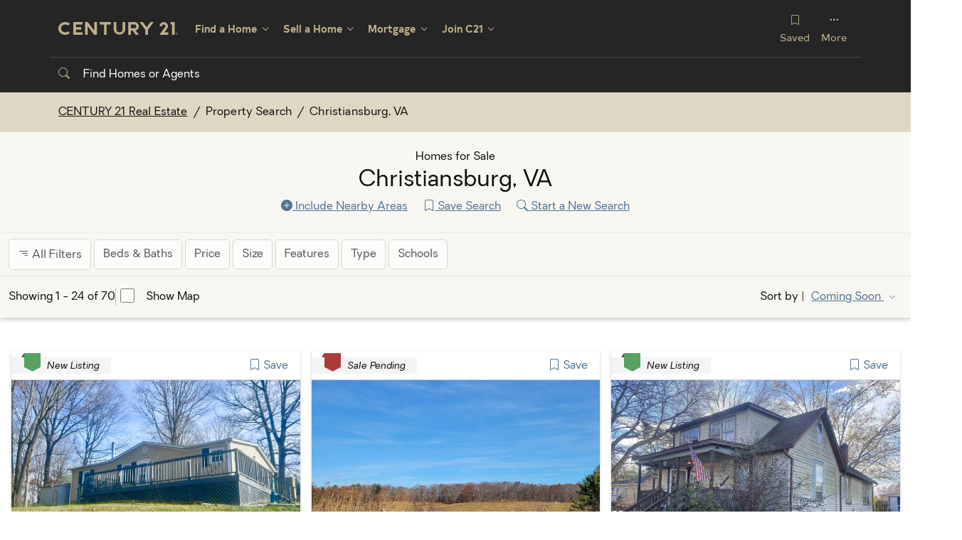

--- FILE ---
content_type: text/html; charset=UTF-8
request_url: https://www.century21.com/real-estate/christiansburg-va/LCVACHRISTIANSBURG/
body_size: 49136
content:
<!doctype html>
<html lang="en">
<head>

        <link rel="preconnect" href="//www.googletagmanager.com" crossorigin="anonymous">
        <meta charset="utf-8">
        <meta name="viewport" content="width=device-width,minimum-scale=1,initial-scale=1">
        <meta content="yes" name="apple-mobile-web-app-capable">
        <meta name="theme-color" content="#ffffff">
        <meta name="msapplication-TileColor" content="#00a300">
        <meta name="msapplication-TileColor" content="#ffc40d">
        <meta name="msapplication-TileImage" content="/build/assets/images/favicon/mstile-144x144.png">
        <link rel="apple-touch-icon" sizes="57x57" href="/build/assets/images/favicon/apple-touch-icon-57x57.png">
        <link rel="apple-touch-icon" sizes="114x114" href="/build/assets/images/favicon/apple-touch-icon-114x114.png">
        <link rel="apple-touch-icon" sizes="72x72" href="/build/assets/images/favicon/apple-touch-icon-72x72.png">
        <link rel="apple-touch-icon" sizes="144x144" href="/build/assets/images/favicon/apple-touch-icon-144x144.png">
        <link rel="apple-touch-icon" sizes="60x60" href="/build/assets/images/favicon/apple-touch-icon-60x60.png">
        <link rel="apple-touch-icon" sizes="120x120" href="/build/assets/images/favicon/apple-touch-icon-120x120.png">
        <link rel="apple-touch-icon" sizes="76x76" href="/build/assets/images/favicon/apple-touch-icon-76x76.png">
        <link rel="apple-touch-icon" sizes="152x152" href="/build/assets/images/favicon/apple-touch-icon-152x152.png">
        <link rel="apple-touch-icon" sizes="180x180" href="/build/assets/images/favicon/apple-touch-icon.png">
        <link rel="icon" type="image/png" href="/build/assets/images/favicon/favicon-196x196.png" sizes="196x196">
        <link rel="icon" type="image/png" href="/build/assets/images/favicon/favicon-160x160.png" sizes="160x160">
        <link rel="icon" type="image/png" href="/build/assets/images/favicon/favicon-96x96.png" sizes="96x96">
        <link rel="icon" type="image/png" href="/build/assets/images/favicon/favicon-16x16.png" sizes="16x16">
        <link rel="icon" type="image/png" href="/build/assets/images/favicon/favicon-32x32.png" sizes="32x32">
        <link rel="mask-icon" href="/build/assets/images/favicon/safari-pinned-tab.svg" color="#252526">
        <link rel="manifest" href="/manifest.json">


        <link rel="canonical"  href="https://www.century21.com/real-estate/christiansburg-va/LCVACHRISTIANSBURG/" />

        <link rel="alternate" hreflang="es" href="https://espanol.century21.com/propiedades-en-venta/christiansburg-va/LCVACHRISTIANSBURG/" />

        <link rel="alternate" hreflang="en-US" href="https://www.century21.com/real-estate/christiansburg-va/LCVACHRISTIANSBURG/" />

        <link rel="next"  href="/real-estate/christiansburg-va/LCVACHRISTIANSBURG/?s=24" />

                    <meta property="og:image" content="https://www.century21.com/build/assets/images/favicon/century21-og.png">
    
    
        <meta name="title" content="Christiansburg Real Estate | Find Houses &amp; Homes for Sale in Christiansburg, VA">
    <meta name="keywords" content="Christiansburg real estate, Christiansburg homes, Christiansburg homes for sale, Christiansburg properties, Christiansburg listings, Christiansburg houses for sale">
    <meta name="description" content="Search Christiansburg real estate property listings to find homes for sale in Christiansburg, VA. Browse houses for sale in Christiansburg today!">


        <title>Christiansburg Real Estate | Find Houses &amp; Homes for Sale in Christiansburg, VA</title>

    
    
        <link rel="stylesheet" href="/build/app.b904d028.css" data-turbo-track="reload">
    
    <link rel="stylesheet" href="/build/app-property.7510b6b9.css" data-turbo-track="reload">

        
    
        <script>
            if (window.location.hostname.startsWith('espanol')) {
                window.websiteCode = 'ESP';
            }
        </script>
        <script src="/build/runtime.05de3aec.js" defer data-turbo-track="reload"></script><script src="/build/9949.d990c691.js" defer data-turbo-track="reload"></script><script src="/build/9041.c89202b1.js" defer data-turbo-track="reload"></script><script src="/build/app.b3822a8d.js" defer data-turbo-track="reload"></script>
        <link rel="preconnect" href="https://fonts.gstatic.com/" crossorigin>
<script>
  window.g_recaptchaLoaded = false;
  // noinspection JSUnusedGlobalSymbols
  function recaptchaCallback() {
    window.g_recaptchaLoaded = true;
    /** @var textAreaCheck {HTMLTextAreaElement} */
    try {
      window.g_recaptchaHandle = window.grecaptcha.enterprise.render('global-grecaptcha-badge', {
        'sitekey': '6Lfr0b8eAAAAAKn7NS5Ess3kImN-pjAnU2R3FQon',
        'badge': 'inline', // must be inline
        'size': 'invisible' // must be invisible
      });
      let textAreaCheck = document.querySelector('textarea.g-recaptcha-response');
      if (textAreaCheck) {
        textAreaCheck.setAttribute('aria-hidden', 'true');
        textAreaCheck.setAttribute('aria-label', 'Are you human?');
      }
    } catch (e) {
      console.warn('Recaptcha render failed.', e);
    }
  }
</script>
<script src="https://www.google.com/recaptcha/enterprise.js?render=explicit&onload=recaptchaCallback" async defer></script>
        <script>window.dataLayer = window.dataLayer || [];</script>
<script>(function(w,d,s,l,i){w[l]=w[l]||[];w[l].push({'gtm.start':
            new Date().getTime(),event:'gtm.js'});var f=d.getElementsByTagName(s)[0],
          j=d.createElement(s),dl=l!='dataLayer'?'&l='+l:'';j.async=true;j.src=
          'https://www.googletagmanager.com/gtm.js?id='+i+dl;f.parentNode.insertBefore(j,f);
  })(window,document,'script','dataLayer','GTM-TX78KF3');</script>
        <link rel="preconnect" href="https://consent.trustarc.com/" crossorigin>
    
    <script src="/build/3148.f86b0073.js" defer data-turbo-track="reload"></script><script src="/build/1590.7ce33814.js" defer data-turbo-track="reload"></script><script src="/build/app-property.030b0823.js" defer data-turbo-track="reload"></script>

    <script>
  window.g_bingMapsLoaded = false;
  // noinspection JSUnusedGlobalSymbols
  function bingMapCallback(){
    window.g_bingMapsLoaded = true;
  }
</script>
<script type="text/javascript" src='https://www.bing.com/api/maps/mapcontrol?key=AqK6Xm4vKQ14R0qING7QBL3FFqQDNoHrM0xVWiVT9yyukhvj7q6TBcylAn6DbA0o&callback=bingMapCallback' async defer></script>


        <link rel="preload" crossorigin as="font" type="font/woff2" href="/build/assets/fonts/bootstrap-icons.woff2"/>
        <link rel="preload" crossorigin as="font" type="font/woff2" href="/build/assets/fonts/Typold-Regular.woff2"/>
        <link rel="preload" crossorigin as="font" type="font/woff2" href="/build/assets/fonts/Typold-Bold.woff2"/>
        <link rel="preload" crossorigin as="font" type="font/woff2" href="/build/assets/fonts/oakes-regular.woff2"/>
        <link rel="preload" crossorigin as="font" type="font/woff2" href="/build/assets/fonts/oakes-regular-italic.woff2"/>
        <link rel="preload" crossorigin as="font" type="font/woff2" href="/build/assets/fonts/oakes-semi-bold.woff2"/>
        <link rel="preload" crossorigin as="font" type="font/woff2" href="/build/assets/fonts/oakes-light.woff2"/>
        <link rel="preload" crossorigin as="font" type="font/woff2" href="/build/assets/fonts/oakes-medium.woff2"/>
        <link rel="preload" crossorigin as="font" type="font/woff2" href="/build/assets/fonts/TypoldExtended-Medium.woff2"/>
        <link rel="preload" crossorigin as="font" type="font/woff2" href="/build/assets/fonts/BarlowSemiCondensed-Regular.woff2"/>
        <link rel="preload" crossorigin as="font" type="font/woff2" href="/build/assets/fonts/BarlowSemiCondensed-Medium.woff2"/>
    </head>
    <body
            data-controller="personalization" data-personalization-personalization-url-value="https://www.century21.com"
            class="page">
    <noscript>
  <iframe src="https://www.googletagmanager.com/ns.html?id=GTM-TX78KF3"
          height="0" width="0" style="display:none;visibility:hidden">
  </iframe>
</noscript>

            <link rel="preload" href="/build/app-icons.caaac8cd.css" data-turbo-track="default" as="style" id="deferred-app-icons" onload="this.onload=null;this.rel=&#039;stylesheet&#039;">
    <div class="skippy visually-hidden-focusable overflow-hidden">
        <div class="container-xl">
            <a class="d-inline-flex p-2 m-1" href="#content">Skip to main content</a>
        </div>
    </div>
            <header
        data-controller="global-navigation" data-global-navigation-active-navigation-location-value="{&quot;agentSearchUrl&quot;:&quot;\/real-estate-agents\/christiansburg-va\/LCVACHRISTIANSBURG\/&quot;,&quot;officeSearchUrl&quot;:&quot;\/real-estate-offices\/christiansburg-va\/LCVACHRISTIANSBURG\/&quot;,&quot;formattedName&quot;:&quot;Christiansburg, VA&quot;,&quot;propertySearchUrl&quot;:&quot;\/real-estate\/christiansburg-va\/LCVACHRISTIANSBURG\/&quot;,&quot;openHouseSearchUrl&quot;:&quot;\/real-estate\/christiansburg-va\/LCVACHRISTIANSBURG\/?openhouse=0&quot;,&quot;recentlyReducedSearchUrl&quot;:&quot;\/real-estate\/christiansburg-va\/LCVACHRISTIANSBURG\/?reduced=1&quot;,&quot;rentalsSearchUrl&quot;:&quot;\/real-estate\/christiansburg-va\/LCVACHRISTIANSBURG\/?lt=3&quot;}"

        id="globalHeader"
        class="bg-dark"
>
            <div class="screen-max">
            <nav id="globalNavigation" class="navbar navbar-expand-lg navbar-dark bg-dark">

                <div class="container-lg">
                    <button class="navbar-toggler" type="button" data-bs-toggle="collapse" data-bs-target="#globalMenu" aria-controls="globalMenu" aria-expanded="false" aria-label="Toggle navigation">
                        <svg class="bi bi-grid-3x2-gap-fill d-block mx-auto mb-1" xmlns="http://www.w3.org/2000/svg" width="16" height="16" fill="currentColor" viewBox="0 0 16 16">
                            <path d="M1 4a1 1 0 0 1 1-1h2a1 1 0 0 1 1 1v2a1 1 0 0 1-1 1H2a1 1 0 0 1-1-1V4zm5 0a1 1 0 0 1 1-1h2a1 1 0 0 1 1 1v2a1 1 0 0 1-1 1H7a1 1 0 0 1-1-1V4zm5 0a1 1 0 0 1 1-1h2a1 1 0 0 1 1 1v2a1 1 0 0 1-1 1h-2a1 1 0 0 1-1-1V4zM1 9a1 1 0 0 1 1-1h2a1 1 0 0 1 1 1v2a1 1 0 0 1-1 1H2a1 1 0 0 1-1-1V9zm5 0a1 1 0 0 1 1-1h2a1 1 0 0 1 1 1v2a1 1 0 0 1-1 1H7a1 1 0 0 1-1-1V9zm5 0a1 1 0 0 1 1-1h2a1 1 0 0 1 1 1v2a1 1 0 0 1-1 1h-2a1 1 0 0 1-1-1V9z"/>
                        </svg>
                        Menu
                    </button>
                    <a class="navbar-brand" href="/">
                        <img src="/build/assets/images/century21-logo.svg" width=300 height=34 alt="CENTURY 21" />
                    </a>
                    
                    <button data-bs-toggle="modal" data-bs-target="#personalizationModal" type="button" class="nav-link text-gold nav-link-sm d-lg-none">
                        <i class="bi bi-bookmark d-block fs-5 text-center" aria-hidden="true"></i> Saved
                    </button>

                    <div
                            data-action="shown.bs.collapse->global-navigation#onCollapseShown hidden.bs.collapse->global-navigation#onCollapseHidden shown.bs.dropdown->global-navigation#onDropdownShown hidden.bs.dropdown->global-navigation#onDropdownHidden"
                            id="globalMenu"
                            class="collapse navbar-collapse flex-wrap"
                    >
                        <div class="mobile-nav-header">
                            <button type="button" class="btn-close" aria-label="Close Navigation" data-bs-toggle="collapse" aria-controls="globalMenu" data-bs-target="#globalMenu"></button>
                            <img class="mobile-nav-header__logo" src="/build/assets/images/century21-logo.svg" width=300 height=34 alt="CENTURY 21" />
                        </div>
                                                <ul id="globalMegaMenu" class="navbar-nav" data-action="searchNavigationUpdated@window->global-navigation#searchNavigationUpdated">
                            <li class="nav-item dropdown has-megamenu find-a-home">
                                <a id="nav-find-a-home" class="nav-link dropdown-toggle" href="#" data-bs-toggle="dropdown">Find a Home</a>
                                <div class="dropdown-menu megamenu" aria-labelledby="nav-find-a-home">
                                    <button class="btn-back" data-action="global-navigation#onBack" data-target="nav-find-a-home">Back</button>
                                    <div class="megamenu__overview bg-light">
                                                                                    <div class="megamenu__overview_headline">Christiansburg, VA</div>
                                                                                <div class="menu-header">Find a Home</div>
                                        <p>When it comes to your home, never settle. Move with the relentless agents of the CENTURY 21<sup>®</sup> brand on your side.</p>

                                                                                    <a class="icon-right-link" href="/real-estate/christiansburg-va/LCVACHRISTIANSBURG/">
                                                <strong>View Homes in Christiansburg, VA</strong>
                                                <i class="svgi mi-arrow-right" aria-hidden="true"></i>
                                            </a>
                                            <ul class="list-unstyled">
                                                <li><a href="/real-estate/christiansburg-va/LCVACHRISTIANSBURG/?oh=0">Open Houses</a></li>
                                                <li><a href="/real-estate/christiansburg-va/LCVACHRISTIANSBURG/?rr=1">Recently Reduced</a></li>
                                                <li><a href="/real-estate/christiansburg-va/LCVACHRISTIANSBURG/?ty=3">Rentals</a></li>
                                            </ul>
                                            <p>Or, <a href="/property-search-map" class="fw-bold">search homes by map</a> in another area</p>
                                                                            </div>
                                    <div class="megamenu__links">
                                        <div class="row">
                                            <div class="col-xl-6">
                                                <div class="menu-header">Contact an Agent</div>
                                                                                                    <ul class="list-unstyled extra-pad">
                                                        <li><a href="/real-estate-agents/christiansburg-va/LCVACHRISTIANSBURG/">C21 Agents in Christiansburg, VA</a></li>
                                                        <li><a href="/real-estate-offices/christiansburg-va/LCVACHRISTIANSBURG/">C21 Offices in Christiansburg, VA</a></li>
                                                    </ul>
                                                    <p>Or, <a href="/real-estate-agents">search in another area</a></p>
                                                                                            </div>
                                            <div class="col-xl-6 ps-xl-4">
                                                <div class="menu-header">Resources</div>
                                                <ul class="list-unstyled">
                                                    <li><a href="/calculators/affordability">Affordability Calculator</a></li>
                                                    <li><a href="/buyingadvice">Home Buying Guide</a></li>
                                                    <li><a href="/stories/agent-stories">Agent Stories</a></li>
                                                </ul>
                                            </div>
                                        </div>
                                    </div>
                                </div>
                            </li>
                            <li class="nav-item dropdown has-megamenu sell-a-home">
                                <a id="nav-sell-a-home" class="nav-link dropdown-toggle" href="#" data-bs-toggle="dropdown">Sell a Home</a>
                                <div class="dropdown-menu megamenu" aria-labelledby="nav-sell-a-home">
                                    <button class="btn-back" data-action="global-navigation#onBack" data-target="nav-sell-a-home">Back</button>
                                    <div class="megamenu__overview bg-light">
                                        <div class="megamenu__overview_headline">Sell a Home</div>
                                        <p class="lead mt-5">Choose the Agents <br> with the 98% Recommendation Rating<sup>†</sup></p>
                                        <a class="icon-right-link" href="/contact/listaproperty">
                                            <strong>List Your Home Today</strong>
                                            <i class="svgi mi-arrow-right" aria-hidden="true"></i>
                                        </a>
                                        <p class="legal mt-5 mb-0"><sup>†</sup> Real Satisfied Surveys Feb ’19 Jan ‘20</p>
                                    </div>
                                    <div class="megamenu__links">
                                        <div class="row">
                                            <div class="col-xl-6">
                                                <div class="menu-header">Contact an Agent</div>
                                                                                                    <ul class="list-unstyled extra-pad">
                                                        <li><a href="/real-estate-agents/christiansburg-va/LCVACHRISTIANSBURG/">C21 Agents in Christiansburg, VA</a></li>
                                                        <li><a href="/real-estate-offices/christiansburg-va/LCVACHRISTIANSBURG/">C21 Offices in Christiansburg, VA</a></li>
                                                    </ul>
                                                    <p>Or, <a href="/real-estate-agents">search in another area</a></p>
                                                                                            </div>
                                            <div class="col-xl-6 ps-xl-4">
                                                <div class="menu-header">Resources</div>
                                                <ul class="list-unstyled">
                                                    <li><a href="/sellingadvice/">Selling Advice</a></li>
                                                    <li><a href="/stories/agent-stories">Agent Stories</a></li>
                                                </ul>
                                            </div>
                                        </div>
                                    </div>
                                </div>
                            </li>
                            <li class="nav-item dropdown has-megamenu mortgage">
                                <a id="nav-mortgage" class="nav-link dropdown-toggle" href="#" data-bs-toggle="dropdown">Mortgage</a>
                                <div class="dropdown-menu megamenu" aria-labelledby="nav-mortgage">
                                    <button class="btn-back" data-action="global-navigation#onBack" data-target="nav-mortgage">Back</button>
                                    <div class="megamenu__overview bg-light">
                                        <div class="menu-header">Financial Calculators</div>

                                        <a class="icon-right-link" href="/calculators/affordability">
                                            <strong>Affordability Calculator</strong>
                                            <i class="svgi mi-arrow-right" aria-hidden="true"></i>
                                        </a>
                                        <p>Determine how much home you can afford.</p>

                                        <a class="icon-right-link" href="/calculators/rentvsbuy">
                                            <strong>Renting vs Buying Calculator</strong>
                                            <i class="svgi mi-arrow-right" aria-hidden="true"></i>
                                        </a>
                                        <p>Find out which option is best for you.</p>

                                        <a class="icon-right-link" href="/calculators/mortgage">
                                            <strong>Mortgage Calculator</strong>
                                            <i class="svgi mi-arrow-right" aria-hidden="true"></i>
                                        </a>
                                        <p>How much your home will cost you every month?</p>

                                        <div class="megamenu__overview_headline">After Purchase</div>
                                        <div class="d-lg-flex">
                                            <a class="icon-right-link me-3" href="/calculators/amortization">
                                                <strong>Amortization Calculator</strong>
                                                <i class="svgi mi-arrow-right" aria-hidden="true"></i>
                                            </a>
                                            <a class="icon-right-link" href="/calculators/refinance">
                                                <strong>Refinance Calculator</strong>
                                                <i class="svgi mi-arrow-right" aria-hidden="true"></i>
                                            </a>
                                        </div>
                                    </div>
                                    <div class="megamenu__links">
                                        <div class="menu-header">Learning Resources</div>
                                        <ul class="list-unstyled">
                                            <li><a href="/buyingadvice/buying101/makinganoffer">Making An Offer</a></li>
                                            <li><a href="/buyingadvice/lookingforahome/afford">How Much Can I Afford?</a></li>
                                            <li><a href="/buyingadvice/buying101/mortgage">Applying For A Mortgage</a></li>
                                            <li><a href="/buyingadvice/buying101/makinganoffer/leaseoptions">Lease Options</a></li>
                                            <li><a href="/buyingadvice/buying101/makinganoffer/allcash">All Cash</a></li>
                                        </ul>

                                    </div>
                                </div>
                            </li>
                            <li class="nav-item dropdown has-megamenu joinC21">
                                <a id="nav-join-C21" class="nav-link dropdown-toggle" href="#" data-bs-toggle="dropdown">Join C21</a>
                                <div class="dropdown-menu megamenu" aria-labelledby="nav-join-C21">
                                    <button class="btn-back" data-action="global-navigation#onBack" data-target="nav-join-C21">Back</button>
                                    <div class="megamenu__overview">
                                        <div class="megamenu__overview_headline text-lg-center">
                                            Real Estate Careers
                                        </div>
                                        <div class="menu-header h2 text-lg-center mb-lg-4">Elevate Your Experience, <br>Join the Team</div>
                                        <ul class="list-unstyled">
                                            <li><a href="/careers">Careers in Real Estate</a></li>
                                            <li><a href="/careers/how-we-support-you">How We Support You</a></li>
                                            <li><a href="/careers/contact">Ready to Chat?</a></li>

                                        </ul>
                                    </div>
                                    <div class="megamenu__links bg-light">
                                        <div class="megamenu__overview_headline">
                                            Franchise with Us
                                        </div>
                                        <p class="lead mb-4">As Far as You’ve Come, We Can Go Further Together</p>

                                        <ul class="list-unstyled mb-lg-4">
                                            <li><a href="/franchise">Franchise with C21</a></li>
                                            <li><a href="/franchise/brand-video-series">Steps to Ownership</a></li>
                                        </ul>

                                        <a class="icon-right-link d-lg-block" href="/franchise/contact" style="margin-bottom: -15px;">
                                            <strong>Explore Franchising Opportunities</strong>
                                            <i class="svgi mi-arrow-right" aria-hidden="true"></i>
                                        </a>
                                    </div>
                                </div>
                            </li>
                        </ul>
                        
                        <ul id="globalSecondaryMenu" class="navbar-nav ms-auto">
                            <li id="savedMenu" class="nav-item dropdown has-megamenu">
                                <button data-bs-toggle="modal" data-bs-target="#personalizationModal" type="button" id="saved" class="nav-link">
                                    <i class="bi bi-bookmark d-block mb-1" aria-hidden="true"></i> Saved
                                </button>
                            </li>
                            <li id="moreMenu" class="nav-item dropdown has-megamenu">
                                <a id="nav-more" class="nav-link dropdown-toggle" href="#" data-bs-toggle="dropdown">
                                    <i class="bi bi-three-dots d-none d-lg-block mb-1" aria-hidden="true"></i>More
                                </a>
                                <div class="dropdown-menu megamenu" aria-labelledby="nav-more">
                                    <button class="btn-back" data-action="global-navigation#onBack" data-target="nav-more">Back</button>
                                    <div class="megamenu__overview">
                                        <div class="row">
                                            <div class="col-lg-4">
                                                <div class="menu-header">Español</div>
                                                <p lang="es">Buscar CENTURY 21 Español para encontrar casas en venta y agentes de bienes raíces.</p>
                                                <a class="icon-right-link" href="https://espanol.century21.com/">
                                                    <strong>Visit C21 In Español</strong>
                                                    <i class="svgi mi-arrow-right" aria-hidden="true"></i>
                                                </a>
                                            </div>
                                            <div class="col-lg-4">
                                                <div class="menu-header mt-4 mt-lg-0">Commercial</div>
                                                <p>A Global brand with local representation specializing in Commercial spaces.</p>
                                                <a class="icon-right-link" href="https://commercial.century21.com/">
                                                    <strong>View Offices & Properties</strong>
                                                    <i class="svgi mi-arrow-right" aria-hidden="true"></i>
                                                </a>
                                            </div>
                                            <div class="col-lg-4">
                                                <div class="menu-header mt-4 mt-lg-0">Luxury</div>
                                                <p>Explore featured luxury homes & Estates.</p>
                                                <a class="icon-right-link" href="https://finehomes.century21.com/">
                                                    <strong>Search Luxury Listings</strong>
                                                    <i class="svgi mi-arrow-right" aria-hidden="true"></i>
                                                </a>
                                            </div>
                                        </div>

                                        <div class="row">
                                            <div class="col-lg-4">
                                                <div class="menu-header mt-4">Global</div>
                                                <p>Search International Listings in over 18 languages with more than 36 currencies.</p>
                                                <a class="icon-right-link" href="https://www.century21global.com/">
                                                    <strong>Search International Listings</strong>
                                                    <i class="svgi mi-arrow-right" aria-hidden="true"></i>
                                                </a>
                                            </div>
                                            <div class="col-lg-4 col-adjust">
                                                <div class="menu-header mt-4">Blog</div>
                                                <p>Articles to help inspire you whether you are buying a new home or ready to sell.</p>
                                                <a class="icon-right-link" href="/real-estate-blog/">
                                                    <strong>Get Advice From Our Blog</strong>
                                                    <i class="svgi mi-arrow-right" aria-hidden="true"></i>
                                                </a>
                                            </div>
                                        </div>
                                    </div>

                                    <div class="megamenu__links bg-obsessed-grey-light">
                                        <div class="menu-header">How Can We Help?</div>
                                        <p class="small">CENTURY 21<sup>®</sup> Real Estate is here to help you have an extraordinary experience.</p>

                                        <div class="megamenu-contact d-flex align-items-center">
                                            <a class="icon-right-link" href="/about-us/contact">
                                                <strong>Contact Us</strong>
                                                <i class="svgi mi-arrow-right" aria-hidden="true"></i>
                                            </a>
                                        </div>
                                    </div>
                                </div>
                            </li>
                        </ul>
                        <div class="mobile-menu-message">
                            <p class="lead">Find an agent <br>
                                who delivers 121%</p>
                            <a href="/real-estate-agents" class="btn btn-secondary btn-lg mt-auto mx-auto">Find an Agent</a>
                        </div>
                    </div>
                </div>
            </nav>
        </div>
    
            <div id="globalSearch" class="bg-dark" data-action="open-global-search@window->global-navigation#openGlobalSearch">
                            <div class="container-lg border-top d-flex flex-wrap justify-content-between" id="global-fts-trigger-container">
                    <div class="row" data-global-navigation-target="searchInactive">
                        <div class="col-12 mb-3 mb-lg-0">
                            <button class="global-fts-trigger" data-action="global-navigation#openGlobalSearch">
                                <i class="bi bi-search" aria-hidden="true"></i>
                                Find Homes or Agents
                            </button>
                        </div>
                    </div>
                </div>
                        <div class="global-search-dialog d-none" data-global-navigation-target="searchActive">
                <div class="container-lg">
                    <div class="row justify-content-center">
                        <div class="col-12 col-md-10 col-lg-10 col-xl-7">
                            
<form
        data-controller="free-text-search" data-free-text-search-url-value="/search/api/autocomplete" data-free-text-search-min-length-value="3"
        action="/search"
        class="fts-form"
>
    <label id="globalHeader-fts-label" for="globalHeader-fts-input" class="form-label">Find Homes or Agents</label>
    <div class="input-group">
        <input
                                id="globalHeader-fts-input"
                type="text"
                name="q"
                required="required"
                minlength="3"
                role="combobox"
                class="form-control"
                placeholder="Location, Address, or Agent Name"
                aria-autocomplete="list"
                aria-controls="globalHeader-fts-results"
                aria-haspopup="listbox"
                aria-expanded="false"
                aria-describedby="globalHeader-fts-instructions"
                autocomplete="off"
                data-free-text-search-target="input"
        >
        <button class="btn btn-primary btn-sm-mobile" type="submit" aria-label="Search"><i class="bi bi-search hidden d-sm-none"></i>
            <span class="d-none d-sm-block">Search</span></button>
    </div>

    <!-- Instructions -->
    <div id="globalHeader-fts-instructions" class="d-none">
                Begin typing to search, use arrow keys to navigate, Enter to select
    </div>

    <!-- Result status -->
    <div
            class="results-count visually-hidden"
            aria-live="assertive"
            data-free-text-search-target="count"
    ></div>

    <!-- Results popup -->
    <div
                            class="list-group fts-results-popup"
                        id="globalHeader-fts-results"
            role="listbox"
            aria-labelledby="globalHeader-fts-label"
            data-free-text-search-target="results"
            data-action="active-location-updated@document->free-text-search#updateActiveLocationHints"
    >
                <div class="list-group-item" role="option" aria-disabled="true">
        <p>Begin typing to search, use arrow keys to navigate results, Enter to select.</p>

        <div class="fts-results__header ps-0">
            Suggested Searches
        </div>
        <ul class="list-unstyled list-two-col list-loose">
    <template data-fts-template="activeLocation">
        <li><a data-active-location-link="propertySearchUrl" data-active-location-template="{formattedName} Homes"></a></li>
        <li><a data-active-location-link="agentSearchUrl" data-active-location-template="{formattedName} Agents"></a></li>
    </template>
    <li><a href="/real-estate/atlanta-ga/LCGAATLANTA/">Atlanta, GA</a></li>
    <li><a href="/real-estate/austin-tx/LCTXAUSTIN/">Austin, TX</a></li>
    <li><a href="/real-estate/san-francisco-ca/LCCASANFRANCISCO/">San Francisco, CA</a></li>
    <li><a href="/real-estate/los-angeles-ca/LCCALOSANGELES/">Los Angeles, CA</a></li>
    <li><a href="/real-estate/dallas-tx/LCTXDALLAS/">Dallas, TX</a></li>
    <li><a href="/real-estate/houston-tx/LCTXHOUSTON/">Houston, TX</a></li>
    <li><a href="/real-estate/chicago-il/LCILCHICAGO/">Chicago, IL</a></li>
    <li><a href="/real-estate/orlando-fl/LCFLORLANDO/">Orlando, FL</a></li>
    <li><a href="/real-estate/philadelphia-pa/LCPAPHILADELPHIA/">Philadelphia, PA</a></li>
    <li><a href="/real-estate/phoenix-az/LCAZPHOENIX">Phoenix, AZ</a></li>
    <li><a href="/real-estate/boston-ma/LCMABOSTON/">Boston, MA</a></li>
    <li><a href="/real-estate/miami-fl/LCFLMIAMI/">Miami, FL</a></li>
</ul>
    </div>
    </div>

</form>
                        </div>
                    </div>
                </div>
            </div>
        </div>
        <div
            class="global-mask d-none"
            data-global-navigation-target="mask"
            data-action="click->global-navigation#closeAll"
    ></div>
</header>
    
        <div class="breadcrumb-bar bg-relentless-gold-medium-tint" id="searchBreadcrumbs" data-controller="search-session">
    <div class="container pt-3">
        <div class="row">
            <div class="col-12">
                <nav aria-label="breadcrumb">
                    <ol class="breadcrumb">
                        <li class="breadcrumb-item d-none d-sm-inline-block"><a href="/">CENTURY 21 Real Estate</a></li>

                        <li id="property-breadcrumb" class="breadcrumb-item" data-breadcrumb="primary">
                            <a data-controller="back-to-search-link" data-back-to-search-link-hide-if-inactive-value="false" data-back-to-search-link-search-type-value="property" data-back-to-search-link-label-value="Property Search" data-turbo="false">
                                Property Search
                            </a>
                        </li>

                                                                                <li class="breadcrumb-item active d-none d-sm-inline-block" aria-current="page">
                                Christiansburg, VA
                            </li>
                                            </ol>
                </nav>
            </div>
        </div>
    </div>
</div>

            <main id="content">
                <div class="bg-light">
    <div class="container" id="searchHeader" data-controller="search-header" data-action="property-search:backToSearch@window->search-header#backToSearch surrounding-areas-popular-footer:showBackToSearch@window->search-header#showBackToSearch">
        <div class="row">
            <div class="py-4 col text-center">

                                    <h1 class="search-header">
                        <span class="kicker">
                                                            Homes for Sale
                                                    </span>
                        Christiansburg, VA
                                            </h1>

                                        
                                            <button type="button" class="btn btn-link py-1 px-2 btn-include-nearby-areas"
                                id="btn-include-nearby-areas"
                                data-search-header-target="showSurrBtn"
                                data-action="click->search-header#showSearchSurroundingAreas" data-search-header-url-param="/real-estate/christiansburg-va/LCVACHRISTIANSBURG/_surrounding-areas"
                        >
                            <i class="bi bi-plus-circle-fill" aria-hidden="true"></i>
                            Include Nearby Areas
                        </button>
                                    
                <button type="button" class="btn btn-link py-1 px-2 btn-save-search" id="btn-save-search"
                        data-controller="save-search-load"
                        data-action="save-search-load#openModal"
                        data-search-header-target="saveSearchBtn"
                >
                    <i class="bi bi-bookmark" aria-hidden="true"></i> Save Search
                </button>

                <button
                        data-controller="free-text-search-trigger"
                        data-search-header-target="newSearchBtn"
                        type="button"
                        id="btn-start-new-search"
                        class="btn btn-link py-1 px-2 btn-start-new-search"
                        data-action="free-text-search-trigger#openGlobalSearch"
                >
                    <i class="bi bi-search" aria-hidden="true"></i> Start a New Search
                </button>

                <button
                        data-search-header-target="backSearchBtn"
                        data-action="search-header#backToSearch"
                        type="button"
                        id="btn-back-to-search"
                        class="btn btn-link py-1 px-2"
                        style="display: none;"
                >
                    <i class="bi bi-arrow-left" aria-hidden="true"></i> Back to Search
                </button>
            </div>
        </div>
    </div>
</div>
                    
        <div data-turbo="true"  data-controller="property-search" data-action="search-header:searchSurroundingAreas@window->property-search#showSearchSurroundingAreas search-header:hideSurroundingAreas@window->property-search#hideSurroundingAreas surrounding-areas-popular-footer:showSearchSurroundingAreas@window->property-search#showSearchSurroundingAreas">
        <turbo-frame id="tf-prp" data-turbo-action="advance" target="_top">
            <div id="property-search" data-property-search-target="propertyResults">

                <div class="filter-bar py-2 elevation-2 bg-light" data-property-search-target="filterBarEl" data-controller="search-filters" data-search-filters-canvas-id-value="allSearchFilters_property" data-search-filters-filter-name-id-value="filterName">

    <div class="d-lg-none d-flex justify-content-center">
                <button class="mx-auto btn btn-sm btn-link" type="button" data-bs-toggle="offcanvas"
                data-bs-target="#allSearchFilters_property" aria-controls="allSearchFilters_property"
                data-action="search-filters#open"
                data-search-filters-id-param="propertySearchAllFilters"
                data-search-filters-name-param="All Filters"
                disabled
        >
            <i class="bi bi-filter-right"></i>
            Sort &amp; filter results
                    </button>
    </div>

            <form
            class="d-none d-lg-block"
            method="GET"
            role="search"
            aria-label="Filter propertys"
    >
        <div class="container-fluid"
             id="propertySearchFilterBar">

            <button class="btn btn-sm btn-search-filter all-filters filter-inactive"
                    type="button" data-bs-toggle="offcanvas"
                    data-bs-target="#allSearchFilters_property" aria-controls="allSearchFilters_property"
                    data-action="search-filters#open"
                    data-search-filters-id-param="propertySearchAllFilters"
                    data-search-filters-name-param="All Filters"
                    disabled
            >
                <i class="bi bi-filter-right"></i>
                All Filters
            </button>

                                                <button class="btn btn-sm btn-search-filter filter-inactive propertySearchBedsBathsFilter"
                            type="button" data-bs-toggle="offcanvas"
                            data-bs-target="#allSearchFilters_property" aria-controls="allSearchFilters_property"
                            data-action="search-filters#open"
                            data-search-filters-id-param="propertySearchBedsBathsFilter"
                            data-search-filters-name-param="Beds &amp; Baths"
                            disabled
                    >
                        Beds &amp; Baths
                    </button>
                                                                <button class="btn btn-sm btn-search-filter filter-inactive propertySearchPriceFilter"
                            type="button" data-bs-toggle="offcanvas"
                            data-bs-target="#allSearchFilters_property" aria-controls="allSearchFilters_property"
                            data-action="search-filters#open"
                            data-search-filters-id-param="propertySearchPriceFilter"
                            data-search-filters-name-param="Price"
                            disabled
                    >
                        Price
                    </button>
                                                                <button class="btn btn-sm btn-search-filter filter-inactive propertySearchSizeFilter"
                            type="button" data-bs-toggle="offcanvas"
                            data-bs-target="#allSearchFilters_property" aria-controls="allSearchFilters_property"
                            data-action="search-filters#open"
                            data-search-filters-id-param="propertySearchSizeFilter"
                            data-search-filters-name-param="Size"
                            disabled
                    >
                        Size
                    </button>
                                                                <button class="btn btn-sm btn-search-filter filter-inactive propertySearchFeaturesFilter"
                            type="button" data-bs-toggle="offcanvas"
                            data-bs-target="#allSearchFilters_property" aria-controls="allSearchFilters_property"
                            data-action="search-filters#open"
                            data-search-filters-id-param="propertySearchFeaturesFilter"
                            data-search-filters-name-param="Features"
                            disabled
                    >
                        Features
                    </button>
                                                                <button class="btn btn-sm btn-search-filter filter-inactive propertySearchTypeFilter"
                            type="button" data-bs-toggle="offcanvas"
                            data-bs-target="#allSearchFilters_property" aria-controls="allSearchFilters_property"
                            data-action="search-filters#open"
                            data-search-filters-id-param="propertySearchTypeFilter"
                            data-search-filters-name-param="Type"
                            disabled
                    >
                        Type
                    </button>
                                                                <button class="btn btn-sm btn-search-filter filter-inactive propertySearchSchoolsFilter"
                            type="button" data-bs-toggle="offcanvas"
                            data-bs-target="#allSearchFilters_property" aria-controls="allSearchFilters_property"
                            data-action="search-filters#open"
                            data-search-filters-id-param="propertySearchSchoolsFilter"
                            data-search-filters-name-param="Schools"
                            disabled
                    >
                        Schools
                    </button>
                                                                                                                        </div>
    </form>
</div>


                <section
                        data-controller="search-session property-search-map-grid"
                        data-search-session-search-type-value="property"
                        data-action="search-filter-form:updateMapData@window->property-search-map-grid#updateMapData property-search:updateMapData@window->property-search-map-grid#updateMapData property-search:showMap@window->property-search-map-grid#showSurroundingAreasMap"
                        data-search-session-url-value="/real-estate/christiansburg-va/LCVACHRISTIANSBURG/"
                        data-property-search-map-grid-bing-maps-key-value="AqK6Xm4vKQ14R0qING7QBL3FFqQDNoHrM0xVWiVT9yyukhvj7q6TBcylAn6DbA0o"
                                                data-property-search-map-grid-primary-location-value="{&quot;obgeoid&quot;:&quot;&quot;,&quot;displayName&quot;:&quot;Christiansburg, VA&quot;,&quot;llCity&quot;:true,&quot;lidType&quot;:&quot;C&quot;,&quot;location&quot;:&quot;Christiansburg, VA&quot;,&quot;lon&quot;:-80.402396,&quot;id&quot;:&quot;CVACHRISTIANSBURG&quot;,&quot;idxEnabled&quot;:false,&quot;attomExternalId&quot;:&quot;860e41d2c52d6f0178e43a48ddc11e77&quot;,&quot;lat&quot;:37.1394505,&quot;slug&quot;:&quot;christiansburg-va&quot;,&quot;tourDateUpload&quot;:&quot;2025-11-19T14:25:53.277934Z&quot;,&quot;contextualData&quot;:[]}"
                                                data-property-search-map-grid-scroll-wheel-value="false"
                                                    data-property-search-map-grid-map-data-location-bounds-value="[[[&quot;37.116654&quot;,&quot;-80.529739&quot;],[&quot;37.117032&quot;,&quot;-80.531285&quot;],[&quot;37.118064&quot;,&quot;-80.532631&quot;],[&quot;37.118484&quot;,&quot;-80.531807&quot;],[&quot;37.118876&quot;,&quot;-80.532225&quot;],[&quot;37.118964&quot;,&quot;-80.532314&quot;],[&quot;37.119029&quot;,&quot;-80.532121&quot;],[&quot;37.119984&quot;,&quot;-80.530088&quot;],[&quot;37.120306&quot;,&quot;-80.529543&quot;],[&quot;37.120860&quot;,&quot;-80.524770&quot;],[&quot;37.122558&quot;,&quot;-80.524763&quot;],[&quot;37.122563&quot;,&quot;-80.525067&quot;],[&quot;37.124289&quot;,&quot;-80.525930&quot;],[&quot;37.124868&quot;,&quot;-80.523924&quot;],[&quot;37.124001&quot;,&quot;-80.523354&quot;],[&quot;37.124951&quot;,&quot;-80.522080&quot;],[&quot;37.125346&quot;,&quot;-80.520389&quot;],[&quot;37.124035&quot;,&quot;-80.519728&quot;],[&quot;37.124200&quot;,&quot;-80.519262&quot;],[&quot;37.125543&quot;,&quot;-80.519941&quot;],[&quot;37.125927&quot;,&quot;-80.519029&quot;],[&quot;37.128637&quot;,&quot;-80.519827&quot;],[&quot;37.129988&quot;,&quot;-80.513441&quot;],[&quot;37.130946&quot;,&quot;-80.514124&quot;],[&quot;37.132559&quot;,&quot;-80.515065&quot;],[&quot;37.133528&quot;,&quot;-80.514387&quot;],[&quot;37.133815&quot;,&quot;-80.511536&quot;],[&quot;37.135752&quot;,&quot;-80.507317&quot;],[&quot;37.136327&quot;,&quot;-80.507658&quot;],[&quot;37.136713&quot;,&quot;-80.506975&quot;],[&quot;37.139319&quot;,&quot;-80.510281&quot;],[&quot;37.139997&quot;,&quot;-80.509711&quot;],[&quot;37.143138&quot;,&quot;-80.509657&quot;],[&quot;37.143706&quot;,&quot;-80.510448&quot;],[&quot;37.144777&quot;,&quot;-80.509629&quot;],[&quot;37.147941&quot;,&quot;-80.509586&quot;],[&quot;37.147088&quot;,&quot;-80.518741&quot;],[&quot;37.151059&quot;,&quot;-80.518812&quot;],[&quot;37.150407&quot;,&quot;-80.520690&quot;],[&quot;37.149103&quot;,&quot;-80.523608&quot;],[&quot;37.148360&quot;,&quot;-80.524885&quot;],[&quot;37.144765&quot;,&quot;-80.525009&quot;],[&quot;37.142037&quot;,&quot;-80.525558&quot;],[&quot;37.138403&quot;,&quot;-80.526490&quot;],[&quot;37.136583&quot;,&quot;-80.526670&quot;],[&quot;37.134427&quot;,&quot;-80.527625&quot;],[&quot;37.133274&quot;,&quot;-80.528862&quot;],[&quot;37.133113&quot;,&quot;-80.529203&quot;],[&quot;37.133139&quot;,&quot;-80.529228&quot;],[&quot;37.134573&quot;,&quot;-80.527800&quot;],[&quot;37.135804&quot;,&quot;-80.527051&quot;],[&quot;37.137947&quot;,&quot;-80.526920&quot;],[&quot;37.142134&quot;,&quot;-80.525977&quot;],[&quot;37.144359&quot;,&quot;-80.525345&quot;],[&quot;37.146013&quot;,&quot;-80.525213&quot;],[&quot;37.148884&quot;,&quot;-80.525432&quot;],[&quot;37.149112&quot;,&quot;-80.523661&quot;],[&quot;37.150078&quot;,&quot;-80.523063&quot;],[&quot;37.150951&quot;,&quot;-80.520018&quot;],[&quot;37.151714&quot;,&quot;-80.519754&quot;],[&quot;37.152490&quot;,&quot;-80.518003&quot;],[&quot;37.152751&quot;,&quot;-80.517370&quot;],[&quot;37.153079&quot;,&quot;-80.517491&quot;],[&quot;37.153599&quot;,&quot;-80.516916&quot;],[&quot;37.155235&quot;,&quot;-80.513468&quot;],[&quot;37.156130&quot;,&quot;-80.511178&quot;],[&quot;37.156516&quot;,&quot;-80.509660&quot;],[&quot;37.156679&quot;,&quot;-80.506821&quot;],[&quot;37.157610&quot;,&quot;-80.501976&quot;],[&quot;37.157808&quot;,&quot;-80.500166&quot;],[&quot;37.159055&quot;,&quot;-80.499208&quot;],[&quot;37.160463&quot;,&quot;-80.499588&quot;],[&quot;37.161560&quot;,&quot;-80.502342&quot;],[&quot;37.166653&quot;,&quot;-80.503010&quot;],[&quot;37.167173&quot;,&quot;-80.500106&quot;],[&quot;37.170437&quot;,&quot;-80.499162&quot;],[&quot;37.171302&quot;,&quot;-80.499805&quot;],[&quot;37.172634&quot;,&quot;-80.499626&quot;],[&quot;37.173056&quot;,&quot;-80.499836&quot;],[&quot;37.174067&quot;,&quot;-80.499873&quot;],[&quot;37.174746&quot;,&quot;-80.509438&quot;],[&quot;37.175882&quot;,&quot;-80.512069&quot;],[&quot;37.176204&quot;,&quot;-80.513340&quot;],[&quot;37.180545&quot;,&quot;-80.513607&quot;],[&quot;37.181327&quot;,&quot;-80.514927&quot;],[&quot;37.183884&quot;,&quot;-80.515667&quot;],[&quot;37.186174&quot;,&quot;-80.515295&quot;],[&quot;37.186706&quot;,&quot;-80.515975&quot;],[&quot;37.185106&quot;,&quot;-80.517042&quot;],[&quot;37.185818&quot;,&quot;-80.517429&quot;],[&quot;37.186640&quot;,&quot;-80.517095&quot;],[&quot;37.188237&quot;,&quot;-80.514624&quot;],[&quot;37.188487&quot;,&quot;-80.515508&quot;],[&quot;37.189646&quot;,&quot;-80.516091&quot;],[&quot;37.189106&quot;,&quot;-80.518502&quot;],[&quot;37.190107&quot;,&quot;-80.518032&quot;],[&quot;37.191265&quot;,&quot;-80.519404&quot;],[&quot;37.190802&quot;,&quot;-80.520462&quot;],[&quot;37.189792&quot;,&quot;-80.526639&quot;],[&quot;37.190087&quot;,&quot;-80.528756&quot;],[&quot;37.190243&quot;,&quot;-80.528756&quot;],[&quot;37.190407&quot;,&quot;-80.528550&quot;],[&quot;37.190506&quot;,&quot;-80.527561&quot;],[&quot;37.190270&quot;,&quot;-80.527156&quot;],[&quot;37.190253&quot;,&quot;-80.526537&quot;],[&quot;37.191605&quot;,&quot;-80.525350&quot;],[&quot;37.192825&quot;,&quot;-80.524076&quot;],[&quot;37.193145&quot;,&quot;-80.521001&quot;],[&quot;37.193785&quot;,&quot;-80.519246&quot;],[&quot;37.195962&quot;,&quot;-80.517969&quot;],[&quot;37.196336&quot;,&quot;-80.518409&quot;],[&quot;37.198015&quot;,&quot;-80.517751&quot;],[&quot;37.198089&quot;,&quot;-80.516592&quot;],[&quot;37.197398&quot;,&quot;-80.514665&quot;],[&quot;37.199623&quot;,&quot;-80.514155&quot;],[&quot;37.199237&quot;,&quot;-80.512404&quot;],[&quot;37.197957&quot;,&quot;-80.511972&quot;],[&quot;37.196913&quot;,&quot;-80.511979&quot;],[&quot;37.196275&quot;,&quot;-80.511629&quot;],[&quot;37.195207&quot;,&quot;-80.510434&quot;],[&quot;37.196180&quot;,&quot;-80.508110&quot;],[&quot;37.196728&quot;,&quot;-80.507434&quot;],[&quot;37.196691&quot;,&quot;-80.505662&quot;],[&quot;37.195843&quot;,&quot;-80.504422&quot;],[&quot;37.195247&quot;,&quot;-80.503484&quot;],[&quot;37.195580&quot;,&quot;-80.501982&quot;],[&quot;37.196434&quot;,&quot;-80.500588&quot;],[&quot;37.197222&quot;,&quot;-80.500786&quot;],[&quot;37.198698&quot;,&quot;-80.501276&quot;],[&quot;37.200154&quot;,&quot;-80.500792&quot;],[&quot;37.202362&quot;,&quot;-80.491813&quot;],[&quot;37.201246&quot;,&quot;-80.490850&quot;],[&quot;37.198045&quot;,&quot;-80.490010&quot;],[&quot;37.196711&quot;,&quot;-80.489539&quot;],[&quot;37.195057&quot;,&quot;-80.489230&quot;],[&quot;37.193964&quot;,&quot;-80.488711&quot;],[&quot;37.195297&quot;,&quot;-80.488042&quot;],[&quot;37.193918&quot;,&quot;-80.487958&quot;],[&quot;37.191736&quot;,&quot;-80.487150&quot;],[&quot;37.191372&quot;,&quot;-80.486049&quot;],[&quot;37.190493&quot;,&quot;-80.486499&quot;],[&quot;37.189466&quot;,&quot;-80.486530&quot;],[&quot;37.188613&quot;,&quot;-80.487153&quot;],[&quot;37.189025&quot;,&quot;-80.488393&quot;],[&quot;37.189978&quot;,&quot;-80.489563&quot;],[&quot;37.190164&quot;,&quot;-80.489618&quot;],[&quot;37.190706&quot;,&quot;-80.490226&quot;],[&quot;37.190657&quot;,&quot;-80.491171&quot;],[&quot;37.189418&quot;,&quot;-80.492007&quot;],[&quot;37.188296&quot;,&quot;-80.494802&quot;],[&quot;37.186888&quot;,&quot;-80.496559&quot;],[&quot;37.186415&quot;,&quot;-80.498097&quot;],[&quot;37.186298&quot;,&quot;-80.499443&quot;],[&quot;37.184689&quot;,&quot;-80.499565&quot;],[&quot;37.183831&quot;,&quot;-80.500584&quot;],[&quot;37.183508&quot;,&quot;-80.501914&quot;],[&quot;37.182229&quot;,&quot;-80.502000&quot;],[&quot;37.181733&quot;,&quot;-80.502958&quot;],[&quot;37.180453&quot;,&quot;-80.504164&quot;],[&quot;37.180402&quot;,&quot;-80.502554&quot;],[&quot;37.180753&quot;,&quot;-80.500982&quot;],[&quot;37.180610&quot;,&quot;-80.500419&quot;],[&quot;37.179397&quot;,&quot;-80.499774&quot;],[&quot;37.179006&quot;,&quot;-80.497081&quot;],[&quot;37.178556&quot;,&quot;-80.496062&quot;],[&quot;37.177788&quot;,&quot;-80.495735&quot;],[&quot;37.177572&quot;,&quot;-80.493901&quot;],[&quot;37.177570&quot;,&quot;-80.491244&quot;],[&quot;37.177399&quot;,&quot;-80.489820&quot;],[&quot;37.176673&quot;,&quot;-80.487026&quot;],[&quot;37.176349&quot;,&quot;-80.484696&quot;],[&quot;37.176250&quot;,&quot;-80.479957&quot;],[&quot;37.176129&quot;,&quot;-80.477805&quot;],[&quot;37.175730&quot;,&quot;-80.475099&quot;],[&quot;37.174775&quot;,&quot;-80.469597&quot;],[&quot;37.174813&quot;,&quot;-80.467247&quot;],[&quot;37.175391&quot;,&quot;-80.463209&quot;],[&quot;37.175784&quot;,&quot;-80.462132&quot;],[&quot;37.175317&quot;,&quot;-80.461024&quot;],[&quot;37.175528&quot;,&quot;-80.458752&quot;],[&quot;37.176686&quot;,&quot;-80.455755&quot;],[&quot;37.176831&quot;,&quot;-80.454851&quot;],[&quot;37.177347&quot;,&quot;-80.448830&quot;],[&quot;37.177609&quot;,&quot;-80.448821&quot;],[&quot;37.177925&quot;,&quot;-80.446201&quot;],[&quot;37.178997&quot;,&quot;-80.443141&quot;],[&quot;37.179944&quot;,&quot;-80.437524&quot;],[&quot;37.178790&quot;,&quot;-80.436496&quot;],[&quot;37.178674&quot;,&quot;-80.435250&quot;],[&quot;37.178967&quot;,&quot;-80.434951&quot;],[&quot;37.178807&quot;,&quot;-80.432487&quot;],[&quot;37.178510&quot;,&quot;-80.432542&quot;],[&quot;37.178222&quot;,&quot;-80.429067&quot;],[&quot;37.178285&quot;,&quot;-80.427738&quot;],[&quot;37.179228&quot;,&quot;-80.425245&quot;],[&quot;37.179756&quot;,&quot;-80.424204&quot;],[&quot;37.179027&quot;,&quot;-80.423713&quot;],[&quot;37.178667&quot;,&quot;-80.423228&quot;],[&quot;37.179061&quot;,&quot;-80.422858&quot;],[&quot;37.178303&quot;,&quot;-80.421354&quot;],[&quot;37.178137&quot;,&quot;-80.421222&quot;],[&quot;37.177662&quot;,&quot;-80.420636&quot;],[&quot;37.177117&quot;,&quot;-80.420326&quot;],[&quot;37.176951&quot;,&quot;-80.420050&quot;],[&quot;37.176705&quot;,&quot;-80.418931&quot;],[&quot;37.176120&quot;,&quot;-80.418259&quot;],[&quot;37.176454&quot;,&quot;-80.417380&quot;],[&quot;37.177662&quot;,&quot;-80.415851&quot;],[&quot;37.178610&quot;,&quot;-80.414671&quot;],[&quot;37.179688&quot;,&quot;-80.413304&quot;],[&quot;37.180776&quot;,&quot;-80.411946&quot;],[&quot;37.181773&quot;,&quot;-80.410908&quot;],[&quot;37.183616&quot;,&quot;-80.409646&quot;],[&quot;37.184743&quot;,&quot;-80.408721&quot;],[&quot;37.183891&quot;,&quot;-80.407743&quot;],[&quot;37.185871&quot;,&quot;-80.404931&quot;],[&quot;37.186923&quot;,&quot;-80.405139&quot;],[&quot;37.187256&quot;,&quot;-80.403248&quot;],[&quot;37.186739&quot;,&quot;-80.402612&quot;],[&quot;37.186545&quot;,&quot;-80.401968&quot;],[&quot;37.184775&quot;,&quot;-80.399263&quot;],[&quot;37.184394&quot;,&quot;-80.398475&quot;],[&quot;37.183976&quot;,&quot;-80.397368&quot;],[&quot;37.184488&quot;,&quot;-80.395871&quot;],[&quot;37.184731&quot;,&quot;-80.394807&quot;],[&quot;37.184955&quot;,&quot;-80.394326&quot;],[&quot;37.184150&quot;,&quot;-80.394089&quot;],[&quot;37.182597&quot;,&quot;-80.394915&quot;],[&quot;37.181985&quot;,&quot;-80.394039&quot;],[&quot;37.180998&quot;,&quot;-80.393550&quot;],[&quot;37.179520&quot;,&quot;-80.393492&quot;],[&quot;37.178144&quot;,&quot;-80.394160&quot;],[&quot;37.176362&quot;,&quot;-80.393846&quot;],[&quot;37.175835&quot;,&quot;-80.394039&quot;],[&quot;37.173401&quot;,&quot;-80.393525&quot;],[&quot;37.172647&quot;,&quot;-80.392626&quot;],[&quot;37.171377&quot;,&quot;-80.392606&quot;],[&quot;37.170980&quot;,&quot;-80.390811&quot;],[&quot;37.170591&quot;,&quot;-80.390381&quot;],[&quot;37.167985&quot;,&quot;-80.388490&quot;],[&quot;37.167116&quot;,&quot;-80.387571&quot;],[&quot;37.166913&quot;,&quot;-80.385883&quot;],[&quot;37.167626&quot;,&quot;-80.384539&quot;],[&quot;37.171844&quot;,&quot;-80.381113&quot;],[&quot;37.173082&quot;,&quot;-80.380285&quot;],[&quot;37.175442&quot;,&quot;-80.379429&quot;],[&quot;37.177733&quot;,&quot;-80.379290&quot;],[&quot;37.179566&quot;,&quot;-80.378806&quot;],[&quot;37.182385&quot;,&quot;-80.377323&quot;],[&quot;37.182935&quot;,&quot;-80.376581&quot;],[&quot;37.184131&quot;,&quot;-80.373806&quot;],[&quot;37.184682&quot;,&quot;-80.373120&quot;],[&quot;37.186904&quot;,&quot;-80.371493&quot;],[&quot;37.188050&quot;,&quot;-80.371437&quot;],[&quot;37.191051&quot;,&quot;-80.373307&quot;],[&quot;37.191432&quot;,&quot;-80.372909&quot;],[&quot;37.191354&quot;,&quot;-80.371899&quot;],[&quot;37.191039&quot;,&quot;-80.369937&quot;],[&quot;37.190776&quot;,&quot;-80.368010&quot;],[&quot;37.191140&quot;,&quot;-80.367335&quot;],[&quot;37.191615&quot;,&quot;-80.366777&quot;],[&quot;37.193455&quot;,&quot;-80.366703&quot;],[&quot;37.194323&quot;,&quot;-80.366438&quot;],[&quot;37.198274&quot;,&quot;-80.364582&quot;],[&quot;37.197872&quot;,&quot;-80.362144&quot;],[&quot;37.198055&quot;,&quot;-80.361228&quot;],[&quot;37.198662&quot;,&quot;-80.361082&quot;],[&quot;37.199025&quot;,&quot;-80.360288&quot;],[&quot;37.200263&quot;,&quot;-80.359791&quot;],[&quot;37.199934&quot;,&quot;-80.361560&quot;],[&quot;37.199684&quot;,&quot;-80.363862&quot;],[&quot;37.200810&quot;,&quot;-80.358465&quot;],[&quot;37.200807&quot;,&quot;-80.357431&quot;],[&quot;37.200390&quot;,&quot;-80.356313&quot;],[&quot;37.199747&quot;,&quot;-80.355795&quot;],[&quot;37.194734&quot;,&quot;-80.353312&quot;],[&quot;37.193675&quot;,&quot;-80.352964&quot;],[&quot;37.190687&quot;,&quot;-80.352752&quot;],[&quot;37.189307&quot;,&quot;-80.352345&quot;],[&quot;37.187656&quot;,&quot;-80.351451&quot;],[&quot;37.188008&quot;,&quot;-80.351018&quot;],[&quot;37.188924&quot;,&quot;-80.351512&quot;],[&quot;37.190119&quot;,&quot;-80.351749&quot;],[&quot;37.191681&quot;,&quot;-80.350968&quot;],[&quot;37.192980&quot;,&quot;-80.350573&quot;],[&quot;37.195459&quot;,&quot;-80.351125&quot;],[&quot;37.196828&quot;,&quot;-80.350408&quot;],[&quot;37.197748&quot;,&quot;-80.350696&quot;],[&quot;37.198434&quot;,&quot;-80.353588&quot;],[&quot;37.200854&quot;,&quot;-80.355644&quot;],[&quot;37.201292&quot;,&quot;-80.356428&quot;],[&quot;37.202055&quot;,&quot;-80.356401&quot;],[&quot;37.203761&quot;,&quot;-80.355389&quot;],[&quot;37.204281&quot;,&quot;-80.353891&quot;],[&quot;37.205615&quot;,&quot;-80.352375&quot;],[&quot;37.206099&quot;,&quot;-80.351415&quot;],[&quot;37.207066&quot;,&quot;-80.350457&quot;],[&quot;37.207187&quot;,&quot;-80.350312&quot;],[&quot;37.208294&quot;,&quot;-80.348566&quot;],[&quot;37.208888&quot;,&quot;-80.345777&quot;],[&quot;37.209521&quot;,&quot;-80.343787&quot;],[&quot;37.211341&quot;,&quot;-80.339089&quot;],[&quot;37.211731&quot;,&quot;-80.338037&quot;],[&quot;37.212570&quot;,&quot;-80.336350&quot;],[&quot;37.212360&quot;,&quot;-80.335036&quot;],[&quot;37.212815&quot;,&quot;-80.333350&quot;],[&quot;37.212993&quot;,&quot;-80.331564&quot;],[&quot;37.213297&quot;,&quot;-80.330626&quot;],[&quot;37.213153&quot;,&quot;-80.329098&quot;],[&quot;37.213626&quot;,&quot;-80.328114&quot;],[&quot;37.214169&quot;,&quot;-80.327276&quot;],[&quot;37.213642&quot;,&quot;-80.326473&quot;],[&quot;37.212707&quot;,&quot;-80.326165&quot;],[&quot;37.212542&quot;,&quot;-80.325014&quot;],[&quot;37.211845&quot;,&quot;-80.323397&quot;],[&quot;37.211900&quot;,&quot;-80.320352&quot;],[&quot;37.211555&quot;,&quot;-80.319173&quot;],[&quot;37.210030&quot;,&quot;-80.318369&quot;],[&quot;37.207428&quot;,&quot;-80.317966&quot;],[&quot;37.205869&quot;,&quot;-80.317443&quot;],[&quot;37.205637&quot;,&quot;-80.317090&quot;],[&quot;37.204386&quot;,&quot;-80.316695&quot;],[&quot;37.202233&quot;,&quot;-80.313677&quot;],[&quot;37.201946&quot;,&quot;-80.313100&quot;],[&quot;37.201714&quot;,&quot;-80.312695&quot;],[&quot;37.201460&quot;,&quot;-80.312380&quot;],[&quot;37.202237&quot;,&quot;-80.310925&quot;],[&quot;37.202857&quot;,&quot;-80.308440&quot;],[&quot;37.202853&quot;,&quot;-80.307433&quot;],[&quot;37.201999&quot;,&quot;-80.311045&quot;],[&quot;37.201289&quot;,&quot;-80.312237&quot;],[&quot;37.199929&quot;,&quot;-80.315035&quot;],[&quot;37.199519&quot;,&quot;-80.316685&quot;],[&quot;37.198802&quot;,&quot;-80.317989&quot;],[&quot;37.197931&quot;,&quot;-80.319859&quot;],[&quot;37.197126&quot;,&quot;-80.320841&quot;],[&quot;37.196579&quot;,&quot;-80.321946&quot;],[&quot;37.196143&quot;,&quot;-80.322065&quot;],[&quot;37.195616&quot;,&quot;-80.323210&quot;],[&quot;37.194749&quot;,&quot;-80.323258&quot;],[&quot;37.192967&quot;,&quot;-80.321209&quot;],[&quot;37.191480&quot;,&quot;-80.319930&quot;],[&quot;37.190280&quot;,&quot;-80.319466&quot;],[&quot;37.189384&quot;,&quot;-80.319854&quot;],[&quot;37.189046&quot;,&quot;-80.319139&quot;],[&quot;37.187886&quot;,&quot;-80.318461&quot;],[&quot;37.186050&quot;,&quot;-80.317752&quot;],[&quot;37.184796&quot;,&quot;-80.316375&quot;],[&quot;37.183696&quot;,&quot;-80.314887&quot;],[&quot;37.182795&quot;,&quot;-80.314240&quot;],[&quot;37.181750&quot;,&quot;-80.314459&quot;],[&quot;37.180421&quot;,&quot;-80.315838&quot;],[&quot;37.179585&quot;,&quot;-80.317873&quot;],[&quot;37.179704&quot;,&quot;-80.319679&quot;],[&quot;37.179347&quot;,&quot;-80.320892&quot;],[&quot;37.178283&quot;,&quot;-80.321754&quot;],[&quot;37.176531&quot;,&quot;-80.321756&quot;],[&quot;37.175908&quot;,&quot;-80.321109&quot;],[&quot;37.175802&quot;,&quot;-80.319494&quot;],[&quot;37.175453&quot;,&quot;-80.318846&quot;],[&quot;37.175649&quot;,&quot;-80.316513&quot;],[&quot;37.175075&quot;,&quot;-80.315310&quot;],[&quot;37.173531&quot;,&quot;-80.314904&quot;],[&quot;37.173062&quot;,&quot;-80.313887&quot;],[&quot;37.171899&quot;,&quot;-80.312538&quot;],[&quot;37.170970&quot;,&quot;-80.310678&quot;],[&quot;37.171518&quot;,&quot;-80.309744&quot;],[&quot;37.173061&quot;,&quot;-80.308786&quot;],[&quot;37.173738&quot;,&quot;-80.307597&quot;],[&quot;37.173364&quot;,&quot;-80.306520&quot;],[&quot;37.172850&quot;,&quot;-80.306187&quot;],[&quot;37.172971&quot;,&quot;-80.304501&quot;],[&quot;37.173413&quot;,&quot;-80.303908&quot;],[&quot;37.175719&quot;,&quot;-80.303089&quot;],[&quot;37.174631&quot;,&quot;-80.300820&quot;],[&quot;37.173670&quot;,&quot;-80.301727&quot;],[&quot;37.172349&quot;,&quot;-80.303443&quot;],[&quot;37.171041&quot;,&quot;-80.306050&quot;],[&quot;37.167579&quot;,&quot;-80.315477&quot;],[&quot;37.166699&quot;,&quot;-80.317509&quot;],[&quot;37.165227&quot;,&quot;-80.319516&quot;],[&quot;37.163598&quot;,&quot;-80.320807&quot;],[&quot;37.159955&quot;,&quot;-80.322695&quot;],[&quot;37.157867&quot;,&quot;-80.323431&quot;],[&quot;37.158165&quot;,&quot;-80.321284&quot;],[&quot;37.157981&quot;,&quot;-80.320403&quot;],[&quot;37.158427&quot;,&quot;-80.318460&quot;],[&quot;37.158708&quot;,&quot;-80.316132&quot;],[&quot;37.160055&quot;,&quot;-80.310552&quot;],[&quot;37.160831&quot;,&quot;-80.307736&quot;],[&quot;37.161932&quot;,&quot;-80.305838&quot;],[&quot;37.162300&quot;,&quot;-80.304573&quot;],[&quot;37.161861&quot;,&quot;-80.303790&quot;],[&quot;37.161175&quot;,&quot;-80.306151&quot;],[&quot;37.160581&quot;,&quot;-80.307156&quot;],[&quot;37.160176&quot;,&quot;-80.308175&quot;],[&quot;37.159809&quot;,&quot;-80.308356&quot;],[&quot;37.159678&quot;,&quot;-80.308341&quot;],[&quot;37.158162&quot;,&quot;-80.306050&quot;],[&quot;37.157480&quot;,&quot;-80.305171&quot;],[&quot;37.155577&quot;,&quot;-80.306874&quot;],[&quot;37.155019&quot;,&quot;-80.306205&quot;],[&quot;37.154056&quot;,&quot;-80.305248&quot;],[&quot;37.153870&quot;,&quot;-80.305140&quot;],[&quot;37.152748&quot;,&quot;-80.304758&quot;],[&quot;37.150064&quot;,&quot;-80.305270&quot;],[&quot;37.148879&quot;,&quot;-80.305847&quot;],[&quot;37.147456&quot;,&quot;-80.306790&quot;],[&quot;37.146623&quot;,&quot;-80.307623&quot;],[&quot;37.144638&quot;,&quot;-80.309249&quot;],[&quot;37.143227&quot;,&quot;-80.309476&quot;],[&quot;37.142065&quot;,&quot;-80.311252&quot;],[&quot;37.141499&quot;,&quot;-80.312912&quot;],[&quot;37.140169&quot;,&quot;-80.314360&quot;],[&quot;37.139965&quot;,&quot;-80.315110&quot;],[&quot;37.139733&quot;,&quot;-80.316496&quot;],[&quot;37.138726&quot;,&quot;-80.317074&quot;],[&quot;37.138136&quot;,&quot;-80.317185&quot;],[&quot;37.137705&quot;,&quot;-80.318825&quot;],[&quot;37.138037&quot;,&quot;-80.320363&quot;],[&quot;37.138723&quot;,&quot;-80.321524&quot;],[&quot;37.136578&quot;,&quot;-80.323655&quot;],[&quot;37.135970&quot;,&quot;-80.324032&quot;],[&quot;37.135135&quot;,&quot;-80.324390&quot;],[&quot;37.133586&quot;,&quot;-80.326027&quot;],[&quot;37.133181&quot;,&quot;-80.333021&quot;],[&quot;37.132470&quot;,&quot;-80.331928&quot;],[&quot;37.132191&quot;,&quot;-80.330912&quot;],[&quot;37.131638&quot;,&quot;-80.330315&quot;],[&quot;37.129002&quot;,&quot;-80.328958&quot;],[&quot;37.128141&quot;,&quot;-80.329382&quot;],[&quot;37.126698&quot;,&quot;-80.327710&quot;],[&quot;37.126236&quot;,&quot;-80.325557&quot;],[&quot;37.125338&quot;,&quot;-80.324457&quot;],[&quot;37.123999&quot;,&quot;-80.323336&quot;],[&quot;37.123554&quot;,&quot;-80.321888&quot;],[&quot;37.122384&quot;,&quot;-80.319761&quot;],[&quot;37.120801&quot;,&quot;-80.319191&quot;],[&quot;37.119521&quot;,&quot;-80.318470&quot;],[&quot;37.117120&quot;,&quot;-80.316487&quot;],[&quot;37.116598&quot;,&quot;-80.315554&quot;],[&quot;37.116109&quot;,&quot;-80.313461&quot;],[&quot;37.116279&quot;,&quot;-80.311718&quot;],[&quot;37.115906&quot;,&quot;-80.310325&quot;],[&quot;37.115576&quot;,&quot;-80.309626&quot;],[&quot;37.115125&quot;,&quot;-80.309186&quot;],[&quot;37.114900&quot;,&quot;-80.308857&quot;],[&quot;37.113263&quot;,&quot;-80.308535&quot;],[&quot;37.111724&quot;,&quot;-80.308713&quot;],[&quot;37.109988&quot;,&quot;-80.306182&quot;],[&quot;37.109125&quot;,&quot;-80.305496&quot;],[&quot;37.108938&quot;,&quot;-80.304810&quot;],[&quot;37.109894&quot;,&quot;-80.302882&quot;],[&quot;37.110218&quot;,&quot;-80.302003&quot;],[&quot;37.111823&quot;,&quot;-80.301893&quot;],[&quot;37.112471&quot;,&quot;-80.301358&quot;],[&quot;37.113037&quot;,&quot;-80.299849&quot;],[&quot;37.113273&quot;,&quot;-80.298318&quot;],[&quot;37.113642&quot;,&quot;-80.296820&quot;],[&quot;37.113100&quot;,&quot;-80.295469&quot;],[&quot;37.112905&quot;,&quot;-80.295652&quot;],[&quot;37.102540&quot;,&quot;-80.311016&quot;],[&quot;37.089958&quot;,&quot;-80.329606&quot;],[&quot;37.087760&quot;,&quot;-80.329629&quot;],[&quot;37.086436&quot;,&quot;-80.330254&quot;],[&quot;37.085724&quot;,&quot;-80.330063&quot;],[&quot;37.083871&quot;,&quot;-80.328518&quot;],[&quot;37.083088&quot;,&quot;-80.327479&quot;],[&quot;37.082270&quot;,&quot;-80.327308&quot;],[&quot;37.081088&quot;,&quot;-80.328828&quot;],[&quot;37.081089&quot;,&quot;-80.330088&quot;],[&quot;37.080765&quot;,&quot;-80.330570&quot;],[&quot;37.079411&quot;,&quot;-80.331067&quot;],[&quot;37.079438&quot;,&quot;-80.332093&quot;],[&quot;37.080049&quot;,&quot;-80.333895&quot;],[&quot;37.080287&quot;,&quot;-80.336873&quot;],[&quot;37.080957&quot;,&quot;-80.337806&quot;],[&quot;37.080899&quot;,&quot;-80.338506&quot;],[&quot;37.079118&quot;,&quot;-80.339687&quot;],[&quot;37.079075&quot;,&quot;-80.340816&quot;],[&quot;37.080284&quot;,&quot;-80.342064&quot;],[&quot;37.081476&quot;,&quot;-80.344838&quot;],[&quot;37.080725&quot;,&quot;-80.346899&quot;],[&quot;37.078496&quot;,&quot;-80.348797&quot;],[&quot;37.075578&quot;,&quot;-80.354098&quot;],[&quot;37.076457&quot;,&quot;-80.355592&quot;],[&quot;37.078639&quot;,&quot;-80.356420&quot;],[&quot;37.079426&quot;,&quot;-80.358089&quot;],[&quot;37.079986&quot;,&quot;-80.358002&quot;],[&quot;37.080813&quot;,&quot;-80.358887&quot;],[&quot;37.080971&quot;,&quot;-80.359743&quot;],[&quot;37.083220&quot;,&quot;-80.361133&quot;],[&quot;37.084765&quot;,&quot;-80.361236&quot;],[&quot;37.086209&quot;,&quot;-80.360153&quot;],[&quot;37.087287&quot;,&quot;-80.358042&quot;],[&quot;37.088344&quot;,&quot;-80.356648&quot;],[&quot;37.089430&quot;,&quot;-80.356673&quot;],[&quot;37.091372&quot;,&quot;-80.359565&quot;],[&quot;37.092227&quot;,&quot;-80.358787&quot;],[&quot;37.092602&quot;,&quot;-80.359469&quot;],[&quot;37.093734&quot;,&quot;-80.360527&quot;],[&quot;37.095059&quot;,&quot;-80.360903&quot;],[&quot;37.094668&quot;,&quot;-80.361829&quot;],[&quot;37.093497&quot;,&quot;-80.362918&quot;],[&quot;37.093288&quot;,&quot;-80.363838&quot;],[&quot;37.093740&quot;,&quot;-80.365027&quot;],[&quot;37.094639&quot;,&quot;-80.366759&quot;],[&quot;37.093957&quot;,&quot;-80.367468&quot;],[&quot;37.093459&quot;,&quot;-80.367232&quot;],[&quot;37.092980&quot;,&quot;-80.367193&quot;],[&quot;37.091442&quot;,&quot;-80.367969&quot;],[&quot;37.091178&quot;,&quot;-80.368374&quot;],[&quot;37.089878&quot;,&quot;-80.370605&quot;],[&quot;37.089653&quot;,&quot;-80.370817&quot;],[&quot;37.089254&quot;,&quot;-80.372062&quot;],[&quot;37.089301&quot;,&quot;-80.372516&quot;],[&quot;37.089507&quot;,&quot;-80.373418&quot;],[&quot;37.089691&quot;,&quot;-80.374773&quot;],[&quot;37.089609&quot;,&quot;-80.376817&quot;],[&quot;37.089045&quot;,&quot;-80.378547&quot;],[&quot;37.089107&quot;,&quot;-80.379091&quot;],[&quot;37.089283&quot;,&quot;-80.379433&quot;],[&quot;37.089850&quot;,&quot;-80.380316&quot;],[&quot;37.090185&quot;,&quot;-80.382919&quot;],[&quot;37.090276&quot;,&quot;-80.385265&quot;],[&quot;37.091210&quot;,&quot;-80.386636&quot;],[&quot;37.090721&quot;,&quot;-80.388224&quot;],[&quot;37.091118&quot;,&quot;-80.389731&quot;],[&quot;37.091416&quot;,&quot;-80.390241&quot;],[&quot;37.091904&quot;,&quot;-80.390254&quot;],[&quot;37.093342&quot;,&quot;-80.388960&quot;],[&quot;37.094336&quot;,&quot;-80.388267&quot;],[&quot;37.095192&quot;,&quot;-80.386601&quot;],[&quot;37.095454&quot;,&quot;-80.386182&quot;],[&quot;37.095841&quot;,&quot;-80.385690&quot;],[&quot;37.096033&quot;,&quot;-80.385386&quot;],[&quot;37.096490&quot;,&quot;-80.385644&quot;],[&quot;37.096992&quot;,&quot;-80.386332&quot;],[&quot;37.097395&quot;,&quot;-80.386667&quot;],[&quot;37.098105&quot;,&quot;-80.387011&quot;],[&quot;37.099324&quot;,&quot;-80.387359&quot;],[&quot;37.100196&quot;,&quot;-80.387854&quot;],[&quot;37.100226&quot;,&quot;-80.388773&quot;],[&quot;37.101463&quot;,&quot;-80.390377&quot;],[&quot;37.101987&quot;,&quot;-80.392363&quot;],[&quot;37.101402&quot;,&quot;-80.393419&quot;],[&quot;37.100441&quot;,&quot;-80.396577&quot;],[&quot;37.100059&quot;,&quot;-80.396551&quot;],[&quot;37.099974&quot;,&quot;-80.394084&quot;],[&quot;37.097955&quot;,&quot;-80.392842&quot;],[&quot;37.097576&quot;,&quot;-80.393334&quot;],[&quot;37.096159&quot;,&quot;-80.393294&quot;],[&quot;37.095627&quot;,&quot;-80.392232&quot;],[&quot;37.094960&quot;,&quot;-80.391900&quot;],[&quot;37.093584&quot;,&quot;-80.392500&quot;],[&quot;37.091864&quot;,&quot;-80.392804&quot;],[&quot;37.091313&quot;,&quot;-80.392520&quot;],[&quot;37.091289&quot;,&quot;-80.390189&quot;],[&quot;37.090903&quot;,&quot;-80.389891&quot;],[&quot;37.090407&quot;,&quot;-80.389388&quot;],[&quot;37.090058&quot;,&quot;-80.389189&quot;],[&quot;37.089692&quot;,&quot;-80.389227&quot;],[&quot;37.088833&quot;,&quot;-80.390563&quot;],[&quot;37.088467&quot;,&quot;-80.390981&quot;],[&quot;37.088037&quot;,&quot;-80.391124&quot;],[&quot;37.086782&quot;,&quot;-80.393775&quot;],[&quot;37.085966&quot;,&quot;-80.396408&quot;],[&quot;37.085400&quot;,&quot;-80.399398&quot;],[&quot;37.084800&quot;,&quot;-80.401458&quot;],[&quot;37.083737&quot;,&quot;-80.402006&quot;],[&quot;37.082731&quot;,&quot;-80.402123&quot;],[&quot;37.082028&quot;,&quot;-80.401684&quot;],[&quot;37.081440&quot;,&quot;-80.402219&quot;],[&quot;37.078671&quot;,&quot;-80.406343&quot;],[&quot;37.077908&quot;,&quot;-80.406837&quot;],[&quot;37.077166&quot;,&quot;-80.407811&quot;],[&quot;37.077211&quot;,&quot;-80.412097&quot;],[&quot;37.077074&quot;,&quot;-80.414038&quot;],[&quot;37.076442&quot;,&quot;-80.415856&quot;],[&quot;37.075987&quot;,&quot;-80.418037&quot;],[&quot;37.074311&quot;,&quot;-80.420821&quot;],[&quot;37.072883&quot;,&quot;-80.423421&quot;],[&quot;37.071493&quot;,&quot;-80.425416&quot;],[&quot;37.083573&quot;,&quot;-80.430462&quot;],[&quot;37.083945&quot;,&quot;-80.436435&quot;],[&quot;37.083828&quot;,&quot;-80.436930&quot;],[&quot;37.084188&quot;,&quot;-80.436702&quot;],[&quot;37.085747&quot;,&quot;-80.438412&quot;],[&quot;37.085697&quot;,&quot;-80.440428&quot;],[&quot;37.078488&quot;,&quot;-80.451774&quot;],[&quot;37.078002&quot;,&quot;-80.452510&quot;],[&quot;37.078504&quot;,&quot;-80.452750&quot;],[&quot;37.078661&quot;,&quot;-80.452805&quot;],[&quot;37.078865&quot;,&quot;-80.452848&quot;],[&quot;37.077954&quot;,&quot;-80.453335&quot;],[&quot;37.076959&quot;,&quot;-80.453836&quot;],[&quot;37.076759&quot;,&quot;-80.454022&quot;],[&quot;37.074629&quot;,&quot;-80.452838&quot;],[&quot;37.071670&quot;,&quot;-80.456867&quot;],[&quot;37.071891&quot;,&quot;-80.458059&quot;],[&quot;37.072730&quot;,&quot;-80.459521&quot;],[&quot;37.071850&quot;,&quot;-80.459909&quot;],[&quot;37.070186&quot;,&quot;-80.460309&quot;],[&quot;37.066967&quot;,&quot;-80.461044&quot;],[&quot;37.066004&quot;,&quot;-80.461286&quot;],[&quot;37.066368&quot;,&quot;-80.464272&quot;],[&quot;37.066207&quot;,&quot;-80.464983&quot;],[&quot;37.064995&quot;,&quot;-80.467636&quot;],[&quot;37.064228&quot;,&quot;-80.468309&quot;],[&quot;37.062696&quot;,&quot;-80.470049&quot;],[&quot;37.061951&quot;,&quot;-80.470025&quot;],[&quot;37.060585&quot;,&quot;-80.469277&quot;],[&quot;37.060048&quot;,&quot;-80.470159&quot;],[&quot;37.058693&quot;,&quot;-80.471858&quot;],[&quot;37.058143&quot;,&quot;-80.472929&quot;],[&quot;37.057697&quot;,&quot;-80.473925&quot;],[&quot;37.057069&quot;,&quot;-80.475410&quot;],[&quot;37.056858&quot;,&quot;-80.476488&quot;],[&quot;37.056892&quot;,&quot;-80.479393&quot;],[&quot;37.056571&quot;,&quot;-80.480707&quot;],[&quot;37.056118&quot;,&quot;-80.481607&quot;],[&quot;37.055058&quot;,&quot;-80.482429&quot;],[&quot;37.054889&quot;,&quot;-80.482507&quot;],[&quot;37.054938&quot;,&quot;-80.483504&quot;],[&quot;37.054563&quot;,&quot;-80.485218&quot;],[&quot;37.053301&quot;,&quot;-80.484772&quot;],[&quot;37.053108&quot;,&quot;-80.485329&quot;],[&quot;37.052299&quot;,&quot;-80.487228&quot;],[&quot;37.052147&quot;,&quot;-80.488598&quot;],[&quot;37.051501&quot;,&quot;-80.493160&quot;],[&quot;37.050819&quot;,&quot;-80.496965&quot;],[&quot;37.050667&quot;,&quot;-80.497481&quot;],[&quot;37.050076&quot;,&quot;-80.497286&quot;],[&quot;37.048290&quot;,&quot;-80.497258&quot;],[&quot;37.047118&quot;,&quot;-80.497381&quot;],[&quot;37.046209&quot;,&quot;-80.497798&quot;],[&quot;37.044271&quot;,&quot;-80.498862&quot;],[&quot;37.043281&quot;,&quot;-80.498553&quot;],[&quot;37.042715&quot;,&quot;-80.498769&quot;],[&quot;37.040647&quot;,&quot;-80.499843&quot;],[&quot;37.040301&quot;,&quot;-80.500315&quot;],[&quot;37.040018&quot;,&quot;-80.500594&quot;],[&quot;37.041225&quot;,&quot;-80.502049&quot;],[&quot;37.042035&quot;,&quot;-80.502900&quot;],[&quot;37.042346&quot;,&quot;-80.503275&quot;],[&quot;37.042747&quot;,&quot;-80.504046&quot;],[&quot;37.042793&quot;,&quot;-80.504244&quot;],[&quot;37.042841&quot;,&quot;-80.505082&quot;],[&quot;37.043423&quot;,&quot;-80.506418&quot;],[&quot;37.044223&quot;,&quot;-80.506822&quot;],[&quot;37.036525&quot;,&quot;-80.510849&quot;],[&quot;37.036328&quot;,&quot;-80.512316&quot;],[&quot;37.036489&quot;,&quot;-80.515058&quot;],[&quot;37.036841&quot;,&quot;-80.516552&quot;],[&quot;37.036700&quot;,&quot;-80.517417&quot;],[&quot;37.039549&quot;,&quot;-80.523167&quot;],[&quot;37.038558&quot;,&quot;-80.524105&quot;],[&quot;37.038141&quot;,&quot;-80.525518&quot;],[&quot;37.037676&quot;,&quot;-80.526239&quot;],[&quot;37.039087&quot;,&quot;-80.526248&quot;],[&quot;37.040376&quot;,&quot;-80.526157&quot;],[&quot;37.041095&quot;,&quot;-80.526287&quot;],[&quot;37.041771&quot;,&quot;-80.526632&quot;],[&quot;37.042511&quot;,&quot;-80.527286&quot;],[&quot;37.042820&quot;,&quot;-80.527574&quot;],[&quot;37.043940&quot;,&quot;-80.527986&quot;],[&quot;37.045679&quot;,&quot;-80.524146&quot;],[&quot;37.046942&quot;,&quot;-80.525675&quot;],[&quot;37.048167&quot;,&quot;-80.526241&quot;],[&quot;37.049290&quot;,&quot;-80.526329&quot;],[&quot;37.049896&quot;,&quot;-80.527210&quot;],[&quot;37.052322&quot;,&quot;-80.526977&quot;],[&quot;37.054583&quot;,&quot;-80.528026&quot;],[&quot;37.056374&quot;,&quot;-80.528135&quot;],[&quot;37.057451&quot;,&quot;-80.528676&quot;],[&quot;37.059171&quot;,&quot;-80.528332&quot;],[&quot;37.059869&quot;,&quot;-80.528737&quot;],[&quot;37.061095&quot;,&quot;-80.528558&quot;],[&quot;37.061886&quot;,&quot;-80.529216&quot;],[&quot;37.062804&quot;,&quot;-80.529359&quot;],[&quot;37.063381&quot;,&quot;-80.528948&quot;],[&quot;37.065178&quot;,&quot;-80.529482&quot;],[&quot;37.064865&quot;,&quot;-80.531272&quot;],[&quot;37.065684&quot;,&quot;-80.532444&quot;],[&quot;37.066981&quot;,&quot;-80.532539&quot;],[&quot;37.068635&quot;,&quot;-80.532161&quot;],[&quot;37.069805&quot;,&quot;-80.531153&quot;],[&quot;37.070454&quot;,&quot;-80.531153&quot;],[&quot;37.070855&quot;,&quot;-80.532757&quot;],[&quot;37.072306&quot;,&quot;-80.532517&quot;],[&quot;37.073773&quot;,&quot;-80.533229&quot;],[&quot;37.074719&quot;,&quot;-80.535609&quot;],[&quot;37.074703&quot;,&quot;-80.537152&quot;],[&quot;37.073631&quot;,&quot;-80.539209&quot;],[&quot;37.071310&quot;,&quot;-80.540127&quot;],[&quot;37.072498&quot;,&quot;-80.540856&quot;],[&quot;37.072841&quot;,&quot;-80.540647&quot;],[&quot;37.074432&quot;,&quot;-80.540047&quot;],[&quot;37.076866&quot;,&quot;-80.541891&quot;],[&quot;37.077238&quot;,&quot;-80.542022&quot;],[&quot;37.078284&quot;,&quot;-80.541691&quot;],[&quot;37.080134&quot;,&quot;-80.540791&quot;],[&quot;37.080730&quot;,&quot;-80.540271&quot;],[&quot;37.081270&quot;,&quot;-80.539753&quot;],[&quot;37.083996&quot;,&quot;-80.538223&quot;],[&quot;37.083779&quot;,&quot;-80.537679&quot;],[&quot;37.084907&quot;,&quot;-80.536545&quot;],[&quot;37.085321&quot;,&quot;-80.534650&quot;],[&quot;37.084630&quot;,&quot;-80.532740&quot;],[&quot;37.086205&quot;,&quot;-80.531610&quot;],[&quot;37.085988&quot;,&quot;-80.530137&quot;],[&quot;37.087135&quot;,&quot;-80.529932&quot;],[&quot;37.091899&quot;,&quot;-80.509979&quot;],[&quot;37.092203&quot;,&quot;-80.509553&quot;],[&quot;37.090688&quot;,&quot;-80.506661&quot;],[&quot;37.091566&quot;,&quot;-80.506367&quot;],[&quot;37.093370&quot;,&quot;-80.506576&quot;],[&quot;37.093557&quot;,&quot;-80.506845&quot;],[&quot;37.096118&quot;,&quot;-80.507423&quot;],[&quot;37.096513&quot;,&quot;-80.507771&quot;],[&quot;37.097876&quot;,&quot;-80.513496&quot;],[&quot;37.098374&quot;,&quot;-80.516053&quot;],[&quot;37.098730&quot;,&quot;-80.518666&quot;],[&quot;37.098184&quot;,&quot;-80.518808&quot;],[&quot;37.098513&quot;,&quot;-80.523433&quot;],[&quot;37.098571&quot;,&quot;-80.526809&quot;],[&quot;37.098493&quot;,&quot;-80.529752&quot;],[&quot;37.099523&quot;,&quot;-80.529612&quot;],[&quot;37.099402&quot;,&quot;-80.528283&quot;],[&quot;37.099597&quot;,&quot;-80.524388&quot;],[&quot;37.099867&quot;,&quot;-80.522390&quot;],[&quot;37.100924&quot;,&quot;-80.519486&quot;],[&quot;37.101091&quot;,&quot;-80.518378&quot;],[&quot;37.101070&quot;,&quot;-80.516390&quot;],[&quot;37.101807&quot;,&quot;-80.516783&quot;],[&quot;37.102592&quot;,&quot;-80.517540&quot;],[&quot;37.105039&quot;,&quot;-80.519518&quot;],[&quot;37.106523&quot;,&quot;-80.520245&quot;],[&quot;37.108640&quot;,&quot;-80.521219&quot;],[&quot;37.109772&quot;,&quot;-80.522066&quot;],[&quot;37.110205&quot;,&quot;-80.522479&quot;],[&quot;37.113402&quot;,&quot;-80.525853&quot;],[&quot;37.114345&quot;,&quot;-80.526864&quot;],[&quot;37.114814&quot;,&quot;-80.527377&quot;],[&quot;37.116757&quot;,&quot;-80.529562&quot;],[&quot;37.116654&quot;,&quot;-80.529739&quot;]]]"
                                                data-property-search-map-grid-map-data-source-url-value="/csjson/propertysearchgeo?l=24&amp;sf=comingsoon&amp;nc=0&amp;lid=CVACHRISTIANSBURG&amp;idxs=0&amp;ics=1&amp;xbc=ENX&amp;start=0&amp;&amp;so=asc"
                                data-numresults="70"
                        data-property-search-map-grid-total-properties-value="70"
                        data-mapdatasourceurl="/csjson/propertysearchgeo?l=24&amp;sf=comingsoon&amp;nc=0&amp;lid=CVACHRISTIANSBURG&amp;idxs=0&amp;ics=1&amp;xbc=ENX&amp;start=0&amp;&amp;so=asc"
                                                    data-property-search-map-grid-surrounding-area-bounds-value="[]"
                                                id="propertySearchResults"
                        class="search-results border-top pb-5"
                >
                        <div id="property-results-search-sort-showing-section">
                                <div class="container-fluid search-and-sort bg-light shadow py-2" id="searchSortShowing" data-property-search-target="searchSortEl">
        <div class="row align-items-center">
            <div class="col-xs-12 col-md-7 col-lg-8">
                <div class="hstack gap-3">
                    <div class="result-count">
                        Showing 1 - 24
                        of 70
                    </div>

                                            <div class="vr"></div>
                        <div class="map-toggle">
                            <div class="form-check form-switch mb-0" role="radiogroup" aria-label="Map or Grid">
                                <input
                                    type="checkbox"
                                    role="switch"
                                    class="form-check-input mb-0"
                                    name="btnradio"
                                    id="btnMap"
                                    data-action="property-search-map-grid#showMap"
                                    data-property-search-map-grid-target="mapToggleBtn"
                                />
                                <label class="form-check-label" for="btnMap">Show Map</label>
                            </div>
                        </div>
                                    </div>

            </div>

            <div class="col-md-5 col-lg-4 justify-content-end d-none d-md-flex">
                        <div class="dropdown ">
    Sort by  |
    <button
            class="btn btn-link btn-sm px-1 dropdown-toggle"
            type="button"
            id="searchResultsSort-search-showing-bar"
            data-bs-toggle="dropdown"
            aria-expanded="false"
            aria-label="Sort by Coming&#x20;Soon"
            aria-haspopup="true"
    >
        Coming Soon
    </button>
    <ul class="dropdown-menu" aria-labelledby="searchResultsSort-search-showing-bar" role="radiogroup">
                                    <li>
                                                                                    <a class="dropdown-item"
                       aria-label="Sort by Coming&#x20;Soon"
                       href="/real-estate/christiansburg-va/LCVACHRISTIANSBURG/"
                       aria-current="page"
                    >
                                                    <i class="bi bi-check2" style="width:1rem;"></i>
                                                Coming Soon</a>
                </li>
                            <li>
                                        <a class="dropdown-item"
                       aria-label="Sort by Virtual&#x20;Open&#x20;Houses"
                       href="/real-estate/christiansburg-va/LCVACHRISTIANSBURG/?sort=virtualopenhouses-asc"
                       
                    >
                                                    <i class="d-inline-block" style="width:1rem;"></i>
                                                Virtual Open Houses</a>
                </li>
                            <li>
                                        <a class="dropdown-item"
                       aria-label="Sort by Newest&#x20;First"
                       href="/real-estate/christiansburg-va/LCVACHRISTIANSBURG/?sort=listingdate-desc"
                       
                    >
                                                    <i class="d-inline-block" style="width:1rem;"></i>
                                                Newest First</a>
                </li>
                            <li>
                                        <a class="dropdown-item"
                       aria-label="Sort by Price&#x20;High-Low"
                       href="/real-estate/christiansburg-va/LCVACHRISTIANSBURG/?sort=price-desc"
                       
                    >
                                                    <i class="d-inline-block" style="width:1rem;"></i>
                                                Price High-Low</a>
                </li>
                            <li>
                                        <a class="dropdown-item"
                       aria-label="Sort by Price&#x20;Low-High"
                       href="/real-estate/christiansburg-va/LCVACHRISTIANSBURG/?sort=price-asc"
                       
                    >
                                                    <i class="d-inline-block" style="width:1rem;"></i>
                                                Price Low-High</a>
                </li>
                            <li>
                                        <a class="dropdown-item"
                       aria-label="Sort by Bedrooms"
                       href="/real-estate/christiansburg-va/LCVACHRISTIANSBURG/?sort=bedrooms-desc"
                       
                    >
                                                    <i class="d-inline-block" style="width:1rem;"></i>
                                                Bedrooms</a>
                </li>
                            <li>
                                        <a class="dropdown-item"
                       aria-label="Sort by Baths"
                       href="/real-estate/christiansburg-va/LCVACHRISTIANSBURG/?sort=bathrooms-desc"
                       
                    >
                                                    <i class="d-inline-block" style="width:1rem;"></i>
                                                Baths</a>
                </li>
                            <li>
                                        <a class="dropdown-item"
                       aria-label="Sort by Square&#x20;Feet"
                       href="/real-estate/christiansburg-va/LCVACHRISTIANSBURG/?sort=squarefeet-desc"
                       
                    >
                                                    <i class="d-inline-block" style="width:1rem;"></i>
                                                Square Feet</a>
                </li>
                            <li>
                                        <a class="dropdown-item"
                       aria-label="Sort by Open&#x20;Houses"
                       href="/real-estate/christiansburg-va/LCVACHRISTIANSBURG/?sort=openhousedate-asc"
                       
                    >
                                                    <i class="d-inline-block" style="width:1rem;"></i>
                                                Open Houses</a>
                </li>
                        </ul>
</div>
            </div>
        </div>
    </div>
                        </div>

                        

<div class="filter-bar py-2 mt-3 filter-bar__chips" data-property-search-target="activeFilterBarEl" >
    <div class="container-fluid active-filters">
            </div>
</div>

                        <div         data-property-search-map-grid-target="mainGridContainerEl"
        data-property-search-target="mainGridContainerEl"
        data-search-filter-form-target="propertiesInArea"
        id="prp-results"
    class="main-grid-container" >

    
        
        <div id="propertiesInArea"
         class="main-listings row row-cols-1 row-cols-md-2 row-cols-lg-3 row-cols-xxl-4 g-3 px-3 pe-sm-0 pb-3"
            data-search-filter-form-target="propertiesInArea"
    >
                    <div class="col">
    <article aria-label="Listing for 505 NORTH Drive, Christiansburg, VA 24073" class="property-card h-100 d-flex flex-column"
             data-id="REN035668408"
             id="REN035668408"
            data-controller="show-if-entity-viewed" data-show-if-entity-viewed-entity-id-value="REN035668408" data-show-if-entity-viewed-entity-type-value="property"
            data-action= "property-search:setPageViewed@window->show-if-entity-viewed#setPageViewed"
            data-property-search-target="propertyCard"
    >
        <div class="card property-results with-hover border-0 h-100">
            <div class="card-header d-flex justify-content-end align-items-center">

                                <div class="card__property-flag me-auto">
                                            <div class="flag__card-header flag-new fst-italic px-2">
                            <svg class="flag-icon" width="27px" xmlns="http://www.w3.org/2000/svg" version="1.1" viewBox="0 0 35.2 35.1">
                                <path class="flagFront" d="M35.2,26.6l-14.9,8.2-15.1-8.2V0h30s0,26.6,0,26.6Z"/>
                                <polygon class="flagFlap" points="5.2 0 0 7.7 5.2 7.7 5.2 0"/>
                            </svg>
                            New Listing
                        </div>
                                    </div>

                                <div class="card__save-property">
                    <button type="button" class="save-toggle btn btn-link btn-link-no-deco card__inner-link"
                          data-controller="save-item" data-save-item-item-value="{&quot;id&quot;:&quot;REN035668408&quot;,&quot;type&quot;:&quot;property&quot;,&quot;name&quot;:&quot;505 NORTH Drive, Christiansburg, VA 24073&quot;,&quot;url&quot;:&quot;\/property\/505-north-drive-christiansburg-va-24073-REN035668408&quot;,&quot;photoUrl&quot;:&quot;https:\/\/www.century21.com\/listhub\/photo\/maxxmax\/lh.rdcpix.com\/e5ae121b053aaa5f8e3819325acf249fl-f2789167408r.jpg&quot;,&quot;sourceFormType&quot;:&quot;property-search&quot;,&quot;event&quot;:&quot;click-favorite&quot;,&quot;mlsId&quot;:&quot;425842&quot;,&quot;listingBrandCd&quot;:&quot;REN&quot;,&quot;listingId&quot;:&quot;REN035668408&quot;,&quot;listingSourceId&quot;:&quot;3yd-NRVMLSVA-425842&quot;,&quot;zipcode&quot;:&quot;24073&quot;,&quot;listTracEventType&quot;:&quot;favorite&quot;}"
                    >
                        <i class="bi bi-bookmark" aria-hidden="true"></i>
                        Save
                    </button>
                </div>
            </div>

            <div class="card-img-wrap">
                <img class="card-img" src="https://www.century21.com/listhub/photo/maxxmax/lh.rdcpix.com/e5ae121b053aaa5f8e3819325acf249fl-f2789167408r.jpg"
                     alt="" />
                <div class="flag mb-0 d-none" data-show-if-entity-viewed-target="displayViewed" >Viewed</div>


            </div>



            <div class="card-body">
                <div class="d-flex justify-content-between">
                    <p class="property-address">
                                                                                    <strong>505 NORTH Drive</strong> <br>
                                                        <span class="small text-muted property-location">Christiansburg, VA 24073</span>
                                            </p>
                    <div class="text-center">
                        <div class="font-family-taglines property-price">
                        <span class="badge rounded-pill text-bg-light bg-digital-dark-gold-light-tint ms-1">
                                                            <span class="currency">$</span>145,000
                                                    </span>
                        </div>
                                                    <span class="mb-0 flag-listing-type text-uppercase font-family-headers">
                                                     </span>
                                            </div>

                </div>
                <div class="mb-1 property-specs d-flex">
                    <div class="property-spec beds"><span class="specs-number">3 </span>beds</div><div class="property-spec"><div class="font-family-taglines"><span class="specs-number full-baths">2 </span>full</div>bathrooms</div><div class="property-spec square-footage"><span class="specs-number">1,040 </span>sq.ft.</div>
                </div>
            </div>
            <div class="card-footer border-top-0 bg-white pb-3 justify-content-start">
                                                        <button
                            data-controller="fullscreen-modal" data-fullscreen-modal-url-value="/property/505-north-drive-christiansburg-va-24073-REN035668408/_contact/property-search"
                            data-action="fullscreen-modal#show"
                            class="btn btn-primary btn-sm px-2 me-2 position-relative card__contact-agent-button card__inner-link"
                            aria-pressed="false"
                            aria-label="Message 505&#x20;NORTH&#x20;Drive,&#x20;Christiansburg,&#x20;VA&#x20;24073"
                            tabindex="0"
                            type="button"
                    >
                        <i class="bi bi-chat-left-text-fill" aria-hidden="true"></i> Ask an Agent
                    </button>
                
                <a class="btn btn-outline-secondary btn-sm px-2 pt-3 card__details-button stretched-link"
                        href="/property/505-north-drive-christiansburg-va-24073-REN035668408"
                   data-action="click->property-search#quickView"
                        data-property-search-url-param="/property/505-north-drive-christiansburg-va-24073-REN035668408"
                        data-property-search-webid-param="REN035668408"
                >
                    Details
                </a>
            </div>
        </div>
                    <div class="property-attribution px-1 pt-2 mb-3">
                <p class="legal text-muted mb-0">
                    Courtesy Of Coldwell Banker Townside, REALTORS                </p>
            </div>
            </article>
</div>
                                <div class="col">
    <article aria-label="Listing for 0 RINER Road, Christiansburg, VA 24073" class="property-card h-100 d-flex flex-column"
             data-id="REN035668406"
             id="REN035668406"
            data-controller="show-if-entity-viewed" data-show-if-entity-viewed-entity-id-value="REN035668406" data-show-if-entity-viewed-entity-type-value="property"
            data-action= "property-search:setPageViewed@window->show-if-entity-viewed#setPageViewed"
            data-property-search-target="propertyCard"
    >
        <div class="card property-results with-hover border-0 h-100">
            <div class="card-header d-flex justify-content-end align-items-center">

                                <div class="card__property-flag me-auto">
                                            <div class="flag__card-header flag-sale-pending fst-italic px-2">
                            <svg class="flag-icon" width="27px" xmlns="http://www.w3.org/2000/svg" version="1.1" viewBox="0 0 35.2 35.1">
                                <path class="flagFront" d="M35.2,26.6l-14.9,8.2-15.1-8.2V0h30s0,26.6,0,26.6Z"/>
                                <polygon class="flagFlap" points="5.2 0 0 7.7 5.2 7.7 5.2 0"/>
                            </svg>
                            Sale Pending
                        </div>
                                    </div>

                                <div class="card__save-property">
                    <button type="button" class="save-toggle btn btn-link btn-link-no-deco card__inner-link"
                          data-controller="save-item" data-save-item-item-value="{&quot;id&quot;:&quot;REN035668406&quot;,&quot;type&quot;:&quot;property&quot;,&quot;name&quot;:&quot;0 RINER Road, Christiansburg, VA 24073&quot;,&quot;url&quot;:&quot;\/property\/0-riner-road-christiansburg-va-24073-REN035668406&quot;,&quot;photoUrl&quot;:&quot;https:\/\/www.century21.com\/listhub\/photo\/maxxmax\/lh.rdcpix.com\/aae2d0874b601b9622e12e5d7b580718l-f814307808r.jpg&quot;,&quot;sourceFormType&quot;:&quot;property-search&quot;,&quot;event&quot;:&quot;click-favorite&quot;,&quot;mlsId&quot;:&quot;425839&quot;,&quot;listingBrandCd&quot;:&quot;REN&quot;,&quot;listingId&quot;:&quot;REN035668406&quot;,&quot;listingSourceId&quot;:&quot;3yd-NRVMLSVA-425839&quot;,&quot;zipcode&quot;:&quot;24073&quot;,&quot;listTracEventType&quot;:&quot;favorite&quot;}"
                    >
                        <i class="bi bi-bookmark" aria-hidden="true"></i>
                        Save
                    </button>
                </div>
            </div>

            <div class="card-img-wrap">
                <img class="card-img" src="https://www.century21.com/listhub/photo/maxxmax/lh.rdcpix.com/aae2d0874b601b9622e12e5d7b580718l-f814307808r.jpg"
                     alt="" />
                <div class="flag mb-0 d-none" data-show-if-entity-viewed-target="displayViewed" >Viewed</div>


            </div>



            <div class="card-body">
                <div class="d-flex justify-content-between">
                    <p class="property-address">
                                                                                    <strong>0 RINER Road</strong> <br>
                                                        <span class="small text-muted property-location">Christiansburg, VA 24073</span>
                                            </p>
                    <div class="text-center">
                        <div class="font-family-taglines property-price">
                        <span class="badge rounded-pill text-bg-light bg-digital-dark-gold-light-tint ms-1">
                                                            <span class="currency">$</span>99,000
                                                    </span>
                        </div>
                                                    <span class="mb-0 flag-listing-type text-uppercase font-family-headers">
                                                     </span>
                                            </div>

                </div>
                <div class="mb-1 property-specs d-flex">
                    <div class="property-spec acreage"><span class="specs-number">4.74 </span>acres</div>
                </div>
            </div>
            <div class="card-footer border-top-0 bg-white pb-3 justify-content-start">
                                                        <button
                            data-controller="fullscreen-modal" data-fullscreen-modal-url-value="/property/0-riner-road-christiansburg-va-24073-REN035668406/_contact/property-search"
                            data-action="fullscreen-modal#show"
                            class="btn btn-primary btn-sm px-2 me-2 position-relative card__contact-agent-button card__inner-link"
                            aria-pressed="false"
                            aria-label="Message 0&#x20;RINER&#x20;Road,&#x20;Christiansburg,&#x20;VA&#x20;24073"
                            tabindex="0"
                            type="button"
                    >
                        <i class="bi bi-chat-left-text-fill" aria-hidden="true"></i> Ask an Agent
                    </button>
                
                <a class="btn btn-outline-secondary btn-sm px-2 pt-3 card__details-button stretched-link"
                        href="/property/0-riner-road-christiansburg-va-24073-REN035668406"
                   data-action="click->property-search#quickView"
                        data-property-search-url-param="/property/0-riner-road-christiansburg-va-24073-REN035668406"
                        data-property-search-webid-param="REN035668406"
                >
                    Details
                </a>
            </div>
        </div>
                    <div class="property-attribution px-1 pt-2 mb-3">
                <p class="legal text-muted mb-0">
                    Courtesy Of Page &amp; Associates Real Estate                </p>
            </div>
            </article>
</div>
                                <div class="col">
    <article aria-label="Listing for 560 Agee Street, Christiansburg, VA 24073" class="property-card h-100 d-flex flex-column"
             data-id="REN035654588"
             id="REN035654588"
            data-controller="show-if-entity-viewed" data-show-if-entity-viewed-entity-id-value="REN035654588" data-show-if-entity-viewed-entity-type-value="property"
            data-action= "property-search:setPageViewed@window->show-if-entity-viewed#setPageViewed"
            data-property-search-target="propertyCard"
    >
        <div class="card property-results with-hover border-0 h-100">
            <div class="card-header d-flex justify-content-end align-items-center">

                                <div class="card__property-flag me-auto">
                                            <div class="flag__card-header flag-new fst-italic px-2">
                            <svg class="flag-icon" width="27px" xmlns="http://www.w3.org/2000/svg" version="1.1" viewBox="0 0 35.2 35.1">
                                <path class="flagFront" d="M35.2,26.6l-14.9,8.2-15.1-8.2V0h30s0,26.6,0,26.6Z"/>
                                <polygon class="flagFlap" points="5.2 0 0 7.7 5.2 7.7 5.2 0"/>
                            </svg>
                            New Listing
                        </div>
                                    </div>

                                <div class="card__save-property">
                    <button type="button" class="save-toggle btn btn-link btn-link-no-deco card__inner-link"
                          data-controller="save-item" data-save-item-item-value="{&quot;id&quot;:&quot;REN035654588&quot;,&quot;type&quot;:&quot;property&quot;,&quot;name&quot;:&quot;560 Agee Street, Christiansburg, VA 24073&quot;,&quot;url&quot;:&quot;\/property\/560-agee-street-christiansburg-va-24073-REN035654588&quot;,&quot;photoUrl&quot;:&quot;https:\/\/www.century21.com\/listhub\/photo\/maxxmax\/lh.rdcpix.com\/1cc3d368460ee8661dcda631294942f0l-f676607987r.jpg&quot;,&quot;sourceFormType&quot;:&quot;property-search&quot;,&quot;event&quot;:&quot;click-favorite&quot;,&quot;mlsId&quot;:&quot;425827&quot;,&quot;listingBrandCd&quot;:&quot;REN&quot;,&quot;listingId&quot;:&quot;REN035654588&quot;,&quot;listingSourceId&quot;:&quot;3yd-NRVMLSVA-425827&quot;,&quot;zipcode&quot;:&quot;24073&quot;,&quot;listTracEventType&quot;:&quot;favorite&quot;}"
                    >
                        <i class="bi bi-bookmark" aria-hidden="true"></i>
                        Save
                    </button>
                </div>
            </div>

            <div class="card-img-wrap">
                <img class="card-img" src="https://www.century21.com/listhub/photo/maxxmax/lh.rdcpix.com/1cc3d368460ee8661dcda631294942f0l-f676607987r.jpg"
                     alt="" />
                <div class="flag mb-0 d-none" data-show-if-entity-viewed-target="displayViewed" >Viewed</div>


            </div>



            <div class="card-body">
                <div class="d-flex justify-content-between">
                    <p class="property-address">
                                                                                    <strong>560 Agee Street</strong> <br>
                                                        <span class="small text-muted property-location">Christiansburg, VA 24073</span>
                                            </p>
                    <div class="text-center">
                        <div class="font-family-taglines property-price">
                        <span class="badge rounded-pill text-bg-light bg-digital-dark-gold-light-tint ms-1">
                                                            <span class="currency">$</span>135,000
                                                    </span>
                        </div>
                                                    <span class="mb-0 flag-listing-type text-uppercase font-family-headers">
                                                     </span>
                                            </div>

                </div>
                <div class="mb-1 property-specs d-flex">
                    <div class="property-spec beds"><span class="specs-number">2 </span>beds</div><div class="property-spec"><div class="font-family-taglines"><span class="specs-number full-baths">1 </span>full</div>bathrooms</div><div class="property-spec square-footage"><span class="specs-number">1,145 </span>sq.ft.</div>
                </div>
            </div>
            <div class="card-footer border-top-0 bg-white pb-3 justify-content-start">
                                                        <button
                            data-controller="fullscreen-modal" data-fullscreen-modal-url-value="/property/560-agee-street-christiansburg-va-24073-REN035654588/_contact/property-search"
                            data-action="fullscreen-modal#show"
                            class="btn btn-primary btn-sm px-2 me-2 position-relative card__contact-agent-button card__inner-link"
                            aria-pressed="false"
                            aria-label="Message 560&#x20;Agee&#x20;Street,&#x20;Christiansburg,&#x20;VA&#x20;24073"
                            tabindex="0"
                            type="button"
                    >
                        <i class="bi bi-chat-left-text-fill" aria-hidden="true"></i> Ask an Agent
                    </button>
                
                <a class="btn btn-outline-secondary btn-sm px-2 pt-3 card__details-button stretched-link"
                        href="/property/560-agee-street-christiansburg-va-24073-REN035654588"
                   data-action="click->property-search#quickView"
                        data-property-search-url-param="/property/560-agee-street-christiansburg-va-24073-REN035654588"
                        data-property-search-webid-param="REN035654588"
                >
                    Details
                </a>
            </div>
        </div>
                    <div class="property-attribution px-1 pt-2 mb-3">
                <p class="legal text-muted mb-0">
                    Courtesy Of RE/MAX 8                </p>
            </div>
            </article>
</div>
                                <div class="col">
    <article aria-label="Listing for 740 JEFFERSON Circle, Christiansburg, VA 24073" class="property-card h-100 d-flex flex-column"
             data-id="REN035620130"
             id="REN035620130"
            data-controller="show-if-entity-viewed" data-show-if-entity-viewed-entity-id-value="REN035620130" data-show-if-entity-viewed-entity-type-value="property"
            data-action= "property-search:setPageViewed@window->show-if-entity-viewed#setPageViewed"
            data-property-search-target="propertyCard"
    >
        <div class="card property-results with-hover border-0 h-100">
            <div class="card-header d-flex justify-content-end align-items-center">

                                <div class="card__property-flag me-auto">
                                            <div class="flag__card-header flag-new fst-italic px-2">
                            <svg class="flag-icon" width="27px" xmlns="http://www.w3.org/2000/svg" version="1.1" viewBox="0 0 35.2 35.1">
                                <path class="flagFront" d="M35.2,26.6l-14.9,8.2-15.1-8.2V0h30s0,26.6,0,26.6Z"/>
                                <polygon class="flagFlap" points="5.2 0 0 7.7 5.2 7.7 5.2 0"/>
                            </svg>
                            New Listing
                        </div>
                                    </div>

                                <div class="card__save-property">
                    <button type="button" class="save-toggle btn btn-link btn-link-no-deco card__inner-link"
                          data-controller="save-item" data-save-item-item-value="{&quot;id&quot;:&quot;REN035620130&quot;,&quot;type&quot;:&quot;property&quot;,&quot;name&quot;:&quot;740 JEFFERSON Circle, Christiansburg, VA 24073&quot;,&quot;url&quot;:&quot;\/property\/740-jefferson-circle-christiansburg-va-24073-REN035620130&quot;,&quot;photoUrl&quot;:&quot;https:\/\/www.century21.com\/listhub\/photo\/maxxmax\/lh.rdcpix.com\/16210a9906143a9e6c4105f577fb2735l-f464136978r.jpg&quot;,&quot;sourceFormType&quot;:&quot;property-search&quot;,&quot;event&quot;:&quot;click-favorite&quot;,&quot;mlsId&quot;:&quot;425781&quot;,&quot;listingBrandCd&quot;:&quot;REN&quot;,&quot;listingId&quot;:&quot;REN035620130&quot;,&quot;listingSourceId&quot;:&quot;3yd-NRVMLSVA-425781&quot;,&quot;zipcode&quot;:&quot;24073&quot;,&quot;listTracEventType&quot;:&quot;favorite&quot;}"
                    >
                        <i class="bi bi-bookmark" aria-hidden="true"></i>
                        Save
                    </button>
                </div>
            </div>

            <div class="card-img-wrap">
                <img class="card-img" src="https://www.century21.com/listhub/photo/maxxmax/lh.rdcpix.com/16210a9906143a9e6c4105f577fb2735l-f464136978r.jpg"
                     alt="" />
                <div class="flag mb-0 d-none" data-show-if-entity-viewed-target="displayViewed" >Viewed</div>


            </div>



            <div class="card-body">
                <div class="d-flex justify-content-between">
                    <p class="property-address">
                                                                                    <strong>740 JEFFERSON Circle</strong> <br>
                                                        <span class="small text-muted property-location">Christiansburg, VA 24073</span>
                                            </p>
                    <div class="text-center">
                        <div class="font-family-taglines property-price">
                        <span class="badge rounded-pill text-bg-light bg-digital-dark-gold-light-tint ms-1">
                                                            <span class="currency">$</span>679,900
                                                    </span>
                        </div>
                                                    <span class="mb-0 flag-listing-type text-uppercase font-family-headers">
                                                     </span>
                                            </div>

                </div>
                <div class="mb-1 property-specs d-flex">
                    <div class="property-spec beds"><span class="specs-number">4 </span>beds</div><div class="property-spec"><div class="font-family-taglines"><span class="specs-number full-baths">3 </span>full</div>bathrooms</div><div class="property-spec square-footage"><span class="specs-number">3,885 </span>sq.ft.</div>
                </div>
            </div>
            <div class="card-footer border-top-0 bg-white pb-3 justify-content-start">
                                                        <button
                            data-controller="fullscreen-modal" data-fullscreen-modal-url-value="/property/740-jefferson-circle-christiansburg-va-24073-REN035620130/_contact/property-search"
                            data-action="fullscreen-modal#show"
                            class="btn btn-primary btn-sm px-2 me-2 position-relative card__contact-agent-button card__inner-link"
                            aria-pressed="false"
                            aria-label="Message 740&#x20;JEFFERSON&#x20;Circle,&#x20;Christiansburg,&#x20;VA&#x20;24073"
                            tabindex="0"
                            type="button"
                    >
                        <i class="bi bi-chat-left-text-fill" aria-hidden="true"></i> Ask an Agent
                    </button>
                
                <a class="btn btn-outline-secondary btn-sm px-2 pt-3 card__details-button stretched-link"
                        href="/property/740-jefferson-circle-christiansburg-va-24073-REN035620130"
                   data-action="click->property-search#quickView"
                        data-property-search-url-param="/property/740-jefferson-circle-christiansburg-va-24073-REN035620130"
                        data-property-search-webid-param="REN035620130"
                >
                    Details
                </a>
            </div>
        </div>
                    <div class="property-attribution px-1 pt-2 mb-3">
                <p class="legal text-muted mb-0">
                    Courtesy Of Nest Realty Group, LLC                </p>
            </div>
            </article>
</div>
                                <div class="col">
    <article aria-label="Listing for 1655 York Drive, Christiansburg, VA 24073" class="property-card h-100 d-flex flex-column"
             data-id="REN035598604"
             id="REN035598604"
            data-controller="show-if-entity-viewed" data-show-if-entity-viewed-entity-id-value="REN035598604" data-show-if-entity-viewed-entity-type-value="property"
            data-action= "property-search:setPageViewed@window->show-if-entity-viewed#setPageViewed"
            data-property-search-target="propertyCard"
    >
        <div class="card property-results with-hover border-0 h-100">
            <div class="card-header d-flex justify-content-end align-items-center">

                                <div class="card__property-flag me-auto">
                                            <div class="flag__card-header flag-new fst-italic px-2">
                            <svg class="flag-icon" width="27px" xmlns="http://www.w3.org/2000/svg" version="1.1" viewBox="0 0 35.2 35.1">
                                <path class="flagFront" d="M35.2,26.6l-14.9,8.2-15.1-8.2V0h30s0,26.6,0,26.6Z"/>
                                <polygon class="flagFlap" points="5.2 0 0 7.7 5.2 7.7 5.2 0"/>
                            </svg>
                            New Listing
                        </div>
                                    </div>

                                <div class="card__save-property">
                    <button type="button" class="save-toggle btn btn-link btn-link-no-deco card__inner-link"
                          data-controller="save-item" data-save-item-item-value="{&quot;id&quot;:&quot;REN035598604&quot;,&quot;type&quot;:&quot;property&quot;,&quot;name&quot;:&quot;1655 York Drive, Christiansburg, VA 24073&quot;,&quot;url&quot;:&quot;\/property\/1655-york-drive-christiansburg-va-24073-REN035598604&quot;,&quot;photoUrl&quot;:&quot;https:\/\/www.century21.com\/listhub\/photo\/maxxmax\/lh.rdcpix.com\/74ca2d763aef2a564bfa1fbb30e388dbl-f2166592920r.jpg&quot;,&quot;sourceFormType&quot;:&quot;property-search&quot;,&quot;event&quot;:&quot;click-favorite&quot;,&quot;mlsId&quot;:&quot;425772&quot;,&quot;listingBrandCd&quot;:&quot;REN&quot;,&quot;listingId&quot;:&quot;REN035598604&quot;,&quot;listingSourceId&quot;:&quot;3yd-NRVMLSVA-425772&quot;,&quot;zipcode&quot;:&quot;24073&quot;,&quot;listTracEventType&quot;:&quot;favorite&quot;}"
                    >
                        <i class="bi bi-bookmark" aria-hidden="true"></i>
                        Save
                    </button>
                </div>
            </div>

            <div class="card-img-wrap">
                <img class="card-img" src="https://www.century21.com/listhub/photo/maxxmax/lh.rdcpix.com/74ca2d763aef2a564bfa1fbb30e388dbl-f2166592920r.jpg"
                     alt="" />
                <div class="flag mb-0 d-none" data-show-if-entity-viewed-target="displayViewed" >Viewed</div>


            </div>



            <div class="card-body">
                <div class="d-flex justify-content-between">
                    <p class="property-address">
                                                                                    <strong>1655 York Drive</strong> <br>
                                                        <span class="small text-muted property-location">Christiansburg, VA 24073</span>
                                            </p>
                    <div class="text-center">
                        <div class="font-family-taglines property-price">
                        <span class="badge rounded-pill text-bg-light bg-digital-dark-gold-light-tint ms-1">
                                                            <span class="currency">$</span>250,000
                                                    </span>
                        </div>
                                                    <span class="mb-0 flag-listing-type text-uppercase font-family-headers">
                                                     </span>
                                            </div>

                </div>
                <div class="mb-1 property-specs d-flex">
                    <div class="property-spec beds"><span class="specs-number">3 </span>beds</div><div class="property-spec"><div class="font-family-taglines"><span class="specs-number full-baths">2 </span>full + <span class="specs-number half-baths">1 </span>half</div>bathrooms</div><div class="property-spec square-footage"><span class="specs-number">1,206 </span>sq.ft.</div>
                </div>
            </div>
            <div class="card-footer border-top-0 bg-white pb-3 justify-content-start">
                                                        <button
                            data-controller="fullscreen-modal" data-fullscreen-modal-url-value="/property/1655-york-drive-christiansburg-va-24073-REN035598604/_contact/property-search"
                            data-action="fullscreen-modal#show"
                            class="btn btn-primary btn-sm px-2 me-2 position-relative card__contact-agent-button card__inner-link"
                            aria-pressed="false"
                            aria-label="Message 1655&#x20;York&#x20;Drive,&#x20;Christiansburg,&#x20;VA&#x20;24073"
                            tabindex="0"
                            type="button"
                    >
                        <i class="bi bi-chat-left-text-fill" aria-hidden="true"></i> Ask an Agent
                    </button>
                
                <a class="btn btn-outline-secondary btn-sm px-2 pt-3 card__details-button stretched-link"
                        href="/property/1655-york-drive-christiansburg-va-24073-REN035598604"
                   data-action="click->property-search#quickView"
                        data-property-search-url-param="/property/1655-york-drive-christiansburg-va-24073-REN035598604"
                        data-property-search-webid-param="REN035598604"
                >
                    Details
                </a>
            </div>
        </div>
                    <div class="property-attribution px-1 pt-2 mb-3">
                <p class="legal text-muted mb-0">
                    Courtesy Of Nest Realty Group, LLC                </p>
            </div>
            </article>
</div>
                                <div class="col">
    <article aria-label="Listing for 1290 Orange Leaf Court, Christiansburg, VA 24073" class="property-card h-100 d-flex flex-column"
             data-id="REN035583323"
             id="REN035583323"
            data-controller="show-if-entity-viewed" data-show-if-entity-viewed-entity-id-value="REN035583323" data-show-if-entity-viewed-entity-type-value="property"
            data-action= "property-search:setPageViewed@window->show-if-entity-viewed#setPageViewed"
            data-property-search-target="propertyCard"
    >
        <div class="card property-results with-hover border-0 h-100">
            <div class="card-header d-flex justify-content-end align-items-center">

                                <div class="card__property-flag me-auto">
                                            <div class="flag__card-header flag-sale-pending fst-italic px-2">
                            <svg class="flag-icon" width="27px" xmlns="http://www.w3.org/2000/svg" version="1.1" viewBox="0 0 35.2 35.1">
                                <path class="flagFront" d="M35.2,26.6l-14.9,8.2-15.1-8.2V0h30s0,26.6,0,26.6Z"/>
                                <polygon class="flagFlap" points="5.2 0 0 7.7 5.2 7.7 5.2 0"/>
                            </svg>
                            Sale Pending
                        </div>
                                    </div>

                                <div class="card__save-property">
                    <button type="button" class="save-toggle btn btn-link btn-link-no-deco card__inner-link"
                          data-controller="save-item" data-save-item-item-value="{&quot;id&quot;:&quot;REN035583323&quot;,&quot;type&quot;:&quot;property&quot;,&quot;name&quot;:&quot;1290 Orange Leaf Court, Christiansburg, VA 24073&quot;,&quot;url&quot;:&quot;\/property\/1290-orange-leaf-court-christiansburg-va-24073-REN035583323&quot;,&quot;photoUrl&quot;:&quot;https:\/\/www.century21.com\/listhub\/photo\/maxxmax\/lh.rdcpix.com\/a55ee0fb923f16be637aeca0c805984dl-f2211639454r.jpg&quot;,&quot;sourceFormType&quot;:&quot;property-search&quot;,&quot;event&quot;:&quot;click-favorite&quot;,&quot;mlsId&quot;:&quot;425767&quot;,&quot;listingBrandCd&quot;:&quot;REN&quot;,&quot;listingId&quot;:&quot;REN035583323&quot;,&quot;listingSourceId&quot;:&quot;3yd-NRVMLSVA-425767&quot;,&quot;zipcode&quot;:&quot;24073&quot;,&quot;listTracEventType&quot;:&quot;favorite&quot;}"
                    >
                        <i class="bi bi-bookmark" aria-hidden="true"></i>
                        Save
                    </button>
                </div>
            </div>

            <div class="card-img-wrap">
                <img class="card-img" src="https://www.century21.com/listhub/photo/maxxmax/lh.rdcpix.com/a55ee0fb923f16be637aeca0c805984dl-f2211639454r.jpg"
                     alt="" />
                <div class="flag mb-0 d-none" data-show-if-entity-viewed-target="displayViewed" >Viewed</div>


            </div>



            <div class="card-body">
                <div class="d-flex justify-content-between">
                    <p class="property-address">
                                                                                    <strong>1290 Orange Leaf Court</strong> <br>
                                                        <span class="small text-muted property-location">Christiansburg, VA 24073</span>
                                            </p>
                    <div class="text-center">
                        <div class="font-family-taglines property-price">
                        <span class="badge rounded-pill text-bg-light bg-digital-dark-gold-light-tint ms-1">
                                                            <span class="currency">$</span>220,000
                                                    </span>
                        </div>
                                                    <span class="mb-0 flag-listing-type text-uppercase font-family-headers">
                                                     </span>
                                            </div>

                </div>
                <div class="mb-1 property-specs d-flex">
                    <div class="property-spec beds"><span class="specs-number">2 </span>beds</div><div class="property-spec"><div class="font-family-taglines"><span class="specs-number full-baths">2 </span>full + <span class="specs-number half-baths">1 </span>half</div>bathrooms</div><div class="property-spec square-footage"><span class="specs-number">1,224 </span>sq.ft.</div>
                </div>
            </div>
            <div class="card-footer border-top-0 bg-white pb-3 justify-content-start">
                                                        <button
                            data-controller="fullscreen-modal" data-fullscreen-modal-url-value="/property/1290-orange-leaf-court-christiansburg-va-24073-REN035583323/_contact/property-search"
                            data-action="fullscreen-modal#show"
                            class="btn btn-primary btn-sm px-2 me-2 position-relative card__contact-agent-button card__inner-link"
                            aria-pressed="false"
                            aria-label="Message 1290&#x20;Orange&#x20;Leaf&#x20;Court,&#x20;Christiansburg,&#x20;VA&#x20;24073"
                            tabindex="0"
                            type="button"
                    >
                        <i class="bi bi-chat-left-text-fill" aria-hidden="true"></i> Ask an Agent
                    </button>
                
                <a class="btn btn-outline-secondary btn-sm px-2 pt-3 card__details-button stretched-link"
                        href="/property/1290-orange-leaf-court-christiansburg-va-24073-REN035583323"
                   data-action="click->property-search#quickView"
                        data-property-search-url-param="/property/1290-orange-leaf-court-christiansburg-va-24073-REN035583323"
                        data-property-search-webid-param="REN035583323"
                >
                    Details
                </a>
            </div>
        </div>
                    <div class="property-attribution px-1 pt-2 mb-3">
                <p class="legal text-muted mb-0">
                    Courtesy Of RE/MAX 8                </p>
            </div>
            </article>
</div>
                                <div class="col">
    <article aria-label="Listing for 19 Victory Heights Drive NW, Christiansburg, VA 24073" class="property-card h-100 d-flex flex-column"
             data-id="REN035555979"
             id="REN035555979"
            data-controller="show-if-entity-viewed" data-show-if-entity-viewed-entity-id-value="REN035555979" data-show-if-entity-viewed-entity-type-value="property"
            data-action= "property-search:setPageViewed@window->show-if-entity-viewed#setPageViewed"
            data-property-search-target="propertyCard"
    >
        <div class="card property-results with-hover border-0 h-100">
            <div class="card-header d-flex justify-content-end align-items-center">

                                <div class="card__property-flag me-auto">
                                    </div>

                                <div class="card__save-property">
                    <button type="button" class="save-toggle btn btn-link btn-link-no-deco card__inner-link"
                          data-controller="save-item" data-save-item-item-value="{&quot;id&quot;:&quot;REN035555979&quot;,&quot;type&quot;:&quot;property&quot;,&quot;name&quot;:&quot;19 Victory Heights Drive NW, Christiansburg, VA 24073&quot;,&quot;url&quot;:&quot;\/property\/19-victory-heights-drive-nw-christiansburg-va-24073-REN035555979&quot;,&quot;photoUrl&quot;:&quot;https:\/\/www.century21.com\/listhub\/photo\/maxxmax\/lh.rdcpix.com\/e9ee97c7ccdb3e6d971373beb4b0d0a7l-f4127144718r.jpg&quot;,&quot;sourceFormType&quot;:&quot;property-search&quot;,&quot;event&quot;:&quot;click-favorite&quot;,&quot;mlsId&quot;:&quot;425746&quot;,&quot;listingBrandCd&quot;:&quot;REN&quot;,&quot;listingId&quot;:&quot;REN035555979&quot;,&quot;listingSourceId&quot;:&quot;3yd-LONGANDFOSTER-16384-425746&quot;,&quot;zipcode&quot;:&quot;24073&quot;,&quot;listTracEventType&quot;:&quot;favorite&quot;}"
                    >
                        <i class="bi bi-bookmark" aria-hidden="true"></i>
                        Save
                    </button>
                </div>
            </div>

            <div class="card-img-wrap">
                <img class="card-img" src="https://www.century21.com/listhub/photo/maxxmax/lh.rdcpix.com/e9ee97c7ccdb3e6d971373beb4b0d0a7l-f4127144718r.jpg"
                     alt="" />
                <div class="flag mb-0 d-none" data-show-if-entity-viewed-target="displayViewed" >Viewed</div>


            </div>



            <div class="card-body">
                <div class="d-flex justify-content-between">
                    <p class="property-address">
                                                                                    <strong>19 Victory Heights Drive NW</strong> <br>
                                                        <span class="small text-muted property-location">Christiansburg, VA 24073</span>
                                            </p>
                    <div class="text-center">
                        <div class="font-family-taglines property-price">
                        <span class="badge rounded-pill text-bg-light bg-digital-dark-gold-light-tint ms-1">
                                                            <span class="currency">$</span>229,900
                                                    </span>
                        </div>
                                                    <span class="mb-0 flag-listing-type text-uppercase font-family-headers">
                                                     </span>
                                            </div>

                </div>
                <div class="mb-1 property-specs d-flex">
                    <div class="property-spec beds"><span class="specs-number">2 </span>beds</div><div class="property-spec"><div class="font-family-taglines"><span class="specs-number full-baths">1 </span>full</div>bathrooms</div>
                </div>
            </div>
            <div class="card-footer border-top-0 bg-white pb-3 justify-content-start">
                                                        <button
                            data-controller="fullscreen-modal" data-fullscreen-modal-url-value="/property/19-victory-heights-drive-nw-christiansburg-va-24073-REN035555979/_contact/property-search"
                            data-action="fullscreen-modal#show"
                            class="btn btn-primary btn-sm px-2 me-2 position-relative card__contact-agent-button card__inner-link"
                            aria-pressed="false"
                            aria-label="Message 19&#x20;Victory&#x20;Heights&#x20;Drive&#x20;NW,&#x20;Christiansburg,&#x20;VA&#x20;24073"
                            tabindex="0"
                            type="button"
                    >
                        <i class="bi bi-chat-left-text-fill" aria-hidden="true"></i> Ask an Agent
                    </button>
                
                <a class="btn btn-outline-secondary btn-sm px-2 pt-3 card__details-button stretched-link"
                        href="/property/19-victory-heights-drive-nw-christiansburg-va-24073-REN035555979"
                   data-action="click->property-search#quickView"
                        data-property-search-url-param="/property/19-victory-heights-drive-nw-christiansburg-va-24073-REN035555979"
                        data-property-search-webid-param="REN035555979"
                >
                    Details
                </a>
            </div>
        </div>
                    <div class="property-attribution px-1 pt-2 mb-3">
                <p class="legal text-muted mb-0">
                    Courtesy Of Long &amp; Foster Real Estate                </p>
            </div>
            </article>
</div>
                                <div class="col">
    <article aria-label="Listing for 105 Alexa Lane NW, Christiansburg, VA 24073" class="property-card h-100 d-flex flex-column"
             data-id="REN035515492"
             id="REN035515492"
            data-controller="show-if-entity-viewed" data-show-if-entity-viewed-entity-id-value="REN035515492" data-show-if-entity-viewed-entity-type-value="property"
            data-action= "property-search:setPageViewed@window->show-if-entity-viewed#setPageViewed"
            data-property-search-target="propertyCard"
    >
        <div class="card property-results with-hover border-0 h-100">
            <div class="card-header d-flex justify-content-end align-items-center">

                                <div class="card__property-flag me-auto">
                                    </div>

                                <div class="card__save-property">
                    <button type="button" class="save-toggle btn btn-link btn-link-no-deco card__inner-link"
                          data-controller="save-item" data-save-item-item-value="{&quot;id&quot;:&quot;REN035515492&quot;,&quot;type&quot;:&quot;property&quot;,&quot;name&quot;:&quot;105 Alexa Lane NW, Christiansburg, VA 24073&quot;,&quot;url&quot;:&quot;\/property\/105-alexa-lane-nw-christiansburg-va-24073-REN035515492&quot;,&quot;photoUrl&quot;:&quot;https:\/\/www.century21.com\/listhub\/photo\/maxxmax\/lh.rdcpix.com\/3733e08c8cbcd54146cf74ec0c64fdeel-f1429464388r.jpg&quot;,&quot;sourceFormType&quot;:&quot;property-search&quot;,&quot;event&quot;:&quot;click-favorite&quot;,&quot;mlsId&quot;:&quot;425723&quot;,&quot;listingBrandCd&quot;:&quot;REN&quot;,&quot;listingId&quot;:&quot;REN035515492&quot;,&quot;listingSourceId&quot;:&quot;3yd-NRVMLSVA-425723&quot;,&quot;zipcode&quot;:&quot;24073&quot;,&quot;listTracEventType&quot;:&quot;favorite&quot;}"
                    >
                        <i class="bi bi-bookmark" aria-hidden="true"></i>
                        Save
                    </button>
                </div>
            </div>

            <div class="card-img-wrap">
                <img class="card-img" src="https://www.century21.com/listhub/photo/maxxmax/lh.rdcpix.com/3733e08c8cbcd54146cf74ec0c64fdeel-f1429464388r.jpg"
                     alt="" />
                <div class="flag mb-0 d-none" data-show-if-entity-viewed-target="displayViewed" >Viewed</div>


            </div>



            <div class="card-body">
                <div class="d-flex justify-content-between">
                    <p class="property-address">
                                                                                    <strong>105 Alexa Lane NW</strong> <br>
                                                        <span class="small text-muted property-location">Christiansburg, VA 24073</span>
                                            </p>
                    <div class="text-center">
                        <div class="font-family-taglines property-price">
                        <span class="badge rounded-pill text-bg-light bg-digital-dark-gold-light-tint ms-1">
                                                            <span class="currency">$</span>495,000
                                                    </span>
                        </div>
                                                    <span class="mb-0 flag-listing-type text-uppercase font-family-headers">
                                                     </span>
                                            </div>

                </div>
                <div class="mb-1 property-specs d-flex">
                    <div class="property-spec beds"><span class="specs-number">4 </span>beds</div><div class="property-spec"><div class="font-family-taglines"><span class="specs-number full-baths">3 </span>full</div>bathrooms</div><div class="property-spec square-footage"><span class="specs-number">2,658 </span>sq.ft.</div>
                </div>
            </div>
            <div class="card-footer border-top-0 bg-white pb-3 justify-content-start">
                                                        <button
                            data-controller="fullscreen-modal" data-fullscreen-modal-url-value="/property/105-alexa-lane-nw-christiansburg-va-24073-REN035515492/_contact/property-search"
                            data-action="fullscreen-modal#show"
                            class="btn btn-primary btn-sm px-2 me-2 position-relative card__contact-agent-button card__inner-link"
                            aria-pressed="false"
                            aria-label="Message 105&#x20;Alexa&#x20;Lane&#x20;NW,&#x20;Christiansburg,&#x20;VA&#x20;24073"
                            tabindex="0"
                            type="button"
                    >
                        <i class="bi bi-chat-left-text-fill" aria-hidden="true"></i> Ask an Agent
                    </button>
                
                <a class="btn btn-outline-secondary btn-sm px-2 pt-3 card__details-button stretched-link"
                        href="/property/105-alexa-lane-nw-christiansburg-va-24073-REN035515492"
                   data-action="click->property-search#quickView"
                        data-property-search-url-param="/property/105-alexa-lane-nw-christiansburg-va-24073-REN035515492"
                        data-property-search-webid-param="REN035515492"
                >
                    Details
                </a>
            </div>
        </div>
                    <div class="property-attribution px-1 pt-2 mb-3">
                <p class="legal text-muted mb-0">
                    Courtesy Of Diane Boon                </p>
            </div>
            </article>
</div>
                                <div class="col">
    <article aria-label="Listing for 5 S Dudley Drive, Christiansburg, VA 24073" class="property-card h-100 d-flex flex-column"
             data-id="REN035515495"
             id="REN035515495"
            data-controller="show-if-entity-viewed" data-show-if-entity-viewed-entity-id-value="REN035515495" data-show-if-entity-viewed-entity-type-value="property"
            data-action= "property-search:setPageViewed@window->show-if-entity-viewed#setPageViewed"
            data-property-search-target="propertyCard"
    >
        <div class="card property-results with-hover border-0 h-100">
            <div class="card-header d-flex justify-content-end align-items-center">

                                <div class="card__property-flag me-auto">
                                    </div>

                                <div class="card__save-property">
                    <button type="button" class="save-toggle btn btn-link btn-link-no-deco card__inner-link"
                          data-controller="save-item" data-save-item-item-value="{&quot;id&quot;:&quot;REN035515495&quot;,&quot;type&quot;:&quot;property&quot;,&quot;name&quot;:&quot;5 S Dudley Drive, Christiansburg, VA 24073&quot;,&quot;url&quot;:&quot;\/property\/5-s-dudley-drive-christiansburg-va-24073-REN035515495&quot;,&quot;photoUrl&quot;:&quot;https:\/\/www.century21.com\/listhub\/photo\/maxxmax\/lh.rdcpix.com\/2b2315b1f04ad462f74996bc7eff0bf0l-f420006857r.jpg&quot;,&quot;sourceFormType&quot;:&quot;property-search&quot;,&quot;event&quot;:&quot;click-favorite&quot;,&quot;mlsId&quot;:&quot;425730&quot;,&quot;listingBrandCd&quot;:&quot;REN&quot;,&quot;listingId&quot;:&quot;REN035515495&quot;,&quot;listingSourceId&quot;:&quot;3yd-NRVMLSVA-425730&quot;,&quot;zipcode&quot;:&quot;24073&quot;,&quot;listTracEventType&quot;:&quot;favorite&quot;}"
                    >
                        <i class="bi bi-bookmark" aria-hidden="true"></i>
                        Save
                    </button>
                </div>
            </div>

            <div class="card-img-wrap">
                <img class="card-img" src="https://www.century21.com/listhub/photo/maxxmax/lh.rdcpix.com/2b2315b1f04ad462f74996bc7eff0bf0l-f420006857r.jpg"
                     alt="" />
                <div class="flag mb-0 d-none" data-show-if-entity-viewed-target="displayViewed" >Viewed</div>


            </div>



            <div class="card-body">
                <div class="d-flex justify-content-between">
                    <p class="property-address">
                                                                                    <strong>5 S Dudley Drive</strong> <br>
                                                        <span class="small text-muted property-location">Christiansburg, VA 24073</span>
                                            </p>
                    <div class="text-center">
                        <div class="font-family-taglines property-price">
                        <span class="badge rounded-pill text-bg-light bg-digital-dark-gold-light-tint ms-1">
                                                            <span class="currency">$</span>350,000
                                                    </span>
                        </div>
                                                    <span class="mb-0 flag-listing-type text-uppercase font-family-headers">
                                                     </span>
                                            </div>

                </div>
                <div class="mb-1 property-specs d-flex">
                    <div class="property-spec beds"><span class="specs-number">4 </span>beds</div><div class="property-spec"><div class="font-family-taglines"><span class="specs-number full-baths">2 </span>full</div>bathrooms</div><div class="property-spec square-footage"><span class="specs-number">2,204 </span>sq.ft.</div>
                </div>
            </div>
            <div class="card-footer border-top-0 bg-white pb-3 justify-content-start">
                                                        <button
                            data-controller="fullscreen-modal" data-fullscreen-modal-url-value="/property/5-s-dudley-drive-christiansburg-va-24073-REN035515495/_contact/property-search"
                            data-action="fullscreen-modal#show"
                            class="btn btn-primary btn-sm px-2 me-2 position-relative card__contact-agent-button card__inner-link"
                            aria-pressed="false"
                            aria-label="Message 5&#x20;S&#x20;Dudley&#x20;Drive,&#x20;Christiansburg,&#x20;VA&#x20;24073"
                            tabindex="0"
                            type="button"
                    >
                        <i class="bi bi-chat-left-text-fill" aria-hidden="true"></i> Ask an Agent
                    </button>
                
                <a class="btn btn-outline-secondary btn-sm px-2 pt-3 card__details-button stretched-link"
                        href="/property/5-s-dudley-drive-christiansburg-va-24073-REN035515495"
                   data-action="click->property-search#quickView"
                        data-property-search-url-param="/property/5-s-dudley-drive-christiansburg-va-24073-REN035515495"
                        data-property-search-webid-param="REN035515495"
                >
                    Details
                </a>
            </div>
        </div>
                    <div class="property-attribution px-1 pt-2 mb-3">
                <p class="legal text-muted mb-0">
                    Courtesy Of Nest Realty Group, LLC                </p>
            </div>
            </article>
</div>
                                <div class="col">
    <article aria-label="Listing for 460 CHRISMAN Street, Christiansburg, VA 24073" class="property-card h-100 d-flex flex-column"
             data-id="REN035515493"
             id="REN035515493"
            data-controller="show-if-entity-viewed" data-show-if-entity-viewed-entity-id-value="REN035515493" data-show-if-entity-viewed-entity-type-value="property"
            data-action= "property-search:setPageViewed@window->show-if-entity-viewed#setPageViewed"
            data-property-search-target="propertyCard"
    >
        <div class="card property-results with-hover border-0 h-100">
            <div class="card-header d-flex justify-content-end align-items-center">

                                <div class="card__property-flag me-auto">
                                    </div>

                                <div class="card__save-property">
                    <button type="button" class="save-toggle btn btn-link btn-link-no-deco card__inner-link"
                          data-controller="save-item" data-save-item-item-value="{&quot;id&quot;:&quot;REN035515493&quot;,&quot;type&quot;:&quot;property&quot;,&quot;name&quot;:&quot;460 CHRISMAN Street, Christiansburg, VA 24073&quot;,&quot;url&quot;:&quot;\/property\/460-chrisman-street-christiansburg-va-24073-REN035515493&quot;,&quot;photoUrl&quot;:&quot;https:\/\/www.century21.com\/listhub\/photo\/maxxmax\/lh.rdcpix.com\/5903ab2e12c1b4501d3b5995015404f5l-f3338981059r.jpg&quot;,&quot;sourceFormType&quot;:&quot;property-search&quot;,&quot;event&quot;:&quot;click-favorite&quot;,&quot;mlsId&quot;:&quot;425726&quot;,&quot;listingBrandCd&quot;:&quot;REN&quot;,&quot;listingId&quot;:&quot;REN035515493&quot;,&quot;listingSourceId&quot;:&quot;3yd-NRVMLSVA-425726&quot;,&quot;zipcode&quot;:&quot;24073&quot;,&quot;listTracEventType&quot;:&quot;favorite&quot;}"
                    >
                        <i class="bi bi-bookmark" aria-hidden="true"></i>
                        Save
                    </button>
                </div>
            </div>

            <div class="card-img-wrap">
                <img class="card-img" src="https://www.century21.com/listhub/photo/maxxmax/lh.rdcpix.com/5903ab2e12c1b4501d3b5995015404f5l-f3338981059r.jpg"
                     alt="" />
                <div class="flag mb-0 d-none" data-show-if-entity-viewed-target="displayViewed" >Viewed</div>


            </div>



            <div class="card-body">
                <div class="d-flex justify-content-between">
                    <p class="property-address">
                                                                                    <strong>460 CHRISMAN Street</strong> <br>
                                                        <span class="small text-muted property-location">Christiansburg, VA 24073</span>
                                            </p>
                    <div class="text-center">
                        <div class="font-family-taglines property-price">
                        <span class="badge rounded-pill text-bg-light bg-digital-dark-gold-light-tint ms-1">
                                                            <span class="currency">$</span>239,900
                                                    </span>
                        </div>
                                                    <span class="mb-0 flag-listing-type text-uppercase font-family-headers">
                                                     </span>
                                            </div>

                </div>
                <div class="mb-1 property-specs d-flex">
                    <div class="property-spec beds"><span class="specs-number">3 </span>beds</div><div class="property-spec"><div class="font-family-taglines"><span class="specs-number full-baths">1 </span>full</div>bathrooms</div><div class="property-spec square-footage"><span class="specs-number">960 </span>sq.ft.</div>
                </div>
            </div>
            <div class="card-footer border-top-0 bg-white pb-3 justify-content-start">
                                                        <button
                            data-controller="fullscreen-modal" data-fullscreen-modal-url-value="/property/460-chrisman-street-christiansburg-va-24073-REN035515493/_contact/property-search"
                            data-action="fullscreen-modal#show"
                            class="btn btn-primary btn-sm px-2 me-2 position-relative card__contact-agent-button card__inner-link"
                            aria-pressed="false"
                            aria-label="Message 460&#x20;CHRISMAN&#x20;Street,&#x20;Christiansburg,&#x20;VA&#x20;24073"
                            tabindex="0"
                            type="button"
                    >
                        <i class="bi bi-chat-left-text-fill" aria-hidden="true"></i> Ask an Agent
                    </button>
                
                <a class="btn btn-outline-secondary btn-sm px-2 pt-3 card__details-button stretched-link"
                        href="/property/460-chrisman-street-christiansburg-va-24073-REN035515493"
                   data-action="click->property-search#quickView"
                        data-property-search-url-param="/property/460-chrisman-street-christiansburg-va-24073-REN035515493"
                        data-property-search-webid-param="REN035515493"
                >
                    Details
                </a>
            </div>
        </div>
                    <div class="property-attribution px-1 pt-2 mb-3">
                <p class="legal text-muted mb-0">
                    Courtesy Of Coldwell Banker Townside, REALTORS                </p>
            </div>
            </article>
</div>
                                <div class="col">
    <article aria-label="Listing for 3 Alleghany Street SE, Christiansburg, VA 24073" class="property-card h-100 d-flex flex-column"
             data-id="REN035466465"
             id="REN035466465"
            data-controller="show-if-entity-viewed" data-show-if-entity-viewed-entity-id-value="REN035466465" data-show-if-entity-viewed-entity-type-value="property"
            data-action= "property-search:setPageViewed@window->show-if-entity-viewed#setPageViewed"
            data-property-search-target="propertyCard"
    >
        <div class="card property-results with-hover border-0 h-100">
            <div class="card-header d-flex justify-content-end align-items-center">

                                <div class="card__property-flag me-auto">
                                            <div class="flag__card-header flag-sale-pending fst-italic px-2">
                            <svg class="flag-icon" width="27px" xmlns="http://www.w3.org/2000/svg" version="1.1" viewBox="0 0 35.2 35.1">
                                <path class="flagFront" d="M35.2,26.6l-14.9,8.2-15.1-8.2V0h30s0,26.6,0,26.6Z"/>
                                <polygon class="flagFlap" points="5.2 0 0 7.7 5.2 7.7 5.2 0"/>
                            </svg>
                            Sale Pending
                        </div>
                                    </div>

                                <div class="card__save-property">
                    <button type="button" class="save-toggle btn btn-link btn-link-no-deco card__inner-link"
                          data-controller="save-item" data-save-item-item-value="{&quot;id&quot;:&quot;REN035466465&quot;,&quot;type&quot;:&quot;property&quot;,&quot;name&quot;:&quot;3 Alleghany Street SE, Christiansburg, VA 24073&quot;,&quot;url&quot;:&quot;\/property\/3-alleghany-street-se-christiansburg-va-24073-REN035466465&quot;,&quot;photoUrl&quot;:&quot;https:\/\/www.century21.com\/listhub\/photo\/maxxmax\/lh.rdcpix.com\/84d2ba5f8f94906cd3ab145d1ccc0a29l-f3340791194r.jpg&quot;,&quot;sourceFormType&quot;:&quot;property-search&quot;,&quot;event&quot;:&quot;click-favorite&quot;,&quot;mlsId&quot;:&quot;425675&quot;,&quot;listingBrandCd&quot;:&quot;REN&quot;,&quot;listingId&quot;:&quot;REN035466465&quot;,&quot;listingSourceId&quot;:&quot;3yd-LONGANDFOSTER-16384-425675&quot;,&quot;zipcode&quot;:&quot;24073&quot;,&quot;listTracEventType&quot;:&quot;favorite&quot;}"
                    >
                        <i class="bi bi-bookmark" aria-hidden="true"></i>
                        Save
                    </button>
                </div>
            </div>

            <div class="card-img-wrap">
                <img class="card-img" src="https://www.century21.com/listhub/photo/maxxmax/lh.rdcpix.com/84d2ba5f8f94906cd3ab145d1ccc0a29l-f3340791194r.jpg"
                     alt="" />
                <div class="flag mb-0 d-none" data-show-if-entity-viewed-target="displayViewed" >Viewed</div>


            </div>



            <div class="card-body">
                <div class="d-flex justify-content-between">
                    <p class="property-address">
                                                                                    <strong>3 Alleghany Street SE</strong> <br>
                                                        <span class="small text-muted property-location">Christiansburg, VA 24073</span>
                                            </p>
                    <div class="text-center">
                        <div class="font-family-taglines property-price">
                        <span class="badge rounded-pill text-bg-light bg-digital-dark-gold-light-tint ms-1">
                                                            <span class="currency">$</span>399,900
                                                    </span>
                        </div>
                                                    <span class="mb-0 flag-listing-type text-uppercase font-family-headers">
                                                     </span>
                                            </div>

                </div>
                <div class="mb-1 property-specs d-flex">
                    <div class="property-spec beds"><span class="specs-number">5 </span>beds</div><div class="property-spec"><div class="font-family-taglines"><span class="specs-number full-baths">3 </span>full</div>bathrooms</div>
                </div>
            </div>
            <div class="card-footer border-top-0 bg-white pb-3 justify-content-start">
                                                        <button
                            data-controller="fullscreen-modal" data-fullscreen-modal-url-value="/property/3-alleghany-street-se-christiansburg-va-24073-REN035466465/_contact/property-search"
                            data-action="fullscreen-modal#show"
                            class="btn btn-primary btn-sm px-2 me-2 position-relative card__contact-agent-button card__inner-link"
                            aria-pressed="false"
                            aria-label="Message 3&#x20;Alleghany&#x20;Street&#x20;SE,&#x20;Christiansburg,&#x20;VA&#x20;24073"
                            tabindex="0"
                            type="button"
                    >
                        <i class="bi bi-chat-left-text-fill" aria-hidden="true"></i> Ask an Agent
                    </button>
                
                <a class="btn btn-outline-secondary btn-sm px-2 pt-3 card__details-button stretched-link"
                        href="/property/3-alleghany-street-se-christiansburg-va-24073-REN035466465"
                   data-action="click->property-search#quickView"
                        data-property-search-url-param="/property/3-alleghany-street-se-christiansburg-va-24073-REN035466465"
                        data-property-search-webid-param="REN035466465"
                >
                    Details
                </a>
            </div>
        </div>
                    <div class="property-attribution px-1 pt-2 mb-3">
                <p class="legal text-muted mb-0">
                    Courtesy Of Long &amp; Foster Real Estate                </p>
            </div>
            </article>
</div>
                                <div class="col">
    <article aria-label="Listing for 1145 SPRUCE Street, Christiansburg, VA 24073" class="property-card h-100 d-flex flex-column"
             data-id="REN035448530"
             id="REN035448530"
            data-controller="show-if-entity-viewed" data-show-if-entity-viewed-entity-id-value="REN035448530" data-show-if-entity-viewed-entity-type-value="property"
            data-action= "property-search:setPageViewed@window->show-if-entity-viewed#setPageViewed"
            data-property-search-target="propertyCard"
    >
        <div class="card property-results with-hover border-0 h-100">
            <div class="card-header d-flex justify-content-end align-items-center">

                                <div class="card__property-flag me-auto">
                                            <div class="flag__card-header flag-sale-pending fst-italic px-2">
                            <svg class="flag-icon" width="27px" xmlns="http://www.w3.org/2000/svg" version="1.1" viewBox="0 0 35.2 35.1">
                                <path class="flagFront" d="M35.2,26.6l-14.9,8.2-15.1-8.2V0h30s0,26.6,0,26.6Z"/>
                                <polygon class="flagFlap" points="5.2 0 0 7.7 5.2 7.7 5.2 0"/>
                            </svg>
                            Sale Pending
                        </div>
                                    </div>

                                <div class="card__save-property">
                    <button type="button" class="save-toggle btn btn-link btn-link-no-deco card__inner-link"
                          data-controller="save-item" data-save-item-item-value="{&quot;id&quot;:&quot;REN035448530&quot;,&quot;type&quot;:&quot;property&quot;,&quot;name&quot;:&quot;1145 SPRUCE Street, Christiansburg, VA 24073&quot;,&quot;url&quot;:&quot;\/property\/1145-spruce-street-christiansburg-va-24073-REN035448530&quot;,&quot;photoUrl&quot;:&quot;https:\/\/www.century21.com\/listhub\/photo\/maxxmax\/lh.rdcpix.com\/387e207da721f57bcf3a485f5d8350a9l-f3889714587r.jpg&quot;,&quot;sourceFormType&quot;:&quot;property-search&quot;,&quot;event&quot;:&quot;click-favorite&quot;,&quot;mlsId&quot;:&quot;425661&quot;,&quot;listingBrandCd&quot;:&quot;REN&quot;,&quot;listingId&quot;:&quot;REN035448530&quot;,&quot;listingSourceId&quot;:&quot;3yd-NRVMLSVA-425661&quot;,&quot;zipcode&quot;:&quot;24073&quot;,&quot;listTracEventType&quot;:&quot;favorite&quot;}"
                    >
                        <i class="bi bi-bookmark" aria-hidden="true"></i>
                        Save
                    </button>
                </div>
            </div>

            <div class="card-img-wrap">
                <img class="card-img" src="https://www.century21.com/listhub/photo/maxxmax/lh.rdcpix.com/387e207da721f57bcf3a485f5d8350a9l-f3889714587r.jpg"
                     alt="" />
                <div class="flag mb-0 d-none" data-show-if-entity-viewed-target="displayViewed" >Viewed</div>


            </div>



            <div class="card-body">
                <div class="d-flex justify-content-between">
                    <p class="property-address">
                                                                                    <strong>1145 SPRUCE Street</strong> <br>
                                                        <span class="small text-muted property-location">Christiansburg, VA 24073</span>
                                            </p>
                    <div class="text-center">
                        <div class="font-family-taglines property-price">
                        <span class="badge rounded-pill text-bg-light bg-digital-dark-gold-light-tint ms-1">
                                                            <span class="currency">$</span>329,900
                                                    </span>
                        </div>
                                                    <span class="mb-0 flag-listing-type text-uppercase font-family-headers">
                                                     </span>
                                            </div>

                </div>
                <div class="mb-1 property-specs d-flex">
                    <div class="property-spec beds"><span class="specs-number">4 </span>beds</div><div class="property-spec"><div class="font-family-taglines"><span class="specs-number full-baths">3 </span>full</div>bathrooms</div><div class="property-spec square-footage"><span class="specs-number">2,016 </span>sq.ft.</div>
                </div>
            </div>
            <div class="card-footer border-top-0 bg-white pb-3 justify-content-start">
                                                        <button
                            data-controller="fullscreen-modal" data-fullscreen-modal-url-value="/property/1145-spruce-street-christiansburg-va-24073-REN035448530/_contact/property-search"
                            data-action="fullscreen-modal#show"
                            class="btn btn-primary btn-sm px-2 me-2 position-relative card__contact-agent-button card__inner-link"
                            aria-pressed="false"
                            aria-label="Message 1145&#x20;SPRUCE&#x20;Street,&#x20;Christiansburg,&#x20;VA&#x20;24073"
                            tabindex="0"
                            type="button"
                    >
                        <i class="bi bi-chat-left-text-fill" aria-hidden="true"></i> Ask an Agent
                    </button>
                
                <a class="btn btn-outline-secondary btn-sm px-2 pt-3 card__details-button stretched-link"
                        href="/property/1145-spruce-street-christiansburg-va-24073-REN035448530"
                   data-action="click->property-search#quickView"
                        data-property-search-url-param="/property/1145-spruce-street-christiansburg-va-24073-REN035448530"
                        data-property-search-webid-param="REN035448530"
                >
                    Details
                </a>
            </div>
        </div>
                    <div class="property-attribution px-1 pt-2 mb-3">
                <p class="legal text-muted mb-0">
                    Courtesy Of Nest Realty Group, LLC                </p>
            </div>
            </article>
</div>
                                <div class="col">
    <article aria-label="Listing for 20 WOODRIDGE Drive, Christiansburg, VA 24073" class="property-card h-100 d-flex flex-column"
             data-id="REN035430088"
             id="REN035430088"
            data-controller="show-if-entity-viewed" data-show-if-entity-viewed-entity-id-value="REN035430088" data-show-if-entity-viewed-entity-type-value="property"
            data-action= "property-search:setPageViewed@window->show-if-entity-viewed#setPageViewed"
            data-property-search-target="propertyCard"
    >
        <div class="card property-results with-hover border-0 h-100">
            <div class="card-header d-flex justify-content-end align-items-center">

                                <div class="card__property-flag me-auto">
                                    </div>

                                <div class="card__save-property">
                    <button type="button" class="save-toggle btn btn-link btn-link-no-deco card__inner-link"
                          data-controller="save-item" data-save-item-item-value="{&quot;id&quot;:&quot;REN035430088&quot;,&quot;type&quot;:&quot;property&quot;,&quot;name&quot;:&quot;20 WOODRIDGE Drive, Christiansburg, VA 24073&quot;,&quot;url&quot;:&quot;\/property\/20-woodridge-drive-christiansburg-va-24073-REN035430088&quot;,&quot;photoUrl&quot;:&quot;https:\/\/www.century21.com\/listhub\/photo\/maxxmax\/lh.rdcpix.com\/9b7c7b42a8bdb32f328b3b9effaaaa5dl-f378430210r.jpg&quot;,&quot;sourceFormType&quot;:&quot;property-search&quot;,&quot;event&quot;:&quot;click-favorite&quot;,&quot;mlsId&quot;:&quot;425652&quot;,&quot;listingBrandCd&quot;:&quot;REN&quot;,&quot;listingId&quot;:&quot;REN035430088&quot;,&quot;listingSourceId&quot;:&quot;3yd-NRVMLSVA-425652&quot;,&quot;zipcode&quot;:&quot;24073&quot;,&quot;listTracEventType&quot;:&quot;favorite&quot;}"
                    >
                        <i class="bi bi-bookmark" aria-hidden="true"></i>
                        Save
                    </button>
                </div>
            </div>

            <div class="card-img-wrap">
                <img class="card-img" src="https://www.century21.com/listhub/photo/maxxmax/lh.rdcpix.com/9b7c7b42a8bdb32f328b3b9effaaaa5dl-f378430210r.jpg"
                     alt="" />
                <div class="flag mb-0 d-none" data-show-if-entity-viewed-target="displayViewed" >Viewed</div>


            </div>



            <div class="card-body">
                <div class="d-flex justify-content-between">
                    <p class="property-address">
                                                                                    <strong>20 WOODRIDGE Drive</strong> <br>
                                                        <span class="small text-muted property-location">Christiansburg, VA 24073</span>
                                            </p>
                    <div class="text-center">
                        <div class="font-family-taglines property-price">
                        <span class="badge rounded-pill text-bg-light bg-digital-dark-gold-light-tint ms-1">
                                                            <span class="currency">$</span>465,000
                                                    </span>
                        </div>
                                                    <span class="mb-0 flag-listing-type text-uppercase font-family-headers">
                                                     </span>
                                            </div>

                </div>
                <div class="mb-1 property-specs d-flex">
                    <div class="property-spec beds"><span class="specs-number">3 </span>beds</div><div class="property-spec"><div class="font-family-taglines"><span class="specs-number full-baths">3 </span>full + <span class="specs-number half-baths">1 </span>half</div>bathrooms</div><div class="property-spec square-footage"><span class="specs-number">3,123 </span>sq.ft.</div>
                </div>
            </div>
            <div class="card-footer border-top-0 bg-white pb-3 justify-content-start">
                                                        <button
                            data-controller="fullscreen-modal" data-fullscreen-modal-url-value="/property/20-woodridge-drive-christiansburg-va-24073-REN035430088/_contact/property-search"
                            data-action="fullscreen-modal#show"
                            class="btn btn-primary btn-sm px-2 me-2 position-relative card__contact-agent-button card__inner-link"
                            aria-pressed="false"
                            aria-label="Message 20&#x20;WOODRIDGE&#x20;Drive,&#x20;Christiansburg,&#x20;VA&#x20;24073"
                            tabindex="0"
                            type="button"
                    >
                        <i class="bi bi-chat-left-text-fill" aria-hidden="true"></i> Ask an Agent
                    </button>
                
                <a class="btn btn-outline-secondary btn-sm px-2 pt-3 card__details-button stretched-link"
                        href="/property/20-woodridge-drive-christiansburg-va-24073-REN035430088"
                   data-action="click->property-search#quickView"
                        data-property-search-url-param="/property/20-woodridge-drive-christiansburg-va-24073-REN035430088"
                        data-property-search-webid-param="REN035430088"
                >
                    Details
                </a>
            </div>
        </div>
                    <div class="property-attribution px-1 pt-2 mb-3">
                <p class="legal text-muted mb-0">
                    Courtesy Of Nest Realty Group, LLC                </p>
            </div>
            </article>
</div>
                                <div class="col">
    <article aria-label="Listing for 505 Willow Drive, Christiansburg, VA 24073" class="property-card h-100 d-flex flex-column"
             data-id="REN035423908"
             id="REN035423908"
            data-controller="show-if-entity-viewed" data-show-if-entity-viewed-entity-id-value="REN035423908" data-show-if-entity-viewed-entity-type-value="property"
            data-action= "property-search:setPageViewed@window->show-if-entity-viewed#setPageViewed"
            data-property-search-target="propertyCard"
    >
        <div class="card property-results with-hover border-0 h-100">
            <div class="card-header d-flex justify-content-end align-items-center">

                                <div class="card__property-flag me-auto">
                                            <div class="flag__card-header flag-sale-pending fst-italic px-2">
                            <svg class="flag-icon" width="27px" xmlns="http://www.w3.org/2000/svg" version="1.1" viewBox="0 0 35.2 35.1">
                                <path class="flagFront" d="M35.2,26.6l-14.9,8.2-15.1-8.2V0h30s0,26.6,0,26.6Z"/>
                                <polygon class="flagFlap" points="5.2 0 0 7.7 5.2 7.7 5.2 0"/>
                            </svg>
                            Sale Pending
                        </div>
                                    </div>

                                <div class="card__save-property">
                    <button type="button" class="save-toggle btn btn-link btn-link-no-deco card__inner-link"
                          data-controller="save-item" data-save-item-item-value="{&quot;id&quot;:&quot;REN035423908&quot;,&quot;type&quot;:&quot;property&quot;,&quot;name&quot;:&quot;505 Willow Drive, Christiansburg, VA 24073&quot;,&quot;url&quot;:&quot;\/property\/505-willow-drive-christiansburg-va-24073-REN035423908&quot;,&quot;photoUrl&quot;:&quot;https:\/\/www.century21.com\/listhub\/photo\/maxxmax\/lh.rdcpix.com\/1de38372a703a3a0f0cb521cd6fabcd8l-f2689756642r.jpg&quot;,&quot;sourceFormType&quot;:&quot;property-search&quot;,&quot;event&quot;:&quot;click-favorite&quot;,&quot;mlsId&quot;:&quot;425638&quot;,&quot;listingBrandCd&quot;:&quot;REN&quot;,&quot;listingId&quot;:&quot;REN035423908&quot;,&quot;listingSourceId&quot;:&quot;3yd-LONGANDFOSTER-16384-425638&quot;,&quot;zipcode&quot;:&quot;24073&quot;,&quot;listTracEventType&quot;:&quot;favorite&quot;}"
                    >
                        <i class="bi bi-bookmark" aria-hidden="true"></i>
                        Save
                    </button>
                </div>
            </div>

            <div class="card-img-wrap">
                <img class="card-img" src="https://www.century21.com/listhub/photo/maxxmax/lh.rdcpix.com/1de38372a703a3a0f0cb521cd6fabcd8l-f2689756642r.jpg"
                     alt="" />
                <div class="flag mb-0 d-none" data-show-if-entity-viewed-target="displayViewed" >Viewed</div>


            </div>



            <div class="card-body">
                <div class="d-flex justify-content-between">
                    <p class="property-address">
                                                                                    <strong>505 Willow Drive</strong> <br>
                                                        <span class="small text-muted property-location">Christiansburg, VA 24073</span>
                                            </p>
                    <div class="text-center">
                        <div class="font-family-taglines property-price">
                        <span class="badge rounded-pill text-bg-light bg-digital-dark-gold-light-tint ms-1">
                                                            <span class="currency">$</span>339,000
                                                    </span>
                        </div>
                                                    <span class="mb-0 flag-listing-type text-uppercase font-family-headers">
                                                     </span>
                                            </div>

                </div>
                <div class="mb-1 property-specs d-flex">
                    <div class="property-spec beds"><span class="specs-number">3 </span>beds</div><div class="property-spec"><div class="font-family-taglines"><span class="specs-number full-baths">2 </span>full + <span class="specs-number half-baths">1 </span>half</div>bathrooms</div>
                </div>
            </div>
            <div class="card-footer border-top-0 bg-white pb-3 justify-content-start">
                                                        <button
                            data-controller="fullscreen-modal" data-fullscreen-modal-url-value="/property/505-willow-drive-christiansburg-va-24073-REN035423908/_contact/property-search"
                            data-action="fullscreen-modal#show"
                            class="btn btn-primary btn-sm px-2 me-2 position-relative card__contact-agent-button card__inner-link"
                            aria-pressed="false"
                            aria-label="Message 505&#x20;Willow&#x20;Drive,&#x20;Christiansburg,&#x20;VA&#x20;24073"
                            tabindex="0"
                            type="button"
                    >
                        <i class="bi bi-chat-left-text-fill" aria-hidden="true"></i> Ask an Agent
                    </button>
                
                <a class="btn btn-outline-secondary btn-sm px-2 pt-3 card__details-button stretched-link"
                        href="/property/505-willow-drive-christiansburg-va-24073-REN035423908"
                   data-action="click->property-search#quickView"
                        data-property-search-url-param="/property/505-willow-drive-christiansburg-va-24073-REN035423908"
                        data-property-search-webid-param="REN035423908"
                >
                    Details
                </a>
            </div>
        </div>
                    <div class="property-attribution px-1 pt-2 mb-3">
                <p class="legal text-muted mb-0">
                    Courtesy Of Long &amp; Foster Real Estate                </p>
            </div>
            </article>
</div>
                                <div class="col">
    <article aria-label="Listing for 680 Mountainview Drive, Christiansburg, VA 24073" class="property-card h-100 d-flex flex-column"
             data-id="REN035423907"
             id="REN035423907"
            data-controller="show-if-entity-viewed" data-show-if-entity-viewed-entity-id-value="REN035423907" data-show-if-entity-viewed-entity-type-value="property"
            data-action= "property-search:setPageViewed@window->show-if-entity-viewed#setPageViewed"
            data-property-search-target="propertyCard"
    >
        <div class="card property-results with-hover border-0 h-100">
            <div class="card-header d-flex justify-content-end align-items-center">

                                <div class="card__property-flag me-auto">
                                    </div>

                                <div class="card__save-property">
                    <button type="button" class="save-toggle btn btn-link btn-link-no-deco card__inner-link"
                          data-controller="save-item" data-save-item-item-value="{&quot;id&quot;:&quot;REN035423907&quot;,&quot;type&quot;:&quot;property&quot;,&quot;name&quot;:&quot;680 Mountainview Drive, Christiansburg, VA 24073&quot;,&quot;url&quot;:&quot;\/property\/680-mountainview-drive-christiansburg-va-24073-REN035423907&quot;,&quot;photoUrl&quot;:&quot;https:\/\/www.century21.com\/listhub\/photo\/maxxmax\/lh.rdcpix.com\/98d28949c910bf1efb0db8acb7b09894l-f945715002r.jpg&quot;,&quot;sourceFormType&quot;:&quot;property-search&quot;,&quot;event&quot;:&quot;click-favorite&quot;,&quot;mlsId&quot;:&quot;425635&quot;,&quot;listingBrandCd&quot;:&quot;REN&quot;,&quot;listingId&quot;:&quot;REN035423907&quot;,&quot;listingSourceId&quot;:&quot;3yd-LONGANDFOSTER-16384-425635&quot;,&quot;zipcode&quot;:&quot;24073&quot;,&quot;listTracEventType&quot;:&quot;favorite&quot;}"
                    >
                        <i class="bi bi-bookmark" aria-hidden="true"></i>
                        Save
                    </button>
                </div>
            </div>

            <div class="card-img-wrap">
                <img class="card-img" src="https://www.century21.com/listhub/photo/maxxmax/lh.rdcpix.com/98d28949c910bf1efb0db8acb7b09894l-f945715002r.jpg"
                     alt="" />
                <div class="flag mb-0 d-none" data-show-if-entity-viewed-target="displayViewed" >Viewed</div>


            </div>



            <div class="card-body">
                <div class="d-flex justify-content-between">
                    <p class="property-address">
                                                                                    <strong>680 Mountainview Drive</strong> <br>
                                                        <span class="small text-muted property-location">Christiansburg, VA 24073</span>
                                            </p>
                    <div class="text-center">
                        <div class="font-family-taglines property-price">
                        <span class="badge rounded-pill text-bg-light bg-digital-dark-gold-light-tint ms-1">
                                                            <span class="currency">$</span>249,900
                                                    </span>
                        </div>
                                                    <span class="mb-0 flag-listing-type text-uppercase font-family-headers">
                                                     </span>
                                            </div>

                </div>
                <div class="mb-1 property-specs d-flex">
                    <div class="property-spec beds"><span class="specs-number">2 </span>beds</div><div class="property-spec"><div class="font-family-taglines"><span class="specs-number full-baths">1 </span>full</div>bathrooms</div>
                </div>
            </div>
            <div class="card-footer border-top-0 bg-white pb-3 justify-content-start">
                                                        <button
                            data-controller="fullscreen-modal" data-fullscreen-modal-url-value="/property/680-mountainview-drive-christiansburg-va-24073-REN035423907/_contact/property-search"
                            data-action="fullscreen-modal#show"
                            class="btn btn-primary btn-sm px-2 me-2 position-relative card__contact-agent-button card__inner-link"
                            aria-pressed="false"
                            aria-label="Message 680&#x20;Mountainview&#x20;Drive,&#x20;Christiansburg,&#x20;VA&#x20;24073"
                            tabindex="0"
                            type="button"
                    >
                        <i class="bi bi-chat-left-text-fill" aria-hidden="true"></i> Ask an Agent
                    </button>
                
                <a class="btn btn-outline-secondary btn-sm px-2 pt-3 card__details-button stretched-link"
                        href="/property/680-mountainview-drive-christiansburg-va-24073-REN035423907"
                   data-action="click->property-search#quickView"
                        data-property-search-url-param="/property/680-mountainview-drive-christiansburg-va-24073-REN035423907"
                        data-property-search-webid-param="REN035423907"
                >
                    Details
                </a>
            </div>
        </div>
                    <div class="property-attribution px-1 pt-2 mb-3">
                <p class="legal text-muted mb-0">
                    Courtesy Of Long &amp; Foster Real Estate                </p>
            </div>
            </article>
</div>
                                <div class="col">
    <article aria-label="Listing for 3285 COUNTRY MEADOW Drive, Christiansburg, VA 24073" class="property-card h-100 d-flex flex-column"
             data-id="REN035404331"
             id="REN035404331"
            data-controller="show-if-entity-viewed" data-show-if-entity-viewed-entity-id-value="REN035404331" data-show-if-entity-viewed-entity-type-value="property"
            data-action= "property-search:setPageViewed@window->show-if-entity-viewed#setPageViewed"
            data-property-search-target="propertyCard"
    >
        <div class="card property-results with-hover border-0 h-100">
            <div class="card-header d-flex justify-content-end align-items-center">

                                <div class="card__property-flag me-auto">
                                    </div>

                                <div class="card__save-property">
                    <button type="button" class="save-toggle btn btn-link btn-link-no-deco card__inner-link"
                          data-controller="save-item" data-save-item-item-value="{&quot;id&quot;:&quot;REN035404331&quot;,&quot;type&quot;:&quot;property&quot;,&quot;name&quot;:&quot;3285 COUNTRY MEADOW Drive, Christiansburg, VA 24073&quot;,&quot;url&quot;:&quot;\/property\/3285-country-meadow-drive-christiansburg-va-24073-REN035404331&quot;,&quot;photoUrl&quot;:&quot;https:\/\/www.century21.com\/listhub\/photo\/maxxmax\/lh.rdcpix.com\/5e4f4726c3978fe836471ba021c2dfd0l-f2682865830r.jpg&quot;,&quot;sourceFormType&quot;:&quot;property-search&quot;,&quot;event&quot;:&quot;click-favorite&quot;,&quot;mlsId&quot;:&quot;425627&quot;,&quot;listingBrandCd&quot;:&quot;REN&quot;,&quot;listingId&quot;:&quot;REN035404331&quot;,&quot;listingSourceId&quot;:&quot;3yd-LONGANDFOSTER-16384-425627&quot;,&quot;zipcode&quot;:&quot;24073&quot;,&quot;listTracEventType&quot;:&quot;favorite&quot;}"
                    >
                        <i class="bi bi-bookmark" aria-hidden="true"></i>
                        Save
                    </button>
                </div>
            </div>

            <div class="card-img-wrap">
                <img class="card-img" src="https://www.century21.com/listhub/photo/maxxmax/lh.rdcpix.com/5e4f4726c3978fe836471ba021c2dfd0l-f2682865830r.jpg"
                     alt="" />
                <div class="flag mb-0 d-none" data-show-if-entity-viewed-target="displayViewed" >Viewed</div>


            </div>



            <div class="card-body">
                <div class="d-flex justify-content-between">
                    <p class="property-address">
                                                                                    <strong>3285 COUNTRY MEADOW Drive</strong> <br>
                                                        <span class="small text-muted property-location">Christiansburg, VA 24073</span>
                                            </p>
                    <div class="text-center">
                        <div class="font-family-taglines property-price">
                        <span class="badge rounded-pill text-bg-light bg-digital-dark-gold-light-tint ms-1">
                                                            <span class="currency">$</span>748,900
                                                    </span>
                        </div>
                                                    <span class="mb-0 flag-listing-type text-uppercase font-family-headers">
                                                     </span>
                                            </div>

                </div>
                <div class="mb-1 property-specs d-flex">
                    <div class="property-spec beds"><span class="specs-number">5 </span>beds</div><div class="property-spec"><div class="font-family-taglines"><span class="specs-number full-baths">4 </span>full + <span class="specs-number half-baths">1 </span>half</div>bathrooms</div>
                </div>
            </div>
            <div class="card-footer border-top-0 bg-white pb-3 justify-content-start">
                                                        <button
                            data-controller="fullscreen-modal" data-fullscreen-modal-url-value="/property/3285-country-meadow-drive-christiansburg-va-24073-REN035404331/_contact/property-search"
                            data-action="fullscreen-modal#show"
                            class="btn btn-primary btn-sm px-2 me-2 position-relative card__contact-agent-button card__inner-link"
                            aria-pressed="false"
                            aria-label="Message 3285&#x20;COUNTRY&#x20;MEADOW&#x20;Drive,&#x20;Christiansburg,&#x20;VA&#x20;24073"
                            tabindex="0"
                            type="button"
                    >
                        <i class="bi bi-chat-left-text-fill" aria-hidden="true"></i> Ask an Agent
                    </button>
                
                <a class="btn btn-outline-secondary btn-sm px-2 pt-3 card__details-button stretched-link"
                        href="/property/3285-country-meadow-drive-christiansburg-va-24073-REN035404331"
                   data-action="click->property-search#quickView"
                        data-property-search-url-param="/property/3285-country-meadow-drive-christiansburg-va-24073-REN035404331"
                        data-property-search-webid-param="REN035404331"
                >
                    Details
                </a>
            </div>
        </div>
                    <div class="property-attribution px-1 pt-2 mb-3">
                <p class="legal text-muted mb-0">
                    Courtesy Of Long &amp; Foster Real Estate                </p>
            </div>
            </article>
</div>
                                <div class="col">
    <article aria-label="Listing for 2619 Den Hill Road, Christiansburg, VA 24073" class="property-card h-100 d-flex flex-column"
             data-id="REN035388932"
             id="REN035388932"
            data-controller="show-if-entity-viewed" data-show-if-entity-viewed-entity-id-value="REN035388932" data-show-if-entity-viewed-entity-type-value="property"
            data-action= "property-search:setPageViewed@window->show-if-entity-viewed#setPageViewed"
            data-property-search-target="propertyCard"
    >
        <div class="card property-results with-hover border-0 h-100">
            <div class="card-header d-flex justify-content-end align-items-center">

                                <div class="card__property-flag me-auto">
                                    </div>

                                <div class="card__save-property">
                    <button type="button" class="save-toggle btn btn-link btn-link-no-deco card__inner-link"
                          data-controller="save-item" data-save-item-item-value="{&quot;id&quot;:&quot;REN035388932&quot;,&quot;type&quot;:&quot;property&quot;,&quot;name&quot;:&quot;2619 Den Hill Road, Christiansburg, VA 24073&quot;,&quot;url&quot;:&quot;\/property\/2619-den-hill-road-christiansburg-va-24073-REN035388932&quot;,&quot;photoUrl&quot;:&quot;https:\/\/www.century21.com\/listhub\/photo\/maxxmax\/lh.rdcpix.com\/e3267f0559973a449672a9ce94ba1fdcl-f1451979219r.jpg&quot;,&quot;sourceFormType&quot;:&quot;property-search&quot;,&quot;event&quot;:&quot;click-favorite&quot;,&quot;mlsId&quot;:&quot;425626&quot;,&quot;listingBrandCd&quot;:&quot;REN&quot;,&quot;listingId&quot;:&quot;REN035388932&quot;,&quot;listingSourceId&quot;:&quot;3yd-NRVMLSVA-425626&quot;,&quot;zipcode&quot;:&quot;24073&quot;,&quot;listTracEventType&quot;:&quot;favorite&quot;}"
                    >
                        <i class="bi bi-bookmark" aria-hidden="true"></i>
                        Save
                    </button>
                </div>
            </div>

            <div class="card-img-wrap">
                <img class="card-img" src="https://www.century21.com/listhub/photo/maxxmax/lh.rdcpix.com/e3267f0559973a449672a9ce94ba1fdcl-f1451979219r.jpg"
                     alt="" />
                <div class="flag mb-0 d-none" data-show-if-entity-viewed-target="displayViewed" >Viewed</div>


            </div>



            <div class="card-body">
                <div class="d-flex justify-content-between">
                    <p class="property-address">
                                                                                    <strong>2619 Den Hill Road</strong> <br>
                                                        <span class="small text-muted property-location">Christiansburg, VA 24073</span>
                                            </p>
                    <div class="text-center">
                        <div class="font-family-taglines property-price">
                        <span class="badge rounded-pill text-bg-light bg-digital-dark-gold-light-tint ms-1">
                                                            <span class="currency">$</span>174,900
                                                    </span>
                        </div>
                                                    <span class="mb-0 flag-listing-type text-uppercase font-family-headers">
                                                     </span>
                                            </div>

                </div>
                <div class="mb-1 property-specs d-flex">
                    <div class="property-spec beds"><span class="specs-number">3 </span>beds</div><div class="property-spec"><div class="font-family-taglines"><span class="specs-number full-baths">2 </span>full</div>bathrooms</div><div class="property-spec square-footage"><span class="specs-number">1,080 </span>sq.ft.</div>
                </div>
            </div>
            <div class="card-footer border-top-0 bg-white pb-3 justify-content-start">
                                                        <button
                            data-controller="fullscreen-modal" data-fullscreen-modal-url-value="/property/2619-den-hill-road-christiansburg-va-24073-REN035388932/_contact/property-search"
                            data-action="fullscreen-modal#show"
                            class="btn btn-primary btn-sm px-2 me-2 position-relative card__contact-agent-button card__inner-link"
                            aria-pressed="false"
                            aria-label="Message 2619&#x20;Den&#x20;Hill&#x20;Road,&#x20;Christiansburg,&#x20;VA&#x20;24073"
                            tabindex="0"
                            type="button"
                    >
                        <i class="bi bi-chat-left-text-fill" aria-hidden="true"></i> Ask an Agent
                    </button>
                
                <a class="btn btn-outline-secondary btn-sm px-2 pt-3 card__details-button stretched-link"
                        href="/property/2619-den-hill-road-christiansburg-va-24073-REN035388932"
                   data-action="click->property-search#quickView"
                        data-property-search-url-param="/property/2619-den-hill-road-christiansburg-va-24073-REN035388932"
                        data-property-search-webid-param="REN035388932"
                >
                    Details
                </a>
            </div>
        </div>
                    <div class="property-attribution px-1 pt-2 mb-3">
                <p class="legal text-muted mb-0">
                    Courtesy Of RE/MAX 8                </p>
            </div>
            </article>
</div>
                                <div class="col">
    <article aria-label="Listing for 805 New Village Drive NW, Christiansburg, VA 24073" class="property-card h-100 d-flex flex-column"
             data-id="REN035394540"
             id="REN035394540"
            data-controller="show-if-entity-viewed" data-show-if-entity-viewed-entity-id-value="REN035394540" data-show-if-entity-viewed-entity-type-value="property"
            data-action= "property-search:setPageViewed@window->show-if-entity-viewed#setPageViewed"
            data-property-search-target="propertyCard"
    >
        <div class="card property-results with-hover border-0 h-100">
            <div class="card-header d-flex justify-content-end align-items-center">

                                <div class="card__property-flag me-auto">
                                            <div class="flag__card-header flag-sale-pending fst-italic px-2">
                            <svg class="flag-icon" width="27px" xmlns="http://www.w3.org/2000/svg" version="1.1" viewBox="0 0 35.2 35.1">
                                <path class="flagFront" d="M35.2,26.6l-14.9,8.2-15.1-8.2V0h30s0,26.6,0,26.6Z"/>
                                <polygon class="flagFlap" points="5.2 0 0 7.7 5.2 7.7 5.2 0"/>
                            </svg>
                            Sale Pending
                        </div>
                                    </div>

                                <div class="card__save-property">
                    <button type="button" class="save-toggle btn btn-link btn-link-no-deco card__inner-link"
                          data-controller="save-item" data-save-item-item-value="{&quot;id&quot;:&quot;REN035394540&quot;,&quot;type&quot;:&quot;property&quot;,&quot;name&quot;:&quot;805 New Village Drive NW, Christiansburg, VA 24073&quot;,&quot;url&quot;:&quot;\/property\/805-new-village-drive-nw-christiansburg-va-24073-REN035394540&quot;,&quot;photoUrl&quot;:&quot;https:\/\/www.century21.com\/listhub\/photo\/maxxmax\/lh.rdcpix.com\/04d54b83c6faa81513e0a0877b2f2ee4l-f2344924745r.jpg&quot;,&quot;sourceFormType&quot;:&quot;property-search&quot;,&quot;event&quot;:&quot;click-favorite&quot;,&quot;mlsId&quot;:&quot;425625&quot;,&quot;listingBrandCd&quot;:&quot;REN&quot;,&quot;listingId&quot;:&quot;REN035394540&quot;,&quot;listingSourceId&quot;:&quot;3yd-LONGANDFOSTER-16384-425625&quot;,&quot;zipcode&quot;:&quot;24073&quot;,&quot;listTracEventType&quot;:&quot;favorite&quot;}"
                    >
                        <i class="bi bi-bookmark" aria-hidden="true"></i>
                        Save
                    </button>
                </div>
            </div>

            <div class="card-img-wrap">
                <img class="card-img" src="https://www.century21.com/listhub/photo/maxxmax/lh.rdcpix.com/04d54b83c6faa81513e0a0877b2f2ee4l-f2344924745r.jpg"
                     alt="" />
                <div class="flag mb-0 d-none" data-show-if-entity-viewed-target="displayViewed" >Viewed</div>


            </div>



            <div class="card-body">
                <div class="d-flex justify-content-between">
                    <p class="property-address">
                                                                                    <strong>805 New Village Drive NW</strong> <br>
                                                        <span class="small text-muted property-location">Christiansburg, VA 24073</span>
                                            </p>
                    <div class="text-center">
                        <div class="font-family-taglines property-price">
                        <span class="badge rounded-pill text-bg-light bg-digital-dark-gold-light-tint ms-1">
                                                            <span class="currency">$</span>349,900
                                                    </span>
                        </div>
                                                    <span class="mb-0 flag-listing-type text-uppercase font-family-headers">
                                                     </span>
                                            </div>

                </div>
                <div class="mb-1 property-specs d-flex">
                    <div class="property-spec beds"><span class="specs-number">4 </span>beds</div><div class="property-spec"><div class="font-family-taglines"><span class="specs-number full-baths">3 </span>full</div>bathrooms</div>
                </div>
            </div>
            <div class="card-footer border-top-0 bg-white pb-3 justify-content-start">
                                                        <button
                            data-controller="fullscreen-modal" data-fullscreen-modal-url-value="/property/805-new-village-drive-nw-christiansburg-va-24073-REN035394540/_contact/property-search"
                            data-action="fullscreen-modal#show"
                            class="btn btn-primary btn-sm px-2 me-2 position-relative card__contact-agent-button card__inner-link"
                            aria-pressed="false"
                            aria-label="Message 805&#x20;New&#x20;Village&#x20;Drive&#x20;NW,&#x20;Christiansburg,&#x20;VA&#x20;24073"
                            tabindex="0"
                            type="button"
                    >
                        <i class="bi bi-chat-left-text-fill" aria-hidden="true"></i> Ask an Agent
                    </button>
                
                <a class="btn btn-outline-secondary btn-sm px-2 pt-3 card__details-button stretched-link"
                        href="/property/805-new-village-drive-nw-christiansburg-va-24073-REN035394540"
                   data-action="click->property-search#quickView"
                        data-property-search-url-param="/property/805-new-village-drive-nw-christiansburg-va-24073-REN035394540"
                        data-property-search-webid-param="REN035394540"
                >
                    Details
                </a>
            </div>
        </div>
                    <div class="property-attribution px-1 pt-2 mb-3">
                <p class="legal text-muted mb-0">
                    Courtesy Of Long &amp; Foster Real Estate                </p>
            </div>
            </article>
</div>
                                <div class="col">
    <article aria-label="Listing for 85 ALTA Court, Christiansburg, VA 24073" class="property-card h-100 d-flex flex-column"
             data-id="REN035384912"
             id="REN035384912"
            data-controller="show-if-entity-viewed" data-show-if-entity-viewed-entity-id-value="REN035384912" data-show-if-entity-viewed-entity-type-value="property"
            data-action= "property-search:setPageViewed@window->show-if-entity-viewed#setPageViewed"
            data-property-search-target="propertyCard"
    >
        <div class="card property-results with-hover border-0 h-100">
            <div class="card-header d-flex justify-content-end align-items-center">

                                <div class="card__property-flag me-auto">
                                    </div>

                                <div class="card__save-property">
                    <button type="button" class="save-toggle btn btn-link btn-link-no-deco card__inner-link"
                          data-controller="save-item" data-save-item-item-value="{&quot;id&quot;:&quot;REN035384912&quot;,&quot;type&quot;:&quot;property&quot;,&quot;name&quot;:&quot;85 ALTA Court, Christiansburg, VA 24073&quot;,&quot;url&quot;:&quot;\/property\/85-alta-court-christiansburg-va-24073-REN035384912&quot;,&quot;photoUrl&quot;:&quot;https:\/\/www.century21.com\/listhub\/photo\/maxxmax\/lh.rdcpix.com\/d7974f4c8f35f4d18fe37c092cd7dc98l-f4112793128r.jpg&quot;,&quot;sourceFormType&quot;:&quot;property-search&quot;,&quot;event&quot;:&quot;click-favorite&quot;,&quot;mlsId&quot;:&quot;425623&quot;,&quot;listingBrandCd&quot;:&quot;REN&quot;,&quot;listingId&quot;:&quot;REN035384912&quot;,&quot;listingSourceId&quot;:&quot;3yd-NRVMLSVA-425623&quot;,&quot;zipcode&quot;:&quot;24073&quot;,&quot;listTracEventType&quot;:&quot;favorite&quot;}"
                    >
                        <i class="bi bi-bookmark" aria-hidden="true"></i>
                        Save
                    </button>
                </div>
            </div>

            <div class="card-img-wrap">
                <img class="card-img" src="https://www.century21.com/listhub/photo/maxxmax/lh.rdcpix.com/d7974f4c8f35f4d18fe37c092cd7dc98l-f4112793128r.jpg"
                     alt="" />
                <div class="flag mb-0 d-none" data-show-if-entity-viewed-target="displayViewed" >Viewed</div>


            </div>



            <div class="card-body">
                <div class="d-flex justify-content-between">
                    <p class="property-address">
                                                                                    <strong>85 ALTA Court</strong> <br>
                                                        <span class="small text-muted property-location">Christiansburg, VA 24073</span>
                                            </p>
                    <div class="text-center">
                        <div class="font-family-taglines property-price">
                        <span class="badge rounded-pill text-bg-light bg-digital-dark-gold-light-tint ms-1">
                                                            <span class="currency">$</span>334,900
                                                    </span>
                        </div>
                                                    <span class="mb-0 flag-listing-type text-uppercase font-family-headers">
                                                     </span>
                                            </div>

                </div>
                <div class="mb-1 property-specs d-flex">
                    <div class="property-spec beds"><span class="specs-number">3 </span>beds</div><div class="property-spec"><div class="font-family-taglines"><span class="specs-number full-baths">2 </span>full</div>bathrooms</div><div class="property-spec square-footage"><span class="specs-number">1,948 </span>sq.ft.</div>
                </div>
            </div>
            <div class="card-footer border-top-0 bg-white pb-3 justify-content-start">
                                                        <button
                            data-controller="fullscreen-modal" data-fullscreen-modal-url-value="/property/85-alta-court-christiansburg-va-24073-REN035384912/_contact/property-search"
                            data-action="fullscreen-modal#show"
                            class="btn btn-primary btn-sm px-2 me-2 position-relative card__contact-agent-button card__inner-link"
                            aria-pressed="false"
                            aria-label="Message 85&#x20;ALTA&#x20;Court,&#x20;Christiansburg,&#x20;VA&#x20;24073"
                            tabindex="0"
                            type="button"
                    >
                        <i class="bi bi-chat-left-text-fill" aria-hidden="true"></i> Ask an Agent
                    </button>
                
                <a class="btn btn-outline-secondary btn-sm px-2 pt-3 card__details-button stretched-link"
                        href="/property/85-alta-court-christiansburg-va-24073-REN035384912"
                   data-action="click->property-search#quickView"
                        data-property-search-url-param="/property/85-alta-court-christiansburg-va-24073-REN035384912"
                        data-property-search-webid-param="REN035384912"
                >
                    Details
                </a>
            </div>
        </div>
                    <div class="property-attribution px-1 pt-2 mb-3">
                <p class="legal text-muted mb-0">
                    Courtesy Of Nest Realty Group, LLC                </p>
            </div>
            </article>
</div>
                                <div class="col">
    <article aria-label="Listing for 2075 Lubna Drive, Christiansburg, VA 24073" class="property-card h-100 d-flex flex-column"
             data-id="REN035345765"
             id="REN035345765"
            data-controller="show-if-entity-viewed" data-show-if-entity-viewed-entity-id-value="REN035345765" data-show-if-entity-viewed-entity-type-value="property"
            data-action= "property-search:setPageViewed@window->show-if-entity-viewed#setPageViewed"
            data-property-search-target="propertyCard"
    >
        <div class="card property-results with-hover border-0 h-100">
            <div class="card-header d-flex justify-content-end align-items-center">

                                <div class="card__property-flag me-auto">
                                            <div class="flag__card-header flag-sale-pending fst-italic px-2">
                            <svg class="flag-icon" width="27px" xmlns="http://www.w3.org/2000/svg" version="1.1" viewBox="0 0 35.2 35.1">
                                <path class="flagFront" d="M35.2,26.6l-14.9,8.2-15.1-8.2V0h30s0,26.6,0,26.6Z"/>
                                <polygon class="flagFlap" points="5.2 0 0 7.7 5.2 7.7 5.2 0"/>
                            </svg>
                            Sale Pending
                        </div>
                                    </div>

                                <div class="card__save-property">
                    <button type="button" class="save-toggle btn btn-link btn-link-no-deco card__inner-link"
                          data-controller="save-item" data-save-item-item-value="{&quot;id&quot;:&quot;REN035345765&quot;,&quot;type&quot;:&quot;property&quot;,&quot;name&quot;:&quot;2075 Lubna Drive, Christiansburg, VA 24073&quot;,&quot;url&quot;:&quot;\/property\/2075-lubna-drive-christiansburg-va-24073-REN035345765&quot;,&quot;photoUrl&quot;:&quot;https:\/\/www.century21.com\/listhub\/photo\/maxxmax\/lh.rdcpix.com\/569d8f1a1142c35d43880319698b1e80l-f1569833644r.jpg&quot;,&quot;sourceFormType&quot;:&quot;property-search&quot;,&quot;event&quot;:&quot;click-favorite&quot;,&quot;mlsId&quot;:&quot;425596&quot;,&quot;listingBrandCd&quot;:&quot;REN&quot;,&quot;listingId&quot;:&quot;REN035345765&quot;,&quot;listingSourceId&quot;:&quot;3yd-NRVMLSVA-425596&quot;,&quot;zipcode&quot;:&quot;24073&quot;,&quot;listTracEventType&quot;:&quot;favorite&quot;}"
                    >
                        <i class="bi bi-bookmark" aria-hidden="true"></i>
                        Save
                    </button>
                </div>
            </div>

            <div class="card-img-wrap">
                <img class="card-img" src="https://www.century21.com/listhub/photo/maxxmax/lh.rdcpix.com/569d8f1a1142c35d43880319698b1e80l-f1569833644r.jpg"
                     alt="" />
                <div class="flag mb-0 d-none" data-show-if-entity-viewed-target="displayViewed" >Viewed</div>


            </div>



            <div class="card-body">
                <div class="d-flex justify-content-between">
                    <p class="property-address">
                                                                                    <strong>2075 Lubna Drive</strong> <br>
                                                        <span class="small text-muted property-location">Christiansburg, VA 24073</span>
                                            </p>
                    <div class="text-center">
                        <div class="font-family-taglines property-price">
                        <span class="badge rounded-pill text-bg-light bg-digital-dark-gold-light-tint ms-1">
                                                            <span class="currency">$</span>584,500
                                                    </span>
                        </div>
                                                    <span class="mb-0 flag-listing-type text-uppercase font-family-headers">
                                                     </span>
                                            </div>

                </div>
                <div class="mb-1 property-specs d-flex">
                    <div class="property-spec beds"><span class="specs-number">5 </span>beds</div><div class="property-spec"><div class="font-family-taglines"><span class="specs-number full-baths">3 </span>full + <span class="specs-number half-baths">1 </span>half</div>bathrooms</div><div class="property-spec square-footage"><span class="specs-number">3,190 </span>sq.ft.</div>
                </div>
            </div>
            <div class="card-footer border-top-0 bg-white pb-3 justify-content-start">
                                                        <button
                            data-controller="fullscreen-modal" data-fullscreen-modal-url-value="/property/2075-lubna-drive-christiansburg-va-24073-REN035345765/_contact/property-search"
                            data-action="fullscreen-modal#show"
                            class="btn btn-primary btn-sm px-2 me-2 position-relative card__contact-agent-button card__inner-link"
                            aria-pressed="false"
                            aria-label="Message 2075&#x20;Lubna&#x20;Drive,&#x20;Christiansburg,&#x20;VA&#x20;24073"
                            tabindex="0"
                            type="button"
                    >
                        <i class="bi bi-chat-left-text-fill" aria-hidden="true"></i> Ask an Agent
                    </button>
                
                <a class="btn btn-outline-secondary btn-sm px-2 pt-3 card__details-button stretched-link"
                        href="/property/2075-lubna-drive-christiansburg-va-24073-REN035345765"
                   data-action="click->property-search#quickView"
                        data-property-search-url-param="/property/2075-lubna-drive-christiansburg-va-24073-REN035345765"
                        data-property-search-webid-param="REN035345765"
                >
                    Details
                </a>
            </div>
        </div>
                    <div class="property-attribution px-1 pt-2 mb-3">
                <p class="legal text-muted mb-0">
                    Courtesy Of Nest Realty Group, LLC                </p>
            </div>
            </article>
</div>
                                <div class="col">
    <article aria-label="Listing for 520 HEMLOCK Street, Christiansburg, VA 24073" class="property-card h-100 d-flex flex-column"
             data-id="REN035345764"
             id="REN035345764"
            data-controller="show-if-entity-viewed" data-show-if-entity-viewed-entity-id-value="REN035345764" data-show-if-entity-viewed-entity-type-value="property"
            data-action= "property-search:setPageViewed@window->show-if-entity-viewed#setPageViewed"
            data-property-search-target="propertyCard"
    >
        <div class="card property-results with-hover border-0 h-100">
            <div class="card-header d-flex justify-content-end align-items-center">

                                <div class="card__property-flag me-auto">
                                    </div>

                                <div class="card__save-property">
                    <button type="button" class="save-toggle btn btn-link btn-link-no-deco card__inner-link"
                          data-controller="save-item" data-save-item-item-value="{&quot;id&quot;:&quot;REN035345764&quot;,&quot;type&quot;:&quot;property&quot;,&quot;name&quot;:&quot;520 HEMLOCK Street, Christiansburg, VA 24073&quot;,&quot;url&quot;:&quot;\/property\/520-hemlock-street-christiansburg-va-24073-REN035345764&quot;,&quot;photoUrl&quot;:&quot;https:\/\/www.century21.com\/listhub\/photo\/maxxmax\/lh.rdcpix.com\/06bb1ad281a58fd09e77ecc2d62fc9bal-f497398599r.jpg&quot;,&quot;sourceFormType&quot;:&quot;property-search&quot;,&quot;event&quot;:&quot;click-favorite&quot;,&quot;mlsId&quot;:&quot;425595&quot;,&quot;listingBrandCd&quot;:&quot;REN&quot;,&quot;listingId&quot;:&quot;REN035345764&quot;,&quot;listingSourceId&quot;:&quot;3yd-NRVMLSVA-425595&quot;,&quot;zipcode&quot;:&quot;24073&quot;,&quot;listTracEventType&quot;:&quot;favorite&quot;}"
                    >
                        <i class="bi bi-bookmark" aria-hidden="true"></i>
                        Save
                    </button>
                </div>
            </div>

            <div class="card-img-wrap">
                <img class="card-img" src="https://www.century21.com/listhub/photo/maxxmax/lh.rdcpix.com/06bb1ad281a58fd09e77ecc2d62fc9bal-f497398599r.jpg"
                     alt="" />
                <div class="flag mb-0 d-none" data-show-if-entity-viewed-target="displayViewed" >Viewed</div>


            </div>



            <div class="card-body">
                <div class="d-flex justify-content-between">
                    <p class="property-address">
                                                                                    <strong>520 HEMLOCK Street</strong> <br>
                                                        <span class="small text-muted property-location">Christiansburg, VA 24073</span>
                                            </p>
                    <div class="text-center">
                        <div class="font-family-taglines property-price">
                        <span class="badge rounded-pill text-bg-light bg-digital-dark-gold-light-tint ms-1">
                                                            <span class="currency">$</span>329,900
                                                    </span>
                        </div>
                                                    <span class="mb-0 flag-listing-type text-uppercase font-family-headers">
                                                     </span>
                                            </div>

                </div>
                <div class="mb-1 property-specs d-flex">
                    <div class="property-spec beds"><span class="specs-number">3 </span>beds</div><div class="property-spec"><div class="font-family-taglines"><span class="specs-number full-baths">2 </span>full + <span class="specs-number half-baths">1 </span>half</div>bathrooms</div><div class="property-spec square-footage"><span class="specs-number">1,786 </span>sq.ft.</div>
                </div>
            </div>
            <div class="card-footer border-top-0 bg-white pb-3 justify-content-start">
                                                        <button
                            data-controller="fullscreen-modal" data-fullscreen-modal-url-value="/property/520-hemlock-street-christiansburg-va-24073-REN035345764/_contact/property-search"
                            data-action="fullscreen-modal#show"
                            class="btn btn-primary btn-sm px-2 me-2 position-relative card__contact-agent-button card__inner-link"
                            aria-pressed="false"
                            aria-label="Message 520&#x20;HEMLOCK&#x20;Street,&#x20;Christiansburg,&#x20;VA&#x20;24073"
                            tabindex="0"
                            type="button"
                    >
                        <i class="bi bi-chat-left-text-fill" aria-hidden="true"></i> Ask an Agent
                    </button>
                
                <a class="btn btn-outline-secondary btn-sm px-2 pt-3 card__details-button stretched-link"
                        href="/property/520-hemlock-street-christiansburg-va-24073-REN035345764"
                   data-action="click->property-search#quickView"
                        data-property-search-url-param="/property/520-hemlock-street-christiansburg-va-24073-REN035345764"
                        data-property-search-webid-param="REN035345764"
                >
                    Details
                </a>
            </div>
        </div>
                    <div class="property-attribution px-1 pt-2 mb-3">
                <p class="legal text-muted mb-0">
                    Courtesy Of Nest Realty Group, LLC                </p>
            </div>
            </article>
</div>
                                <div class="col">
    <article aria-label="Listing for 1310 Chrisman Mill Road, Christiansburg, VA 24073" class="property-card h-100 d-flex flex-column"
             data-id="REN035333874"
             id="REN035333874"
            data-controller="show-if-entity-viewed" data-show-if-entity-viewed-entity-id-value="REN035333874" data-show-if-entity-viewed-entity-type-value="property"
            data-action= "property-search:setPageViewed@window->show-if-entity-viewed#setPageViewed"
            data-property-search-target="propertyCard"
    >
        <div class="card property-results with-hover border-0 h-100">
            <div class="card-header d-flex justify-content-end align-items-center">

                                <div class="card__property-flag me-auto">
                                    </div>

                                <div class="card__save-property">
                    <button type="button" class="save-toggle btn btn-link btn-link-no-deco card__inner-link"
                          data-controller="save-item" data-save-item-item-value="{&quot;id&quot;:&quot;REN035333874&quot;,&quot;type&quot;:&quot;property&quot;,&quot;name&quot;:&quot;1310 Chrisman Mill Road, Christiansburg, VA 24073&quot;,&quot;url&quot;:&quot;\/property\/1310-chrisman-mill-road-christiansburg-va-24073-REN035333874&quot;,&quot;photoUrl&quot;:&quot;https:\/\/www.century21.com\/listhub\/photo\/maxxmax\/lh.rdcpix.com\/f1b1a8d7776f81e9f870f80dd6c63a0el-f420270945r.jpg&quot;,&quot;sourceFormType&quot;:&quot;property-search&quot;,&quot;event&quot;:&quot;click-favorite&quot;,&quot;mlsId&quot;:&quot;425585&quot;,&quot;listingBrandCd&quot;:&quot;REN&quot;,&quot;listingId&quot;:&quot;REN035333874&quot;,&quot;listingSourceId&quot;:&quot;3yd-NRVMLSVA-425585&quot;,&quot;zipcode&quot;:&quot;24073&quot;,&quot;listTracEventType&quot;:&quot;favorite&quot;}"
                    >
                        <i class="bi bi-bookmark" aria-hidden="true"></i>
                        Save
                    </button>
                </div>
            </div>

            <div class="card-img-wrap">
                <img class="card-img" src="https://www.century21.com/listhub/photo/maxxmax/lh.rdcpix.com/f1b1a8d7776f81e9f870f80dd6c63a0el-f420270945r.jpg"
                     alt="" />
                <div class="flag mb-0 d-none" data-show-if-entity-viewed-target="displayViewed" >Viewed</div>


            </div>



            <div class="card-body">
                <div class="d-flex justify-content-between">
                    <p class="property-address">
                                                                                    <strong>1310 Chrisman Mill Road</strong> <br>
                                                        <span class="small text-muted property-location">Christiansburg, VA 24073</span>
                                            </p>
                    <div class="text-center">
                        <div class="font-family-taglines property-price">
                        <span class="badge rounded-pill text-bg-light bg-digital-dark-gold-light-tint ms-1">
                                                            <span class="currency">$</span>175,000
                                                    </span>
                        </div>
                                                    <span class="mb-0 flag-listing-type text-uppercase font-family-headers">
                                                     </span>
                                            </div>

                </div>
                <div class="mb-1 property-specs d-flex">
                    <div class="property-spec acreage"><span class="specs-number">6.8 </span>acres</div>
                </div>
            </div>
            <div class="card-footer border-top-0 bg-white pb-3 justify-content-start">
                                                        <button
                            data-controller="fullscreen-modal" data-fullscreen-modal-url-value="/property/1310-chrisman-mill-road-christiansburg-va-24073-REN035333874/_contact/property-search"
                            data-action="fullscreen-modal#show"
                            class="btn btn-primary btn-sm px-2 me-2 position-relative card__contact-agent-button card__inner-link"
                            aria-pressed="false"
                            aria-label="Message 1310&#x20;Chrisman&#x20;Mill&#x20;Road,&#x20;Christiansburg,&#x20;VA&#x20;24073"
                            tabindex="0"
                            type="button"
                    >
                        <i class="bi bi-chat-left-text-fill" aria-hidden="true"></i> Ask an Agent
                    </button>
                
                <a class="btn btn-outline-secondary btn-sm px-2 pt-3 card__details-button stretched-link"
                        href="/property/1310-chrisman-mill-road-christiansburg-va-24073-REN035333874"
                   data-action="click->property-search#quickView"
                        data-property-search-url-param="/property/1310-chrisman-mill-road-christiansburg-va-24073-REN035333874"
                        data-property-search-webid-param="REN035333874"
                >
                    Details
                </a>
            </div>
        </div>
                    <div class="property-attribution px-1 pt-2 mb-3">
                <p class="legal text-muted mb-0">
                    Courtesy Of Nest Realty Group, LLC                </p>
            </div>
            </article>
</div>
                                <div class="col">
    <article aria-label="Listing for 70 Mill Lane NE, Christiansburg, VA 24073" class="property-card h-100 d-flex flex-column"
             data-id="REN035333873"
             id="REN035333873"
            data-controller="show-if-entity-viewed" data-show-if-entity-viewed-entity-id-value="REN035333873" data-show-if-entity-viewed-entity-type-value="property"
            data-action= "property-search:setPageViewed@window->show-if-entity-viewed#setPageViewed"
            data-property-search-target="propertyCard"
    >
        <div class="card property-results with-hover border-0 h-100">
            <div class="card-header d-flex justify-content-end align-items-center">

                                <div class="card__property-flag me-auto">
                                    </div>

                                <div class="card__save-property">
                    <button type="button" class="save-toggle btn btn-link btn-link-no-deco card__inner-link"
                          data-controller="save-item" data-save-item-item-value="{&quot;id&quot;:&quot;REN035333873&quot;,&quot;type&quot;:&quot;property&quot;,&quot;name&quot;:&quot;70 Mill Lane NE, Christiansburg, VA 24073&quot;,&quot;url&quot;:&quot;\/property\/70-mill-lane-ne-christiansburg-va-24073-REN035333873&quot;,&quot;photoUrl&quot;:&quot;https:\/\/www.century21.com\/listhub\/photo\/maxxmax\/lh.rdcpix.com\/5e23d659ae502b01a04ef23126c42ef5l-f297374111r.jpg&quot;,&quot;sourceFormType&quot;:&quot;property-search&quot;,&quot;event&quot;:&quot;click-favorite&quot;,&quot;mlsId&quot;:&quot;425581&quot;,&quot;listingBrandCd&quot;:&quot;REN&quot;,&quot;listingId&quot;:&quot;REN035333873&quot;,&quot;listingSourceId&quot;:&quot;3yd-NRVMLSVA-425581&quot;,&quot;zipcode&quot;:&quot;24073&quot;,&quot;listTracEventType&quot;:&quot;favorite&quot;}"
                    >
                        <i class="bi bi-bookmark" aria-hidden="true"></i>
                        Save
                    </button>
                </div>
            </div>

            <div class="card-img-wrap">
                <img class="card-img" src="https://www.century21.com/listhub/photo/maxxmax/lh.rdcpix.com/5e23d659ae502b01a04ef23126c42ef5l-f297374111r.jpg"
                     alt="" />
                <div class="flag mb-0 d-none" data-show-if-entity-viewed-target="displayViewed" >Viewed</div>


            </div>



            <div class="card-body">
                <div class="d-flex justify-content-between">
                    <p class="property-address">
                                                                                    <strong>70 Mill Lane NE</strong> <br>
                                                        <span class="small text-muted property-location">Christiansburg, VA 24073</span>
                                            </p>
                    <div class="text-center">
                        <div class="font-family-taglines property-price">
                        <span class="badge rounded-pill text-bg-light bg-digital-dark-gold-light-tint ms-1">
                                                            <span class="currency">$</span>159,000
                                                    </span>
                        </div>
                                                    <span class="mb-0 flag-listing-type text-uppercase font-family-headers">
                                                     </span>
                                            </div>

                </div>
                <div class="mb-1 property-specs d-flex">
                    <div class="property-spec beds"><span class="specs-number">2 </span>beds</div><div class="property-spec"><div class="font-family-taglines"><span class="specs-number full-baths">1 </span>full</div>bathrooms</div><div class="property-spec square-footage"><span class="specs-number">1,514 </span>sq.ft.</div>
                </div>
            </div>
            <div class="card-footer border-top-0 bg-white pb-3 justify-content-start">
                                                        <button
                            data-controller="fullscreen-modal" data-fullscreen-modal-url-value="/property/70-mill-lane-ne-christiansburg-va-24073-REN035333873/_contact/property-search"
                            data-action="fullscreen-modal#show"
                            class="btn btn-primary btn-sm px-2 me-2 position-relative card__contact-agent-button card__inner-link"
                            aria-pressed="false"
                            aria-label="Message 70&#x20;Mill&#x20;Lane&#x20;NE,&#x20;Christiansburg,&#x20;VA&#x20;24073"
                            tabindex="0"
                            type="button"
                    >
                        <i class="bi bi-chat-left-text-fill" aria-hidden="true"></i> Ask an Agent
                    </button>
                
                <a class="btn btn-outline-secondary btn-sm px-2 pt-3 card__details-button stretched-link"
                        href="/property/70-mill-lane-ne-christiansburg-va-24073-REN035333873"
                   data-action="click->property-search#quickView"
                        data-property-search-url-param="/property/70-mill-lane-ne-christiansburg-va-24073-REN035333873"
                        data-property-search-webid-param="REN035333873"
                >
                    Details
                </a>
            </div>
        </div>
                    <div class="property-attribution px-1 pt-2 mb-3">
                <p class="legal text-muted mb-0">
                    Courtesy Of EXP REALTY LLC                </p>
            </div>
            </article>
</div>
                                <div class="col">
    <article aria-label="Listing for 925 Collins Street, Christiansburg, VA 24073" class="property-card h-100 d-flex flex-column"
             data-id="REN035323776"
             id="REN035323776"
            data-controller="show-if-entity-viewed" data-show-if-entity-viewed-entity-id-value="REN035323776" data-show-if-entity-viewed-entity-type-value="property"
            data-action= "property-search:setPageViewed@window->show-if-entity-viewed#setPageViewed"
            data-property-search-target="propertyCard"
    >
        <div class="card property-results with-hover border-0 h-100">
            <div class="card-header d-flex justify-content-end align-items-center">

                                <div class="card__property-flag me-auto">
                                    </div>

                                <div class="card__save-property">
                    <button type="button" class="save-toggle btn btn-link btn-link-no-deco card__inner-link"
                          data-controller="save-item" data-save-item-item-value="{&quot;id&quot;:&quot;REN035323776&quot;,&quot;type&quot;:&quot;property&quot;,&quot;name&quot;:&quot;925 Collins Street, Christiansburg, VA 24073&quot;,&quot;url&quot;:&quot;\/property\/925-collins-street-christiansburg-va-24073-REN035323776&quot;,&quot;photoUrl&quot;:&quot;https:\/\/www.century21.com\/listhub\/photo\/maxxmax\/lh.rdcpix.com\/c606e5733dbd12226e78f5e8565aa2eal-f1033815189r.jpg&quot;,&quot;sourceFormType&quot;:&quot;property-search&quot;,&quot;event&quot;:&quot;click-favorite&quot;,&quot;mlsId&quot;:&quot;425578&quot;,&quot;listingBrandCd&quot;:&quot;REN&quot;,&quot;listingId&quot;:&quot;REN035323776&quot;,&quot;listingSourceId&quot;:&quot;3yd-NRVMLSVA-425578&quot;,&quot;zipcode&quot;:&quot;24073&quot;,&quot;listTracEventType&quot;:&quot;favorite&quot;}"
                    >
                        <i class="bi bi-bookmark" aria-hidden="true"></i>
                        Save
                    </button>
                </div>
            </div>

            <div class="card-img-wrap">
                <img class="card-img" src="https://www.century21.com/listhub/photo/maxxmax/lh.rdcpix.com/c606e5733dbd12226e78f5e8565aa2eal-f1033815189r.jpg"
                     alt="" />
                <div class="flag mb-0 d-none" data-show-if-entity-viewed-target="displayViewed" >Viewed</div>


            </div>



            <div class="card-body">
                <div class="d-flex justify-content-between">
                    <p class="property-address">
                                                                                    <strong>925 Collins Street</strong> <br>
                                                        <span class="small text-muted property-location">Christiansburg, VA 24073</span>
                                            </p>
                    <div class="text-center">
                        <div class="font-family-taglines property-price">
                        <span class="badge rounded-pill text-bg-light bg-digital-dark-gold-light-tint ms-1">
                                                            <span class="currency">$</span>259,000
                                                    </span>
                        </div>
                                                    <span class="mb-0 flag-listing-type text-uppercase font-family-headers">
                                                     </span>
                                            </div>

                </div>
                <div class="mb-1 property-specs d-flex">
                    <div class="property-spec beds"><span class="specs-number">3 </span>beds</div><div class="property-spec"><div class="font-family-taglines"><span class="specs-number full-baths">2 </span>full</div>bathrooms</div><div class="property-spec square-footage"><span class="specs-number">1,875 </span>sq.ft.</div>
                </div>
            </div>
            <div class="card-footer border-top-0 bg-white pb-3 justify-content-start">
                                                        <button
                            data-controller="fullscreen-modal" data-fullscreen-modal-url-value="/property/925-collins-street-christiansburg-va-24073-REN035323776/_contact/property-search"
                            data-action="fullscreen-modal#show"
                            class="btn btn-primary btn-sm px-2 me-2 position-relative card__contact-agent-button card__inner-link"
                            aria-pressed="false"
                            aria-label="Message 925&#x20;Collins&#x20;Street,&#x20;Christiansburg,&#x20;VA&#x20;24073"
                            tabindex="0"
                            type="button"
                    >
                        <i class="bi bi-chat-left-text-fill" aria-hidden="true"></i> Ask an Agent
                    </button>
                
                <a class="btn btn-outline-secondary btn-sm px-2 pt-3 card__details-button stretched-link"
                        href="/property/925-collins-street-christiansburg-va-24073-REN035323776"
                   data-action="click->property-search#quickView"
                        data-property-search-url-param="/property/925-collins-street-christiansburg-va-24073-REN035323776"
                        data-property-search-webid-param="REN035323776"
                >
                    Details
                </a>
            </div>
        </div>
                    <div class="property-attribution px-1 pt-2 mb-3">
                <p class="legal text-muted mb-0">
                    Courtesy Of Coldwell Banker Townside, REALTORS                </p>
            </div>
            </article>
</div>
                    
        <input id="mapDataSourceUrl" type="hidden" data-property-search-map-grid-target="mapDataSourceUrl" value="/csjson/propertysearchgeo?l=24&amp;sf=comingsoon&amp;nc=0&amp;lid=CVACHRISTIANSBURG&amp;idxs=0&amp;ics=1&amp;xbc=ENX&amp;start=0&amp;&amp;so=asc"/>
                    <input id="mapDataLocationBounds" type="hidden" data-property-search-map-grid-target="mapDataLocationBounds" value="[[[&quot;37.116654&quot;,&quot;-80.529739&quot;],[&quot;37.117032&quot;,&quot;-80.531285&quot;],[&quot;37.118064&quot;,&quot;-80.532631&quot;],[&quot;37.118484&quot;,&quot;-80.531807&quot;],[&quot;37.118876&quot;,&quot;-80.532225&quot;],[&quot;37.118964&quot;,&quot;-80.532314&quot;],[&quot;37.119029&quot;,&quot;-80.532121&quot;],[&quot;37.119984&quot;,&quot;-80.530088&quot;],[&quot;37.120306&quot;,&quot;-80.529543&quot;],[&quot;37.120860&quot;,&quot;-80.524770&quot;],[&quot;37.122558&quot;,&quot;-80.524763&quot;],[&quot;37.122563&quot;,&quot;-80.525067&quot;],[&quot;37.124289&quot;,&quot;-80.525930&quot;],[&quot;37.124868&quot;,&quot;-80.523924&quot;],[&quot;37.124001&quot;,&quot;-80.523354&quot;],[&quot;37.124951&quot;,&quot;-80.522080&quot;],[&quot;37.125346&quot;,&quot;-80.520389&quot;],[&quot;37.124035&quot;,&quot;-80.519728&quot;],[&quot;37.124200&quot;,&quot;-80.519262&quot;],[&quot;37.125543&quot;,&quot;-80.519941&quot;],[&quot;37.125927&quot;,&quot;-80.519029&quot;],[&quot;37.128637&quot;,&quot;-80.519827&quot;],[&quot;37.129988&quot;,&quot;-80.513441&quot;],[&quot;37.130946&quot;,&quot;-80.514124&quot;],[&quot;37.132559&quot;,&quot;-80.515065&quot;],[&quot;37.133528&quot;,&quot;-80.514387&quot;],[&quot;37.133815&quot;,&quot;-80.511536&quot;],[&quot;37.135752&quot;,&quot;-80.507317&quot;],[&quot;37.136327&quot;,&quot;-80.507658&quot;],[&quot;37.136713&quot;,&quot;-80.506975&quot;],[&quot;37.139319&quot;,&quot;-80.510281&quot;],[&quot;37.139997&quot;,&quot;-80.509711&quot;],[&quot;37.143138&quot;,&quot;-80.509657&quot;],[&quot;37.143706&quot;,&quot;-80.510448&quot;],[&quot;37.144777&quot;,&quot;-80.509629&quot;],[&quot;37.147941&quot;,&quot;-80.509586&quot;],[&quot;37.147088&quot;,&quot;-80.518741&quot;],[&quot;37.151059&quot;,&quot;-80.518812&quot;],[&quot;37.150407&quot;,&quot;-80.520690&quot;],[&quot;37.149103&quot;,&quot;-80.523608&quot;],[&quot;37.148360&quot;,&quot;-80.524885&quot;],[&quot;37.144765&quot;,&quot;-80.525009&quot;],[&quot;37.142037&quot;,&quot;-80.525558&quot;],[&quot;37.138403&quot;,&quot;-80.526490&quot;],[&quot;37.136583&quot;,&quot;-80.526670&quot;],[&quot;37.134427&quot;,&quot;-80.527625&quot;],[&quot;37.133274&quot;,&quot;-80.528862&quot;],[&quot;37.133113&quot;,&quot;-80.529203&quot;],[&quot;37.133139&quot;,&quot;-80.529228&quot;],[&quot;37.134573&quot;,&quot;-80.527800&quot;],[&quot;37.135804&quot;,&quot;-80.527051&quot;],[&quot;37.137947&quot;,&quot;-80.526920&quot;],[&quot;37.142134&quot;,&quot;-80.525977&quot;],[&quot;37.144359&quot;,&quot;-80.525345&quot;],[&quot;37.146013&quot;,&quot;-80.525213&quot;],[&quot;37.148884&quot;,&quot;-80.525432&quot;],[&quot;37.149112&quot;,&quot;-80.523661&quot;],[&quot;37.150078&quot;,&quot;-80.523063&quot;],[&quot;37.150951&quot;,&quot;-80.520018&quot;],[&quot;37.151714&quot;,&quot;-80.519754&quot;],[&quot;37.152490&quot;,&quot;-80.518003&quot;],[&quot;37.152751&quot;,&quot;-80.517370&quot;],[&quot;37.153079&quot;,&quot;-80.517491&quot;],[&quot;37.153599&quot;,&quot;-80.516916&quot;],[&quot;37.155235&quot;,&quot;-80.513468&quot;],[&quot;37.156130&quot;,&quot;-80.511178&quot;],[&quot;37.156516&quot;,&quot;-80.509660&quot;],[&quot;37.156679&quot;,&quot;-80.506821&quot;],[&quot;37.157610&quot;,&quot;-80.501976&quot;],[&quot;37.157808&quot;,&quot;-80.500166&quot;],[&quot;37.159055&quot;,&quot;-80.499208&quot;],[&quot;37.160463&quot;,&quot;-80.499588&quot;],[&quot;37.161560&quot;,&quot;-80.502342&quot;],[&quot;37.166653&quot;,&quot;-80.503010&quot;],[&quot;37.167173&quot;,&quot;-80.500106&quot;],[&quot;37.170437&quot;,&quot;-80.499162&quot;],[&quot;37.171302&quot;,&quot;-80.499805&quot;],[&quot;37.172634&quot;,&quot;-80.499626&quot;],[&quot;37.173056&quot;,&quot;-80.499836&quot;],[&quot;37.174067&quot;,&quot;-80.499873&quot;],[&quot;37.174746&quot;,&quot;-80.509438&quot;],[&quot;37.175882&quot;,&quot;-80.512069&quot;],[&quot;37.176204&quot;,&quot;-80.513340&quot;],[&quot;37.180545&quot;,&quot;-80.513607&quot;],[&quot;37.181327&quot;,&quot;-80.514927&quot;],[&quot;37.183884&quot;,&quot;-80.515667&quot;],[&quot;37.186174&quot;,&quot;-80.515295&quot;],[&quot;37.186706&quot;,&quot;-80.515975&quot;],[&quot;37.185106&quot;,&quot;-80.517042&quot;],[&quot;37.185818&quot;,&quot;-80.517429&quot;],[&quot;37.186640&quot;,&quot;-80.517095&quot;],[&quot;37.188237&quot;,&quot;-80.514624&quot;],[&quot;37.188487&quot;,&quot;-80.515508&quot;],[&quot;37.189646&quot;,&quot;-80.516091&quot;],[&quot;37.189106&quot;,&quot;-80.518502&quot;],[&quot;37.190107&quot;,&quot;-80.518032&quot;],[&quot;37.191265&quot;,&quot;-80.519404&quot;],[&quot;37.190802&quot;,&quot;-80.520462&quot;],[&quot;37.189792&quot;,&quot;-80.526639&quot;],[&quot;37.190087&quot;,&quot;-80.528756&quot;],[&quot;37.190243&quot;,&quot;-80.528756&quot;],[&quot;37.190407&quot;,&quot;-80.528550&quot;],[&quot;37.190506&quot;,&quot;-80.527561&quot;],[&quot;37.190270&quot;,&quot;-80.527156&quot;],[&quot;37.190253&quot;,&quot;-80.526537&quot;],[&quot;37.191605&quot;,&quot;-80.525350&quot;],[&quot;37.192825&quot;,&quot;-80.524076&quot;],[&quot;37.193145&quot;,&quot;-80.521001&quot;],[&quot;37.193785&quot;,&quot;-80.519246&quot;],[&quot;37.195962&quot;,&quot;-80.517969&quot;],[&quot;37.196336&quot;,&quot;-80.518409&quot;],[&quot;37.198015&quot;,&quot;-80.517751&quot;],[&quot;37.198089&quot;,&quot;-80.516592&quot;],[&quot;37.197398&quot;,&quot;-80.514665&quot;],[&quot;37.199623&quot;,&quot;-80.514155&quot;],[&quot;37.199237&quot;,&quot;-80.512404&quot;],[&quot;37.197957&quot;,&quot;-80.511972&quot;],[&quot;37.196913&quot;,&quot;-80.511979&quot;],[&quot;37.196275&quot;,&quot;-80.511629&quot;],[&quot;37.195207&quot;,&quot;-80.510434&quot;],[&quot;37.196180&quot;,&quot;-80.508110&quot;],[&quot;37.196728&quot;,&quot;-80.507434&quot;],[&quot;37.196691&quot;,&quot;-80.505662&quot;],[&quot;37.195843&quot;,&quot;-80.504422&quot;],[&quot;37.195247&quot;,&quot;-80.503484&quot;],[&quot;37.195580&quot;,&quot;-80.501982&quot;],[&quot;37.196434&quot;,&quot;-80.500588&quot;],[&quot;37.197222&quot;,&quot;-80.500786&quot;],[&quot;37.198698&quot;,&quot;-80.501276&quot;],[&quot;37.200154&quot;,&quot;-80.500792&quot;],[&quot;37.202362&quot;,&quot;-80.491813&quot;],[&quot;37.201246&quot;,&quot;-80.490850&quot;],[&quot;37.198045&quot;,&quot;-80.490010&quot;],[&quot;37.196711&quot;,&quot;-80.489539&quot;],[&quot;37.195057&quot;,&quot;-80.489230&quot;],[&quot;37.193964&quot;,&quot;-80.488711&quot;],[&quot;37.195297&quot;,&quot;-80.488042&quot;],[&quot;37.193918&quot;,&quot;-80.487958&quot;],[&quot;37.191736&quot;,&quot;-80.487150&quot;],[&quot;37.191372&quot;,&quot;-80.486049&quot;],[&quot;37.190493&quot;,&quot;-80.486499&quot;],[&quot;37.189466&quot;,&quot;-80.486530&quot;],[&quot;37.188613&quot;,&quot;-80.487153&quot;],[&quot;37.189025&quot;,&quot;-80.488393&quot;],[&quot;37.189978&quot;,&quot;-80.489563&quot;],[&quot;37.190164&quot;,&quot;-80.489618&quot;],[&quot;37.190706&quot;,&quot;-80.490226&quot;],[&quot;37.190657&quot;,&quot;-80.491171&quot;],[&quot;37.189418&quot;,&quot;-80.492007&quot;],[&quot;37.188296&quot;,&quot;-80.494802&quot;],[&quot;37.186888&quot;,&quot;-80.496559&quot;],[&quot;37.186415&quot;,&quot;-80.498097&quot;],[&quot;37.186298&quot;,&quot;-80.499443&quot;],[&quot;37.184689&quot;,&quot;-80.499565&quot;],[&quot;37.183831&quot;,&quot;-80.500584&quot;],[&quot;37.183508&quot;,&quot;-80.501914&quot;],[&quot;37.182229&quot;,&quot;-80.502000&quot;],[&quot;37.181733&quot;,&quot;-80.502958&quot;],[&quot;37.180453&quot;,&quot;-80.504164&quot;],[&quot;37.180402&quot;,&quot;-80.502554&quot;],[&quot;37.180753&quot;,&quot;-80.500982&quot;],[&quot;37.180610&quot;,&quot;-80.500419&quot;],[&quot;37.179397&quot;,&quot;-80.499774&quot;],[&quot;37.179006&quot;,&quot;-80.497081&quot;],[&quot;37.178556&quot;,&quot;-80.496062&quot;],[&quot;37.177788&quot;,&quot;-80.495735&quot;],[&quot;37.177572&quot;,&quot;-80.493901&quot;],[&quot;37.177570&quot;,&quot;-80.491244&quot;],[&quot;37.177399&quot;,&quot;-80.489820&quot;],[&quot;37.176673&quot;,&quot;-80.487026&quot;],[&quot;37.176349&quot;,&quot;-80.484696&quot;],[&quot;37.176250&quot;,&quot;-80.479957&quot;],[&quot;37.176129&quot;,&quot;-80.477805&quot;],[&quot;37.175730&quot;,&quot;-80.475099&quot;],[&quot;37.174775&quot;,&quot;-80.469597&quot;],[&quot;37.174813&quot;,&quot;-80.467247&quot;],[&quot;37.175391&quot;,&quot;-80.463209&quot;],[&quot;37.175784&quot;,&quot;-80.462132&quot;],[&quot;37.175317&quot;,&quot;-80.461024&quot;],[&quot;37.175528&quot;,&quot;-80.458752&quot;],[&quot;37.176686&quot;,&quot;-80.455755&quot;],[&quot;37.176831&quot;,&quot;-80.454851&quot;],[&quot;37.177347&quot;,&quot;-80.448830&quot;],[&quot;37.177609&quot;,&quot;-80.448821&quot;],[&quot;37.177925&quot;,&quot;-80.446201&quot;],[&quot;37.178997&quot;,&quot;-80.443141&quot;],[&quot;37.179944&quot;,&quot;-80.437524&quot;],[&quot;37.178790&quot;,&quot;-80.436496&quot;],[&quot;37.178674&quot;,&quot;-80.435250&quot;],[&quot;37.178967&quot;,&quot;-80.434951&quot;],[&quot;37.178807&quot;,&quot;-80.432487&quot;],[&quot;37.178510&quot;,&quot;-80.432542&quot;],[&quot;37.178222&quot;,&quot;-80.429067&quot;],[&quot;37.178285&quot;,&quot;-80.427738&quot;],[&quot;37.179228&quot;,&quot;-80.425245&quot;],[&quot;37.179756&quot;,&quot;-80.424204&quot;],[&quot;37.179027&quot;,&quot;-80.423713&quot;],[&quot;37.178667&quot;,&quot;-80.423228&quot;],[&quot;37.179061&quot;,&quot;-80.422858&quot;],[&quot;37.178303&quot;,&quot;-80.421354&quot;],[&quot;37.178137&quot;,&quot;-80.421222&quot;],[&quot;37.177662&quot;,&quot;-80.420636&quot;],[&quot;37.177117&quot;,&quot;-80.420326&quot;],[&quot;37.176951&quot;,&quot;-80.420050&quot;],[&quot;37.176705&quot;,&quot;-80.418931&quot;],[&quot;37.176120&quot;,&quot;-80.418259&quot;],[&quot;37.176454&quot;,&quot;-80.417380&quot;],[&quot;37.177662&quot;,&quot;-80.415851&quot;],[&quot;37.178610&quot;,&quot;-80.414671&quot;],[&quot;37.179688&quot;,&quot;-80.413304&quot;],[&quot;37.180776&quot;,&quot;-80.411946&quot;],[&quot;37.181773&quot;,&quot;-80.410908&quot;],[&quot;37.183616&quot;,&quot;-80.409646&quot;],[&quot;37.184743&quot;,&quot;-80.408721&quot;],[&quot;37.183891&quot;,&quot;-80.407743&quot;],[&quot;37.185871&quot;,&quot;-80.404931&quot;],[&quot;37.186923&quot;,&quot;-80.405139&quot;],[&quot;37.187256&quot;,&quot;-80.403248&quot;],[&quot;37.186739&quot;,&quot;-80.402612&quot;],[&quot;37.186545&quot;,&quot;-80.401968&quot;],[&quot;37.184775&quot;,&quot;-80.399263&quot;],[&quot;37.184394&quot;,&quot;-80.398475&quot;],[&quot;37.183976&quot;,&quot;-80.397368&quot;],[&quot;37.184488&quot;,&quot;-80.395871&quot;],[&quot;37.184731&quot;,&quot;-80.394807&quot;],[&quot;37.184955&quot;,&quot;-80.394326&quot;],[&quot;37.184150&quot;,&quot;-80.394089&quot;],[&quot;37.182597&quot;,&quot;-80.394915&quot;],[&quot;37.181985&quot;,&quot;-80.394039&quot;],[&quot;37.180998&quot;,&quot;-80.393550&quot;],[&quot;37.179520&quot;,&quot;-80.393492&quot;],[&quot;37.178144&quot;,&quot;-80.394160&quot;],[&quot;37.176362&quot;,&quot;-80.393846&quot;],[&quot;37.175835&quot;,&quot;-80.394039&quot;],[&quot;37.173401&quot;,&quot;-80.393525&quot;],[&quot;37.172647&quot;,&quot;-80.392626&quot;],[&quot;37.171377&quot;,&quot;-80.392606&quot;],[&quot;37.170980&quot;,&quot;-80.390811&quot;],[&quot;37.170591&quot;,&quot;-80.390381&quot;],[&quot;37.167985&quot;,&quot;-80.388490&quot;],[&quot;37.167116&quot;,&quot;-80.387571&quot;],[&quot;37.166913&quot;,&quot;-80.385883&quot;],[&quot;37.167626&quot;,&quot;-80.384539&quot;],[&quot;37.171844&quot;,&quot;-80.381113&quot;],[&quot;37.173082&quot;,&quot;-80.380285&quot;],[&quot;37.175442&quot;,&quot;-80.379429&quot;],[&quot;37.177733&quot;,&quot;-80.379290&quot;],[&quot;37.179566&quot;,&quot;-80.378806&quot;],[&quot;37.182385&quot;,&quot;-80.377323&quot;],[&quot;37.182935&quot;,&quot;-80.376581&quot;],[&quot;37.184131&quot;,&quot;-80.373806&quot;],[&quot;37.184682&quot;,&quot;-80.373120&quot;],[&quot;37.186904&quot;,&quot;-80.371493&quot;],[&quot;37.188050&quot;,&quot;-80.371437&quot;],[&quot;37.191051&quot;,&quot;-80.373307&quot;],[&quot;37.191432&quot;,&quot;-80.372909&quot;],[&quot;37.191354&quot;,&quot;-80.371899&quot;],[&quot;37.191039&quot;,&quot;-80.369937&quot;],[&quot;37.190776&quot;,&quot;-80.368010&quot;],[&quot;37.191140&quot;,&quot;-80.367335&quot;],[&quot;37.191615&quot;,&quot;-80.366777&quot;],[&quot;37.193455&quot;,&quot;-80.366703&quot;],[&quot;37.194323&quot;,&quot;-80.366438&quot;],[&quot;37.198274&quot;,&quot;-80.364582&quot;],[&quot;37.197872&quot;,&quot;-80.362144&quot;],[&quot;37.198055&quot;,&quot;-80.361228&quot;],[&quot;37.198662&quot;,&quot;-80.361082&quot;],[&quot;37.199025&quot;,&quot;-80.360288&quot;],[&quot;37.200263&quot;,&quot;-80.359791&quot;],[&quot;37.199934&quot;,&quot;-80.361560&quot;],[&quot;37.199684&quot;,&quot;-80.363862&quot;],[&quot;37.200810&quot;,&quot;-80.358465&quot;],[&quot;37.200807&quot;,&quot;-80.357431&quot;],[&quot;37.200390&quot;,&quot;-80.356313&quot;],[&quot;37.199747&quot;,&quot;-80.355795&quot;],[&quot;37.194734&quot;,&quot;-80.353312&quot;],[&quot;37.193675&quot;,&quot;-80.352964&quot;],[&quot;37.190687&quot;,&quot;-80.352752&quot;],[&quot;37.189307&quot;,&quot;-80.352345&quot;],[&quot;37.187656&quot;,&quot;-80.351451&quot;],[&quot;37.188008&quot;,&quot;-80.351018&quot;],[&quot;37.188924&quot;,&quot;-80.351512&quot;],[&quot;37.190119&quot;,&quot;-80.351749&quot;],[&quot;37.191681&quot;,&quot;-80.350968&quot;],[&quot;37.192980&quot;,&quot;-80.350573&quot;],[&quot;37.195459&quot;,&quot;-80.351125&quot;],[&quot;37.196828&quot;,&quot;-80.350408&quot;],[&quot;37.197748&quot;,&quot;-80.350696&quot;],[&quot;37.198434&quot;,&quot;-80.353588&quot;],[&quot;37.200854&quot;,&quot;-80.355644&quot;],[&quot;37.201292&quot;,&quot;-80.356428&quot;],[&quot;37.202055&quot;,&quot;-80.356401&quot;],[&quot;37.203761&quot;,&quot;-80.355389&quot;],[&quot;37.204281&quot;,&quot;-80.353891&quot;],[&quot;37.205615&quot;,&quot;-80.352375&quot;],[&quot;37.206099&quot;,&quot;-80.351415&quot;],[&quot;37.207066&quot;,&quot;-80.350457&quot;],[&quot;37.207187&quot;,&quot;-80.350312&quot;],[&quot;37.208294&quot;,&quot;-80.348566&quot;],[&quot;37.208888&quot;,&quot;-80.345777&quot;],[&quot;37.209521&quot;,&quot;-80.343787&quot;],[&quot;37.211341&quot;,&quot;-80.339089&quot;],[&quot;37.211731&quot;,&quot;-80.338037&quot;],[&quot;37.212570&quot;,&quot;-80.336350&quot;],[&quot;37.212360&quot;,&quot;-80.335036&quot;],[&quot;37.212815&quot;,&quot;-80.333350&quot;],[&quot;37.212993&quot;,&quot;-80.331564&quot;],[&quot;37.213297&quot;,&quot;-80.330626&quot;],[&quot;37.213153&quot;,&quot;-80.329098&quot;],[&quot;37.213626&quot;,&quot;-80.328114&quot;],[&quot;37.214169&quot;,&quot;-80.327276&quot;],[&quot;37.213642&quot;,&quot;-80.326473&quot;],[&quot;37.212707&quot;,&quot;-80.326165&quot;],[&quot;37.212542&quot;,&quot;-80.325014&quot;],[&quot;37.211845&quot;,&quot;-80.323397&quot;],[&quot;37.211900&quot;,&quot;-80.320352&quot;],[&quot;37.211555&quot;,&quot;-80.319173&quot;],[&quot;37.210030&quot;,&quot;-80.318369&quot;],[&quot;37.207428&quot;,&quot;-80.317966&quot;],[&quot;37.205869&quot;,&quot;-80.317443&quot;],[&quot;37.205637&quot;,&quot;-80.317090&quot;],[&quot;37.204386&quot;,&quot;-80.316695&quot;],[&quot;37.202233&quot;,&quot;-80.313677&quot;],[&quot;37.201946&quot;,&quot;-80.313100&quot;],[&quot;37.201714&quot;,&quot;-80.312695&quot;],[&quot;37.201460&quot;,&quot;-80.312380&quot;],[&quot;37.202237&quot;,&quot;-80.310925&quot;],[&quot;37.202857&quot;,&quot;-80.308440&quot;],[&quot;37.202853&quot;,&quot;-80.307433&quot;],[&quot;37.201999&quot;,&quot;-80.311045&quot;],[&quot;37.201289&quot;,&quot;-80.312237&quot;],[&quot;37.199929&quot;,&quot;-80.315035&quot;],[&quot;37.199519&quot;,&quot;-80.316685&quot;],[&quot;37.198802&quot;,&quot;-80.317989&quot;],[&quot;37.197931&quot;,&quot;-80.319859&quot;],[&quot;37.197126&quot;,&quot;-80.320841&quot;],[&quot;37.196579&quot;,&quot;-80.321946&quot;],[&quot;37.196143&quot;,&quot;-80.322065&quot;],[&quot;37.195616&quot;,&quot;-80.323210&quot;],[&quot;37.194749&quot;,&quot;-80.323258&quot;],[&quot;37.192967&quot;,&quot;-80.321209&quot;],[&quot;37.191480&quot;,&quot;-80.319930&quot;],[&quot;37.190280&quot;,&quot;-80.319466&quot;],[&quot;37.189384&quot;,&quot;-80.319854&quot;],[&quot;37.189046&quot;,&quot;-80.319139&quot;],[&quot;37.187886&quot;,&quot;-80.318461&quot;],[&quot;37.186050&quot;,&quot;-80.317752&quot;],[&quot;37.184796&quot;,&quot;-80.316375&quot;],[&quot;37.183696&quot;,&quot;-80.314887&quot;],[&quot;37.182795&quot;,&quot;-80.314240&quot;],[&quot;37.181750&quot;,&quot;-80.314459&quot;],[&quot;37.180421&quot;,&quot;-80.315838&quot;],[&quot;37.179585&quot;,&quot;-80.317873&quot;],[&quot;37.179704&quot;,&quot;-80.319679&quot;],[&quot;37.179347&quot;,&quot;-80.320892&quot;],[&quot;37.178283&quot;,&quot;-80.321754&quot;],[&quot;37.176531&quot;,&quot;-80.321756&quot;],[&quot;37.175908&quot;,&quot;-80.321109&quot;],[&quot;37.175802&quot;,&quot;-80.319494&quot;],[&quot;37.175453&quot;,&quot;-80.318846&quot;],[&quot;37.175649&quot;,&quot;-80.316513&quot;],[&quot;37.175075&quot;,&quot;-80.315310&quot;],[&quot;37.173531&quot;,&quot;-80.314904&quot;],[&quot;37.173062&quot;,&quot;-80.313887&quot;],[&quot;37.171899&quot;,&quot;-80.312538&quot;],[&quot;37.170970&quot;,&quot;-80.310678&quot;],[&quot;37.171518&quot;,&quot;-80.309744&quot;],[&quot;37.173061&quot;,&quot;-80.308786&quot;],[&quot;37.173738&quot;,&quot;-80.307597&quot;],[&quot;37.173364&quot;,&quot;-80.306520&quot;],[&quot;37.172850&quot;,&quot;-80.306187&quot;],[&quot;37.172971&quot;,&quot;-80.304501&quot;],[&quot;37.173413&quot;,&quot;-80.303908&quot;],[&quot;37.175719&quot;,&quot;-80.303089&quot;],[&quot;37.174631&quot;,&quot;-80.300820&quot;],[&quot;37.173670&quot;,&quot;-80.301727&quot;],[&quot;37.172349&quot;,&quot;-80.303443&quot;],[&quot;37.171041&quot;,&quot;-80.306050&quot;],[&quot;37.167579&quot;,&quot;-80.315477&quot;],[&quot;37.166699&quot;,&quot;-80.317509&quot;],[&quot;37.165227&quot;,&quot;-80.319516&quot;],[&quot;37.163598&quot;,&quot;-80.320807&quot;],[&quot;37.159955&quot;,&quot;-80.322695&quot;],[&quot;37.157867&quot;,&quot;-80.323431&quot;],[&quot;37.158165&quot;,&quot;-80.321284&quot;],[&quot;37.157981&quot;,&quot;-80.320403&quot;],[&quot;37.158427&quot;,&quot;-80.318460&quot;],[&quot;37.158708&quot;,&quot;-80.316132&quot;],[&quot;37.160055&quot;,&quot;-80.310552&quot;],[&quot;37.160831&quot;,&quot;-80.307736&quot;],[&quot;37.161932&quot;,&quot;-80.305838&quot;],[&quot;37.162300&quot;,&quot;-80.304573&quot;],[&quot;37.161861&quot;,&quot;-80.303790&quot;],[&quot;37.161175&quot;,&quot;-80.306151&quot;],[&quot;37.160581&quot;,&quot;-80.307156&quot;],[&quot;37.160176&quot;,&quot;-80.308175&quot;],[&quot;37.159809&quot;,&quot;-80.308356&quot;],[&quot;37.159678&quot;,&quot;-80.308341&quot;],[&quot;37.158162&quot;,&quot;-80.306050&quot;],[&quot;37.157480&quot;,&quot;-80.305171&quot;],[&quot;37.155577&quot;,&quot;-80.306874&quot;],[&quot;37.155019&quot;,&quot;-80.306205&quot;],[&quot;37.154056&quot;,&quot;-80.305248&quot;],[&quot;37.153870&quot;,&quot;-80.305140&quot;],[&quot;37.152748&quot;,&quot;-80.304758&quot;],[&quot;37.150064&quot;,&quot;-80.305270&quot;],[&quot;37.148879&quot;,&quot;-80.305847&quot;],[&quot;37.147456&quot;,&quot;-80.306790&quot;],[&quot;37.146623&quot;,&quot;-80.307623&quot;],[&quot;37.144638&quot;,&quot;-80.309249&quot;],[&quot;37.143227&quot;,&quot;-80.309476&quot;],[&quot;37.142065&quot;,&quot;-80.311252&quot;],[&quot;37.141499&quot;,&quot;-80.312912&quot;],[&quot;37.140169&quot;,&quot;-80.314360&quot;],[&quot;37.139965&quot;,&quot;-80.315110&quot;],[&quot;37.139733&quot;,&quot;-80.316496&quot;],[&quot;37.138726&quot;,&quot;-80.317074&quot;],[&quot;37.138136&quot;,&quot;-80.317185&quot;],[&quot;37.137705&quot;,&quot;-80.318825&quot;],[&quot;37.138037&quot;,&quot;-80.320363&quot;],[&quot;37.138723&quot;,&quot;-80.321524&quot;],[&quot;37.136578&quot;,&quot;-80.323655&quot;],[&quot;37.135970&quot;,&quot;-80.324032&quot;],[&quot;37.135135&quot;,&quot;-80.324390&quot;],[&quot;37.133586&quot;,&quot;-80.326027&quot;],[&quot;37.133181&quot;,&quot;-80.333021&quot;],[&quot;37.132470&quot;,&quot;-80.331928&quot;],[&quot;37.132191&quot;,&quot;-80.330912&quot;],[&quot;37.131638&quot;,&quot;-80.330315&quot;],[&quot;37.129002&quot;,&quot;-80.328958&quot;],[&quot;37.128141&quot;,&quot;-80.329382&quot;],[&quot;37.126698&quot;,&quot;-80.327710&quot;],[&quot;37.126236&quot;,&quot;-80.325557&quot;],[&quot;37.125338&quot;,&quot;-80.324457&quot;],[&quot;37.123999&quot;,&quot;-80.323336&quot;],[&quot;37.123554&quot;,&quot;-80.321888&quot;],[&quot;37.122384&quot;,&quot;-80.319761&quot;],[&quot;37.120801&quot;,&quot;-80.319191&quot;],[&quot;37.119521&quot;,&quot;-80.318470&quot;],[&quot;37.117120&quot;,&quot;-80.316487&quot;],[&quot;37.116598&quot;,&quot;-80.315554&quot;],[&quot;37.116109&quot;,&quot;-80.313461&quot;],[&quot;37.116279&quot;,&quot;-80.311718&quot;],[&quot;37.115906&quot;,&quot;-80.310325&quot;],[&quot;37.115576&quot;,&quot;-80.309626&quot;],[&quot;37.115125&quot;,&quot;-80.309186&quot;],[&quot;37.114900&quot;,&quot;-80.308857&quot;],[&quot;37.113263&quot;,&quot;-80.308535&quot;],[&quot;37.111724&quot;,&quot;-80.308713&quot;],[&quot;37.109988&quot;,&quot;-80.306182&quot;],[&quot;37.109125&quot;,&quot;-80.305496&quot;],[&quot;37.108938&quot;,&quot;-80.304810&quot;],[&quot;37.109894&quot;,&quot;-80.302882&quot;],[&quot;37.110218&quot;,&quot;-80.302003&quot;],[&quot;37.111823&quot;,&quot;-80.301893&quot;],[&quot;37.112471&quot;,&quot;-80.301358&quot;],[&quot;37.113037&quot;,&quot;-80.299849&quot;],[&quot;37.113273&quot;,&quot;-80.298318&quot;],[&quot;37.113642&quot;,&quot;-80.296820&quot;],[&quot;37.113100&quot;,&quot;-80.295469&quot;],[&quot;37.112905&quot;,&quot;-80.295652&quot;],[&quot;37.102540&quot;,&quot;-80.311016&quot;],[&quot;37.089958&quot;,&quot;-80.329606&quot;],[&quot;37.087760&quot;,&quot;-80.329629&quot;],[&quot;37.086436&quot;,&quot;-80.330254&quot;],[&quot;37.085724&quot;,&quot;-80.330063&quot;],[&quot;37.083871&quot;,&quot;-80.328518&quot;],[&quot;37.083088&quot;,&quot;-80.327479&quot;],[&quot;37.082270&quot;,&quot;-80.327308&quot;],[&quot;37.081088&quot;,&quot;-80.328828&quot;],[&quot;37.081089&quot;,&quot;-80.330088&quot;],[&quot;37.080765&quot;,&quot;-80.330570&quot;],[&quot;37.079411&quot;,&quot;-80.331067&quot;],[&quot;37.079438&quot;,&quot;-80.332093&quot;],[&quot;37.080049&quot;,&quot;-80.333895&quot;],[&quot;37.080287&quot;,&quot;-80.336873&quot;],[&quot;37.080957&quot;,&quot;-80.337806&quot;],[&quot;37.080899&quot;,&quot;-80.338506&quot;],[&quot;37.079118&quot;,&quot;-80.339687&quot;],[&quot;37.079075&quot;,&quot;-80.340816&quot;],[&quot;37.080284&quot;,&quot;-80.342064&quot;],[&quot;37.081476&quot;,&quot;-80.344838&quot;],[&quot;37.080725&quot;,&quot;-80.346899&quot;],[&quot;37.078496&quot;,&quot;-80.348797&quot;],[&quot;37.075578&quot;,&quot;-80.354098&quot;],[&quot;37.076457&quot;,&quot;-80.355592&quot;],[&quot;37.078639&quot;,&quot;-80.356420&quot;],[&quot;37.079426&quot;,&quot;-80.358089&quot;],[&quot;37.079986&quot;,&quot;-80.358002&quot;],[&quot;37.080813&quot;,&quot;-80.358887&quot;],[&quot;37.080971&quot;,&quot;-80.359743&quot;],[&quot;37.083220&quot;,&quot;-80.361133&quot;],[&quot;37.084765&quot;,&quot;-80.361236&quot;],[&quot;37.086209&quot;,&quot;-80.360153&quot;],[&quot;37.087287&quot;,&quot;-80.358042&quot;],[&quot;37.088344&quot;,&quot;-80.356648&quot;],[&quot;37.089430&quot;,&quot;-80.356673&quot;],[&quot;37.091372&quot;,&quot;-80.359565&quot;],[&quot;37.092227&quot;,&quot;-80.358787&quot;],[&quot;37.092602&quot;,&quot;-80.359469&quot;],[&quot;37.093734&quot;,&quot;-80.360527&quot;],[&quot;37.095059&quot;,&quot;-80.360903&quot;],[&quot;37.094668&quot;,&quot;-80.361829&quot;],[&quot;37.093497&quot;,&quot;-80.362918&quot;],[&quot;37.093288&quot;,&quot;-80.363838&quot;],[&quot;37.093740&quot;,&quot;-80.365027&quot;],[&quot;37.094639&quot;,&quot;-80.366759&quot;],[&quot;37.093957&quot;,&quot;-80.367468&quot;],[&quot;37.093459&quot;,&quot;-80.367232&quot;],[&quot;37.092980&quot;,&quot;-80.367193&quot;],[&quot;37.091442&quot;,&quot;-80.367969&quot;],[&quot;37.091178&quot;,&quot;-80.368374&quot;],[&quot;37.089878&quot;,&quot;-80.370605&quot;],[&quot;37.089653&quot;,&quot;-80.370817&quot;],[&quot;37.089254&quot;,&quot;-80.372062&quot;],[&quot;37.089301&quot;,&quot;-80.372516&quot;],[&quot;37.089507&quot;,&quot;-80.373418&quot;],[&quot;37.089691&quot;,&quot;-80.374773&quot;],[&quot;37.089609&quot;,&quot;-80.376817&quot;],[&quot;37.089045&quot;,&quot;-80.378547&quot;],[&quot;37.089107&quot;,&quot;-80.379091&quot;],[&quot;37.089283&quot;,&quot;-80.379433&quot;],[&quot;37.089850&quot;,&quot;-80.380316&quot;],[&quot;37.090185&quot;,&quot;-80.382919&quot;],[&quot;37.090276&quot;,&quot;-80.385265&quot;],[&quot;37.091210&quot;,&quot;-80.386636&quot;],[&quot;37.090721&quot;,&quot;-80.388224&quot;],[&quot;37.091118&quot;,&quot;-80.389731&quot;],[&quot;37.091416&quot;,&quot;-80.390241&quot;],[&quot;37.091904&quot;,&quot;-80.390254&quot;],[&quot;37.093342&quot;,&quot;-80.388960&quot;],[&quot;37.094336&quot;,&quot;-80.388267&quot;],[&quot;37.095192&quot;,&quot;-80.386601&quot;],[&quot;37.095454&quot;,&quot;-80.386182&quot;],[&quot;37.095841&quot;,&quot;-80.385690&quot;],[&quot;37.096033&quot;,&quot;-80.385386&quot;],[&quot;37.096490&quot;,&quot;-80.385644&quot;],[&quot;37.096992&quot;,&quot;-80.386332&quot;],[&quot;37.097395&quot;,&quot;-80.386667&quot;],[&quot;37.098105&quot;,&quot;-80.387011&quot;],[&quot;37.099324&quot;,&quot;-80.387359&quot;],[&quot;37.100196&quot;,&quot;-80.387854&quot;],[&quot;37.100226&quot;,&quot;-80.388773&quot;],[&quot;37.101463&quot;,&quot;-80.390377&quot;],[&quot;37.101987&quot;,&quot;-80.392363&quot;],[&quot;37.101402&quot;,&quot;-80.393419&quot;],[&quot;37.100441&quot;,&quot;-80.396577&quot;],[&quot;37.100059&quot;,&quot;-80.396551&quot;],[&quot;37.099974&quot;,&quot;-80.394084&quot;],[&quot;37.097955&quot;,&quot;-80.392842&quot;],[&quot;37.097576&quot;,&quot;-80.393334&quot;],[&quot;37.096159&quot;,&quot;-80.393294&quot;],[&quot;37.095627&quot;,&quot;-80.392232&quot;],[&quot;37.094960&quot;,&quot;-80.391900&quot;],[&quot;37.093584&quot;,&quot;-80.392500&quot;],[&quot;37.091864&quot;,&quot;-80.392804&quot;],[&quot;37.091313&quot;,&quot;-80.392520&quot;],[&quot;37.091289&quot;,&quot;-80.390189&quot;],[&quot;37.090903&quot;,&quot;-80.389891&quot;],[&quot;37.090407&quot;,&quot;-80.389388&quot;],[&quot;37.090058&quot;,&quot;-80.389189&quot;],[&quot;37.089692&quot;,&quot;-80.389227&quot;],[&quot;37.088833&quot;,&quot;-80.390563&quot;],[&quot;37.088467&quot;,&quot;-80.390981&quot;],[&quot;37.088037&quot;,&quot;-80.391124&quot;],[&quot;37.086782&quot;,&quot;-80.393775&quot;],[&quot;37.085966&quot;,&quot;-80.396408&quot;],[&quot;37.085400&quot;,&quot;-80.399398&quot;],[&quot;37.084800&quot;,&quot;-80.401458&quot;],[&quot;37.083737&quot;,&quot;-80.402006&quot;],[&quot;37.082731&quot;,&quot;-80.402123&quot;],[&quot;37.082028&quot;,&quot;-80.401684&quot;],[&quot;37.081440&quot;,&quot;-80.402219&quot;],[&quot;37.078671&quot;,&quot;-80.406343&quot;],[&quot;37.077908&quot;,&quot;-80.406837&quot;],[&quot;37.077166&quot;,&quot;-80.407811&quot;],[&quot;37.077211&quot;,&quot;-80.412097&quot;],[&quot;37.077074&quot;,&quot;-80.414038&quot;],[&quot;37.076442&quot;,&quot;-80.415856&quot;],[&quot;37.075987&quot;,&quot;-80.418037&quot;],[&quot;37.074311&quot;,&quot;-80.420821&quot;],[&quot;37.072883&quot;,&quot;-80.423421&quot;],[&quot;37.071493&quot;,&quot;-80.425416&quot;],[&quot;37.083573&quot;,&quot;-80.430462&quot;],[&quot;37.083945&quot;,&quot;-80.436435&quot;],[&quot;37.083828&quot;,&quot;-80.436930&quot;],[&quot;37.084188&quot;,&quot;-80.436702&quot;],[&quot;37.085747&quot;,&quot;-80.438412&quot;],[&quot;37.085697&quot;,&quot;-80.440428&quot;],[&quot;37.078488&quot;,&quot;-80.451774&quot;],[&quot;37.078002&quot;,&quot;-80.452510&quot;],[&quot;37.078504&quot;,&quot;-80.452750&quot;],[&quot;37.078661&quot;,&quot;-80.452805&quot;],[&quot;37.078865&quot;,&quot;-80.452848&quot;],[&quot;37.077954&quot;,&quot;-80.453335&quot;],[&quot;37.076959&quot;,&quot;-80.453836&quot;],[&quot;37.076759&quot;,&quot;-80.454022&quot;],[&quot;37.074629&quot;,&quot;-80.452838&quot;],[&quot;37.071670&quot;,&quot;-80.456867&quot;],[&quot;37.071891&quot;,&quot;-80.458059&quot;],[&quot;37.072730&quot;,&quot;-80.459521&quot;],[&quot;37.071850&quot;,&quot;-80.459909&quot;],[&quot;37.070186&quot;,&quot;-80.460309&quot;],[&quot;37.066967&quot;,&quot;-80.461044&quot;],[&quot;37.066004&quot;,&quot;-80.461286&quot;],[&quot;37.066368&quot;,&quot;-80.464272&quot;],[&quot;37.066207&quot;,&quot;-80.464983&quot;],[&quot;37.064995&quot;,&quot;-80.467636&quot;],[&quot;37.064228&quot;,&quot;-80.468309&quot;],[&quot;37.062696&quot;,&quot;-80.470049&quot;],[&quot;37.061951&quot;,&quot;-80.470025&quot;],[&quot;37.060585&quot;,&quot;-80.469277&quot;],[&quot;37.060048&quot;,&quot;-80.470159&quot;],[&quot;37.058693&quot;,&quot;-80.471858&quot;],[&quot;37.058143&quot;,&quot;-80.472929&quot;],[&quot;37.057697&quot;,&quot;-80.473925&quot;],[&quot;37.057069&quot;,&quot;-80.475410&quot;],[&quot;37.056858&quot;,&quot;-80.476488&quot;],[&quot;37.056892&quot;,&quot;-80.479393&quot;],[&quot;37.056571&quot;,&quot;-80.480707&quot;],[&quot;37.056118&quot;,&quot;-80.481607&quot;],[&quot;37.055058&quot;,&quot;-80.482429&quot;],[&quot;37.054889&quot;,&quot;-80.482507&quot;],[&quot;37.054938&quot;,&quot;-80.483504&quot;],[&quot;37.054563&quot;,&quot;-80.485218&quot;],[&quot;37.053301&quot;,&quot;-80.484772&quot;],[&quot;37.053108&quot;,&quot;-80.485329&quot;],[&quot;37.052299&quot;,&quot;-80.487228&quot;],[&quot;37.052147&quot;,&quot;-80.488598&quot;],[&quot;37.051501&quot;,&quot;-80.493160&quot;],[&quot;37.050819&quot;,&quot;-80.496965&quot;],[&quot;37.050667&quot;,&quot;-80.497481&quot;],[&quot;37.050076&quot;,&quot;-80.497286&quot;],[&quot;37.048290&quot;,&quot;-80.497258&quot;],[&quot;37.047118&quot;,&quot;-80.497381&quot;],[&quot;37.046209&quot;,&quot;-80.497798&quot;],[&quot;37.044271&quot;,&quot;-80.498862&quot;],[&quot;37.043281&quot;,&quot;-80.498553&quot;],[&quot;37.042715&quot;,&quot;-80.498769&quot;],[&quot;37.040647&quot;,&quot;-80.499843&quot;],[&quot;37.040301&quot;,&quot;-80.500315&quot;],[&quot;37.040018&quot;,&quot;-80.500594&quot;],[&quot;37.041225&quot;,&quot;-80.502049&quot;],[&quot;37.042035&quot;,&quot;-80.502900&quot;],[&quot;37.042346&quot;,&quot;-80.503275&quot;],[&quot;37.042747&quot;,&quot;-80.504046&quot;],[&quot;37.042793&quot;,&quot;-80.504244&quot;],[&quot;37.042841&quot;,&quot;-80.505082&quot;],[&quot;37.043423&quot;,&quot;-80.506418&quot;],[&quot;37.044223&quot;,&quot;-80.506822&quot;],[&quot;37.036525&quot;,&quot;-80.510849&quot;],[&quot;37.036328&quot;,&quot;-80.512316&quot;],[&quot;37.036489&quot;,&quot;-80.515058&quot;],[&quot;37.036841&quot;,&quot;-80.516552&quot;],[&quot;37.036700&quot;,&quot;-80.517417&quot;],[&quot;37.039549&quot;,&quot;-80.523167&quot;],[&quot;37.038558&quot;,&quot;-80.524105&quot;],[&quot;37.038141&quot;,&quot;-80.525518&quot;],[&quot;37.037676&quot;,&quot;-80.526239&quot;],[&quot;37.039087&quot;,&quot;-80.526248&quot;],[&quot;37.040376&quot;,&quot;-80.526157&quot;],[&quot;37.041095&quot;,&quot;-80.526287&quot;],[&quot;37.041771&quot;,&quot;-80.526632&quot;],[&quot;37.042511&quot;,&quot;-80.527286&quot;],[&quot;37.042820&quot;,&quot;-80.527574&quot;],[&quot;37.043940&quot;,&quot;-80.527986&quot;],[&quot;37.045679&quot;,&quot;-80.524146&quot;],[&quot;37.046942&quot;,&quot;-80.525675&quot;],[&quot;37.048167&quot;,&quot;-80.526241&quot;],[&quot;37.049290&quot;,&quot;-80.526329&quot;],[&quot;37.049896&quot;,&quot;-80.527210&quot;],[&quot;37.052322&quot;,&quot;-80.526977&quot;],[&quot;37.054583&quot;,&quot;-80.528026&quot;],[&quot;37.056374&quot;,&quot;-80.528135&quot;],[&quot;37.057451&quot;,&quot;-80.528676&quot;],[&quot;37.059171&quot;,&quot;-80.528332&quot;],[&quot;37.059869&quot;,&quot;-80.528737&quot;],[&quot;37.061095&quot;,&quot;-80.528558&quot;],[&quot;37.061886&quot;,&quot;-80.529216&quot;],[&quot;37.062804&quot;,&quot;-80.529359&quot;],[&quot;37.063381&quot;,&quot;-80.528948&quot;],[&quot;37.065178&quot;,&quot;-80.529482&quot;],[&quot;37.064865&quot;,&quot;-80.531272&quot;],[&quot;37.065684&quot;,&quot;-80.532444&quot;],[&quot;37.066981&quot;,&quot;-80.532539&quot;],[&quot;37.068635&quot;,&quot;-80.532161&quot;],[&quot;37.069805&quot;,&quot;-80.531153&quot;],[&quot;37.070454&quot;,&quot;-80.531153&quot;],[&quot;37.070855&quot;,&quot;-80.532757&quot;],[&quot;37.072306&quot;,&quot;-80.532517&quot;],[&quot;37.073773&quot;,&quot;-80.533229&quot;],[&quot;37.074719&quot;,&quot;-80.535609&quot;],[&quot;37.074703&quot;,&quot;-80.537152&quot;],[&quot;37.073631&quot;,&quot;-80.539209&quot;],[&quot;37.071310&quot;,&quot;-80.540127&quot;],[&quot;37.072498&quot;,&quot;-80.540856&quot;],[&quot;37.072841&quot;,&quot;-80.540647&quot;],[&quot;37.074432&quot;,&quot;-80.540047&quot;],[&quot;37.076866&quot;,&quot;-80.541891&quot;],[&quot;37.077238&quot;,&quot;-80.542022&quot;],[&quot;37.078284&quot;,&quot;-80.541691&quot;],[&quot;37.080134&quot;,&quot;-80.540791&quot;],[&quot;37.080730&quot;,&quot;-80.540271&quot;],[&quot;37.081270&quot;,&quot;-80.539753&quot;],[&quot;37.083996&quot;,&quot;-80.538223&quot;],[&quot;37.083779&quot;,&quot;-80.537679&quot;],[&quot;37.084907&quot;,&quot;-80.536545&quot;],[&quot;37.085321&quot;,&quot;-80.534650&quot;],[&quot;37.084630&quot;,&quot;-80.532740&quot;],[&quot;37.086205&quot;,&quot;-80.531610&quot;],[&quot;37.085988&quot;,&quot;-80.530137&quot;],[&quot;37.087135&quot;,&quot;-80.529932&quot;],[&quot;37.091899&quot;,&quot;-80.509979&quot;],[&quot;37.092203&quot;,&quot;-80.509553&quot;],[&quot;37.090688&quot;,&quot;-80.506661&quot;],[&quot;37.091566&quot;,&quot;-80.506367&quot;],[&quot;37.093370&quot;,&quot;-80.506576&quot;],[&quot;37.093557&quot;,&quot;-80.506845&quot;],[&quot;37.096118&quot;,&quot;-80.507423&quot;],[&quot;37.096513&quot;,&quot;-80.507771&quot;],[&quot;37.097876&quot;,&quot;-80.513496&quot;],[&quot;37.098374&quot;,&quot;-80.516053&quot;],[&quot;37.098730&quot;,&quot;-80.518666&quot;],[&quot;37.098184&quot;,&quot;-80.518808&quot;],[&quot;37.098513&quot;,&quot;-80.523433&quot;],[&quot;37.098571&quot;,&quot;-80.526809&quot;],[&quot;37.098493&quot;,&quot;-80.529752&quot;],[&quot;37.099523&quot;,&quot;-80.529612&quot;],[&quot;37.099402&quot;,&quot;-80.528283&quot;],[&quot;37.099597&quot;,&quot;-80.524388&quot;],[&quot;37.099867&quot;,&quot;-80.522390&quot;],[&quot;37.100924&quot;,&quot;-80.519486&quot;],[&quot;37.101091&quot;,&quot;-80.518378&quot;],[&quot;37.101070&quot;,&quot;-80.516390&quot;],[&quot;37.101807&quot;,&quot;-80.516783&quot;],[&quot;37.102592&quot;,&quot;-80.517540&quot;],[&quot;37.105039&quot;,&quot;-80.519518&quot;],[&quot;37.106523&quot;,&quot;-80.520245&quot;],[&quot;37.108640&quot;,&quot;-80.521219&quot;],[&quot;37.109772&quot;,&quot;-80.522066&quot;],[&quot;37.110205&quot;,&quot;-80.522479&quot;],[&quot;37.113402&quot;,&quot;-80.525853&quot;],[&quot;37.114345&quot;,&quot;-80.526864&quot;],[&quot;37.114814&quot;,&quot;-80.527377&quot;],[&quot;37.116757&quot;,&quot;-80.529562&quot;],[&quot;37.116654&quot;,&quot;-80.529739&quot;]]]"/>
                            <input id="primaryLocation" type="hidden" data-property-search-map-grid-target="primaryLocation" value="{&quot;obgeoid&quot;:&quot;&quot;,&quot;displayName&quot;:&quot;Christiansburg, VA&quot;,&quot;llCity&quot;:true,&quot;lidType&quot;:&quot;C&quot;,&quot;location&quot;:&quot;Christiansburg, VA&quot;,&quot;lon&quot;:-80.402396,&quot;id&quot;:&quot;CVACHRISTIANSBURG&quot;,&quot;idxEnabled&quot;:false,&quot;attomExternalId&quot;:&quot;860e41d2c52d6f0178e43a48ddc11e77&quot;,&quot;lat&quot;:37.1394505,&quot;slug&quot;:&quot;christiansburg-va&quot;,&quot;tourDateUpload&quot;:&quot;2025-11-19T14:25:53.277934Z&quot;,&quot;contextualData&quot;:[]}"/>
                            <input id="mapDataSurroundingAreaBounds" type="hidden" data-property-search-map-grid-target="mapDataSurroundingAreaBounds" value="[]"/>
                            <input id="mapDataTotalProperties" type="hidden" data-property-search-map-grid-target="mapDataTotalProperties" value="70"/>
            </div>
    <div class="d-none main-listings surrounding row row-cols-1 g-3 px-3 pe-sm-0 pb-3" data-property-search-target="surroundingAreasContainer"></div>

                    <div class="main-map position-sticky top-0 mb-3" data-turbo-permanent="true" id="main-map">
    <img id="redPinImage" src="https://www.century21.com/build/assets/images/property/map/red_pin.png" style="display: none" alt=""/>
    <img id="goldPinImage" src="https://www.century21.com/build/assets/images/property/map/gold_pin.png" style="display: none" alt=""/>
    <img id="addIconMap" src="https://www.century21.com/build/assets/images/property/map/remove-area-icon.png" style="display: none; background: #f8f7f2;
" alt=""/>
    <img id="removeIconMap" src="https://www.century21.com/build/assets/images/property/map/add-area-icon.png" style="display: none; background: #746649" alt=""/>
    <div class="custom-map-controls d-flex">
        <div class="flex-sm-grow-1 d-sm-none">
            <button class="close-map" id="closeMap" data-action="property-search-map-grid#closeMap"><i class="bi bi-x-lg d-block" aria-label="Close Map"></i> <span class="d-none d-md-block">Close Map</span></button>
        </div>
        <div class="map-tools d-xxl-flex" id="map-tools">
            <button class="lasso-tool btn btn-white btn-sm rounded elevation-3" data-property-search-map-grid-target="lassoTool" data-action="property-search-map-grid#lassoTool">
                <i class="bi bi-pencil me-2" aria-hidden="true"></i> Draw My Search
            </button>
            <button class="search-entire-map btn btn-primary btn-sm rounded elevation-3" data-property-search-map-grid-target="searchEntireArea" data-action="property-search-map-grid#searchEntireArea">
                Search Entire Map
            </button>
        </div>
    </div>
    <div class="well position-relative">
        <div class="w-100 vh-100 overflow-hidden"
             id="explore-area-map"
             style="height:80vh;width:500px;"
        >
            <div data-property-search-map-grid-target="map"></div>
            <div role="status" class="text-center mb-2">
    <span class="visually-hidden">Loading...</span>
    <svg class="loading-spinner" width="65px" height="65px" viewBox="0 0 66 66"
         xmlns="http://www.w3.org/2000/svg">
        <circle class="loading-path" fill="none" stroke-width="6" stroke-linecap="round" cx="33" cy="33"
                r="30"></circle>
    </svg>
</div>
        </div>
        <div id="lasso-tool"></div>
        <div id="map-error" data-property-search-map-grid-target="mapError"></div>
        <div id="map-info" data-property-search-map-grid-target="mapInfo"></div>
        <div id="map-help" data-property-search-map-grid-target="mapHelp"></div>
    </div>
</div>

<div class="mobile-view-toggle d-lg-none text-center position-sticky w-100">
    <button type="button"
            class="btn btn-secondary rounded-pill view-map" data-action="property-search-map-grid#showMap">
        <i class="bi bi-map" aria-hidden="true"></i> View Map
    </button>
    <button type="button"
            class="btn btn-secondary rounded-pill view-grid" data-action="property-search-map-grid#closeMap">
        <i class="bi bi-grid-3x3-gap-fill" aria-hidden="true"></i> View Grid
    </button>
</div>
        
    </div>

<div id="prp-quickview" style="display: none">
    Loading...
</div>

                </section>

                                
    <div id="searchResultsPagination" class="row search-results-pagination" data-property-search-target="paginationEl">
        <div class="search-results-paginator">
            <nav aria-label="Search results pagination" class="paginator">
                <ul class="pagination justify-content-between justify-content-md-center">
                                            <li class="page-item disabled">
                            <span class="page-link previous"><i class="svgi mi-arrow-left" aria-hidden="true"></i> Previous</span>
                        </li>
                                                                <li class="page-item d-none d-md-inline active ">
                                                            <a class="page-link"
                                    data-action="property-search#paginationChange"
                                    data-turbo-stream
                                    href="/real-estate/christiansburg-va/LCVACHRISTIANSBURG/"
                                    aria-current="page"
                                    data-pageStart=""
                                >1
                                </a>
                                                    </li>
                                            <li class="page-item d-none d-md-inline  ">
                                                            <a class="page-link"
                                    data-action="property-search#paginationChange"
                                    data-turbo-stream
                                    href="/real-estate/christiansburg-va/LCVACHRISTIANSBURG/?s=24"
                                    
                                    data-pageStart="24"
                                >2
                                </a>
                                                    </li>
                                            <li class="page-item d-none d-md-inline  ">
                                                            <a class="page-link"
                                    data-action="property-search#paginationChange"
                                    data-turbo-stream
                                    href="/real-estate/christiansburg-va/LCVACHRISTIANSBURG/?s=48"
                                    
                                    data-pageStart="48"
                                >3
                                </a>
                                                    </li>
                    
                                            <li class="page-item">
                            <a data-action="property-search#paginationChange"  class="page-link next" data-pageStart="24" data-property-search-target="nextButton" data-turbo-stream role="button" aria-pressed="false" aria-label="next" href="/real-estate/christiansburg-va/LCVACHRISTIANSBURG/?s=24">
                                Next
                                <i class="svgi mi-arrow-right" aria-hidden="true"></i>
                            </a>
                        </li>
                                    </ul>
            </nav>
        </div>

                    <div class="result-count mb-5 text-center">
                Showing 1 - 24
                of 70
            </div>
        
    </div>

            </div>

            <div data-turbo="false" id="property-quick-view-loading" class="d-none" data-property-search-target="quickViewLoading">
                <div class="container">
                    <div class="row">
                        <div class="col-6 mt-2">
                            <div class="loading loading__relentless-gold-light-tint" style="height: 40px">
                            </div>
                        </div>
                    </div>
                    <div class="row mt-2">
                        <div class="loading col-lg-8 propertyHighlight__main">
                            <div class="loading loading__relentless-gold-light-tint" style="height: 750px;"></div>
                        </div>

                        <div class="col-lg-4 propertyHighlight__info">
                            <div class="loading loading__relentless-gold-light-tint" style="height: 750px;"></div>
                        </div>
                    </div>
                </div>
            </div>

            <div data-turbo="false" id="property-quick-view" data-property-search-target="quickView"></div>

            <div data-turbo="true">
<turbo-frame id="tf-sf">
<div class="offcanvas offcanvas-dynamic-position offcanvas__filter h-100vh" tabindex="-1" id="allSearchFilters_property"
     aria-labelledby="allSearchFiltersLabel"
        data-controller="search-filters" data-search-filters-canvas-id-value="allSearchFilters_property" data-search-filters-all-filters-id-value="propertySearchAllFilters" data-search-filters-filter-name-id-value="filterName"
>
    <div class="offcanvas-header">
        <h2 class="h4 offcanvas-title" id="allSearchFiltersLabel"><i class="bi bi-filter me-2" aria-hidden="true"></i>
            <span id="filterName"></span></h2>
        <button type="button" class="btn-close text-reset" data-bs-dismiss="offcanvas" aria-label="Close"></button>
    </div>
    <button class="btn btn-link py-2 ps-3 text-start text-digital-dark-gold text-decoration-none d-none w-100"
            id="back-btn"
            data-action="search-filters#back"
            data-search-filters-target="backButton"
            data-search-filters-id-param=""
            data-search-filters-name-param="All Filters"
            type="button"
    ><i class="bi bi-chevron-left me-2"></i>Back
    </button>
    <div class="offcanvas-body overflow-hidden h-100">
        
        <form method="get" data-controller="search-filter-form" data-action="property-search-map-grid:submitMapUpdate@window-&gt;search-filter-form#handleSubmit" aria-label="Filter propertys" role="search" data-form-submit-target="form" class="h-100" data-turbo="true" data-modal-turbo-frame-id="" id="searchFiltersForm20251119142553">

        <div id="propertySearchAllFilters" class="d-none position-relative all-filters-wrap filter-all">
    <div class="btn-group-vertical w-100" role="group" aria-label="Vertical button group" id="all-filters-btn-group"
    >
                                    <button class="btn btn-search-filter text-start rounded-0 line-clamp filter-inactive "
                        type="button" aria-controls="allSearchFilters"
                        data-action="search-filters#slide"
                        data-search-filters-id-param="propertySearchBedsBathsFilter"
                        data-search-filters-name-param="Beds &amp; Baths"
                >
                    Beds &amp; Baths
                                        <i class="bi bi-chevron-right float-end"></i>

                    <div class="active-filters-display small line-clamp-text line-clamp-lines-2" style="font-size: small">
                                                                    </div>
                </button>
                                                <button class="btn btn-search-filter text-start rounded-0 line-clamp filter-inactive "
                        type="button" aria-controls="allSearchFilters"
                        data-action="search-filters#slide"
                        data-search-filters-id-param="propertySearchPriceFilter"
                        data-search-filters-name-param="Price"
                >
                    Price
                                        <i class="bi bi-chevron-right float-end"></i>

                    <div class="active-filters-display small line-clamp-text line-clamp-lines-2" style="font-size: small">
                                                                    </div>
                </button>
                                                <button class="btn btn-search-filter text-start rounded-0 line-clamp filter-inactive "
                        type="button" aria-controls="allSearchFilters"
                        data-action="search-filters#slide"
                        data-search-filters-id-param="propertySearchSizeFilter"
                        data-search-filters-name-param="Size"
                >
                    Size
                                        <i class="bi bi-chevron-right float-end"></i>

                    <div class="active-filters-display small line-clamp-text line-clamp-lines-2" style="font-size: small">
                                                                    </div>
                </button>
                                                <button class="btn btn-search-filter text-start rounded-0 line-clamp filter-inactive "
                        type="button" aria-controls="allSearchFilters"
                        data-action="search-filters#slide"
                        data-search-filters-id-param="propertySearchFeaturesFilter"
                        data-search-filters-name-param="Features"
                >
                    Features
                                        <i class="bi bi-chevron-right float-end"></i>

                    <div class="active-filters-display small line-clamp-text line-clamp-lines-2" style="font-size: small">
                                                                    </div>
                </button>
                                                <button class="btn btn-search-filter text-start rounded-0 line-clamp filter-inactive "
                        type="button" aria-controls="allSearchFilters"
                        data-action="search-filters#slide"
                        data-search-filters-id-param="propertySearchTypeFilter"
                        data-search-filters-name-param="Type"
                >
                    Type
                                        <i class="bi bi-chevron-right float-end"></i>

                    <div class="active-filters-display small line-clamp-text line-clamp-lines-2" style="font-size: small">
                                                                    </div>
                </button>
                                                <button class="btn btn-search-filter text-start rounded-0 line-clamp filter-inactive "
                        type="button" aria-controls="allSearchFilters"
                        data-action="search-filters#slide"
                        data-search-filters-id-param="propertySearchSchoolsFilter"
                        data-search-filters-name-param="Schools"
                >
                    Schools
                                        <i class="bi bi-chevron-right float-end"></i>

                    <div class="active-filters-display small line-clamp-text line-clamp-lines-2" style="font-size: small">
                                                                    </div>
                </button>
                                                                                        <button class="btn btn-search-filter text-start rounded-0 line-clamp filter-active d-lg-none"
                        type="button" aria-controls="allSearchFilters"
                        data-action="search-filters#slide"
                        data-search-filters-id-param="propertySortFilter"
                        data-search-filters-name-param="Sort By"
                >
                    Sort By
                                        <i class="bi bi-chevron-right float-end"></i>

                    <div class="active-filters-display small line-clamp-text line-clamp-lines-2" style="font-size: small">
                                                                                                            Coming Soon
                                                                        </div>
                </button>
                    
        <div class="py-2 mt-auto filter-results-btn-wrap all">
            
                            <div class="">
                    <button data-action="search-filter-form#handleSubmit"  class="btn btn-primary btn-filter-results" type="button">View Results</button>
                </div>
                    </div>

    </div>
</div>
                                            <div id="propertySearchBedsBathsFilter"
     class="d-none position-relative overflow-auto mh-100 filter-inner-wrap filter-base">

        <div class="btn-group__narrow">
        <fieldset class="mb-3"><legend class="col-form-label">Bedrooms</legend><div id="beds" class="btn-group-special d-flex flex-wrap"><input type="radio" id="beds_0" name="beds" class="btn-check " value="" checked="checked" />
        <label class="btn btn-outline-primary me-2" for="beds_0">Any</label><input type="radio" id="beds_1" name="beds" class="btn-check " value="1" />
        <label class="btn btn-outline-primary me-2" for="beds_1">1+</label><input type="radio" id="beds_2" name="beds" class="btn-check " value="2" />
        <label class="btn btn-outline-primary me-2" for="beds_2">2+</label><input type="radio" id="beds_3" name="beds" class="btn-check " value="3" />
        <label class="btn btn-outline-primary me-2" for="beds_3">3+</label><input type="radio" id="beds_4" name="beds" class="btn-check " value="4" />
        <label class="btn btn-outline-primary me-2" for="beds_4">4+</label><input type="radio" id="beds_5" name="beds" class="btn-check " value="5" />
        <label class="btn btn-outline-primary me-2" for="beds_5">5+</label></div></fieldset>
    </div>

    <div class="btn-group__narrow">
        <fieldset class="mb-3"><legend class="col-form-label">Bathrooms</legend><div id="baths" class="btn-group-special d-flex flex-wrap"><input type="radio" id="baths_0" name="baths" class="btn-check " value="" checked="checked" />
        <label class="btn btn-outline-primary me-2" for="baths_0">Any</label><input type="radio" id="baths_1" name="baths" class="btn-check " value="1" />
        <label class="btn btn-outline-primary me-2" for="baths_1">1+</label><input type="radio" id="baths_2" name="baths" class="btn-check " value="2" />
        <label class="btn btn-outline-primary me-2" for="baths_2">2+</label><input type="radio" id="baths_3" name="baths" class="btn-check " value="3" />
        <label class="btn btn-outline-primary me-2" for="baths_3">3+</label><input type="radio" id="baths_4" name="baths" class="btn-check " value="4" />
        <label class="btn btn-outline-primary me-2" for="baths_4">4+</label><input type="radio" id="baths_5" name="baths" class="btn-check " value="5" />
        <label class="btn btn-outline-primary me-2" for="baths_5">5+</label></div></fieldset>
    </div>

            <div class="py-2 mt-auto filter-results-btn-wrap base">
            <button data-action="search-filter-form#handleSubmit"  class="btn btn-primary btn-filter-results" type="button">View Results</button>
        </div>
    </div>
                                                                <div id="propertySearchPriceFilter"
     class="d-none position-relative overflow-auto mh-100 filter-inner-wrap filter-base">

        <div class="form_wrap">
        <div class="d-flex">
            <div class="form-input-w100-wmd-50 d-inline-block pe-md-2 mt-3 with-unit"><label for="minprice" class="form-label">Min. List Price</label><div class="input-group mb-3 number-wheel-border has-validation" data-controller="number-wheel" data-number-wheel-step-value="10000">
        <button
                type="button"
                class="btn border-0 ps-2 pe-1"
                aria-label="decrement value button"
                data-search-filter-form-inputGroup-param="priceGroup"
                data-action="number-wheel#decrement search-filter-form#validateInput">
            <i class="bi bi-dash-circle-fill fs-4 number-wheel-symbol"></i>
        </button>
        <span class="input-group-text border-0 bg-white ps-1 pe-0 number-wheel-unit">$</span>
        <input type="text" id="minprice" name="minprice" data-validator="MinMax-0-1000000000" data-number-wheel-target="input" data-action="blur-&gt;search-filter-form#validateInput" data-search-filter-form-target="priceGroup" data-label="Minimum Price" data-unit="$" data-search-filter-form-inputGroup-param="priceGroup" inputmode="decimal" placeholder="0" class="form-control" />
        <button
                data-search-filter-form-inputGroup-param="priceGroup"
                data-action="number-wheel#increment search-filter-form#validateInput"
                type="button" class="btn border-0 ps-1 pe-2" aria-label="increment value button">
            <i class="bi bi-plus-circle-fill fs-4 number-wheel-symbol"></i>
        </button>
    </div></div><div class="form-input-w100-wmd-50 d-inline-block pe-md-2 mt-3 with-unit"><label for="maxprice" class="form-label">Max. List Price</label><div class="input-group mb-3 number-wheel-border has-validation" data-controller="number-wheel" data-number-wheel-step-value="10000">
        <button
                type="button"
                class="btn border-0 ps-2 pe-1"
                aria-label="decrement value button"
                data-search-filter-form-inputGroup-param="priceGroup"
                data-action="number-wheel#decrement search-filter-form#validateInput">
            <i class="bi bi-dash-circle-fill fs-4 number-wheel-symbol"></i>
        </button>
        <span class="input-group-text border-0 bg-white ps-1 pe-0 number-wheel-unit">$</span>
        <input type="text" id="maxprice" name="maxprice" data-validator="MinMax-0-1000000000" data-number-wheel-target="input" data-action="blur-&gt;search-filter-form#validateInput" data-search-filter-form-target="priceGroup" data-label="Maximum Price" data-unit="$" data-search-filter-form-inputGroup-param="priceGroup" inputmode="decimal" placeholder="500,000" class="form-control" />
        <button
                data-search-filter-form-inputGroup-param="priceGroup"
                data-action="number-wheel#increment search-filter-form#validateInput"
                type="button" class="btn border-0 ps-1 pe-2" aria-label="increment value button">
            <i class="bi bi-plus-circle-fill fs-4 number-wheel-symbol"></i>
        </button>
    </div></div>
        </div>
        <div class="invalid-feedback" aria-live="polite" role="alert" id="errorminprice"></div>
        <div class="invalid-feedback" aria-live="polite" role="alert" id="errormaxprice"></div>
        <div class="invalid-feedback" aria-live="polite" role="alert" id="errorpriceGroup"></div>
    </div>

    <div class="filter-bar__cta text-center">
        <img src="/build/assets/images/property/filter-price-house@2x.png"
             alt="" class="cta-img d-block m-auto" aria-hidden="true" width="240">
        <div class="h4 text-bold">How Much Can I Afford?</div>
        <p class="text-digital-dark-gold mb-1">Use this financial tool to help you determine the maximum price you can afford</p>
        <a class="btn btn-link mb-3" href="/calculators/affordability" target="_blank">Calculate Now <i class="bi bi-arrow-right ms-1 float-end"></i></a>
    </div>

            <div class="py-2 mt-auto filter-results-btn-wrap base">
            <button data-action="search-filter-form#handleSubmit"  class="btn btn-primary btn-filter-results" type="button">View Results</button>
        </div>
    </div>
                                                                <div id="propertySearchSizeFilter"
     class="d-none position-relative overflow-auto mh-100 filter-inner-wrap filter-base">

        <div class="form_wrap">
        <div class="d-flex">
            <div class="form-input-w100-wmd-50 d-inline-block pe-md-2 mt-3"><label for="minsqft" class="form-label">Min. Square Foot</label><div class="input-group mb-3 number-wheel-border has-validation" data-controller="number-wheel" data-number-wheel-step-value="200">
        <button
                type="button"
                class="btn border-0 ps-2 pe-1"
                aria-label="decrement value button"
                data-search-filter-form-inputGroup-param="sqFtGroup"
                data-action="number-wheel#decrement search-filter-form#validateInput">
            <i class="bi bi-dash-circle-fill fs-4 number-wheel-symbol"></i>
        </button>
        <span class="input-group-text border-0 bg-white ps-1 pe-0 number-wheel-unit">$</span>
        <input type="text" id="minsqft" name="minsqft" data-validator="MinMax-0-1000000000" data-number-wheel-target="input" data-action="blur-&gt;search-filter-form#validateInput" data-search-filter-form-target="sqFtGroup" data-label="Minimum Square Foot" data-unit="sqft" data-search-filter-form-inputGroup-param="sqFtGroup" inputmode="decimal" placeholder="0" class="form-control" />
        <button
                data-search-filter-form-inputGroup-param="sqFtGroup"
                data-action="number-wheel#increment search-filter-form#validateInput"
                type="button" class="btn border-0 ps-1 pe-2" aria-label="increment value button">
            <i class="bi bi-plus-circle-fill fs-4 number-wheel-symbol"></i>
        </button>
    </div></div>
            <div class="form-input-w100-wmd-50 d-inline-block pe-md-2 mt-3"><label for="maxsqft" class="form-label">Max. Square Foot</label><div class="input-group mb-3 number-wheel-border has-validation" data-controller="number-wheel" data-number-wheel-step-value="200">
        <button
                type="button"
                class="btn border-0 ps-2 pe-1"
                aria-label="decrement value button"
                data-search-filter-form-inputGroup-param="sqFtGroup"
                data-action="number-wheel#decrement search-filter-form#validateInput">
            <i class="bi bi-dash-circle-fill fs-4 number-wheel-symbol"></i>
        </button>
        <span class="input-group-text border-0 bg-white ps-1 pe-0 number-wheel-unit">$</span>
        <input type="text" id="maxsqft" name="maxsqft" data-validator="MinMax-0-1000000000" data-number-wheel-target="input" data-action="blur-&gt;search-filter-form#validateInput" data-search-filter-form-target="sqFtGroup" data-label="Maximum Square Foot" data-unit="sqft" data-search-filter-form-inputGroup-param="sqFtGroup" inputmode="decimal" placeholder="0" class="form-control" />
        <button
                data-search-filter-form-inputGroup-param="sqFtGroup"
                data-action="number-wheel#increment search-filter-form#validateInput"
                type="button" class="btn border-0 ps-1 pe-2" aria-label="increment value button">
            <i class="bi bi-plus-circle-fill fs-4 number-wheel-symbol"></i>
        </button>
    </div></div>
        </div>

        <div class="invalid-feedback" aria-live="polite" role="alert" id="errorminsqft"></div>
        <div class="invalid-feedback" aria-live="polite" role="alert" id="errormaxsqft"></div>
        <div class="invalid-feedback" aria-live="polite" role="alert" id="errorsqFtGroup"></div>
    </div>

    <div class="form_wrap">
        <div class="d-flex">
            <div class="form-input-w100-wmd-50 d-inline-block pe-md-2 mt-3"><label for="minacres" class="form-label">Min. Lot Size (Acres)</label><div class="input-group mb-3 number-wheel-border has-validation" data-controller="number-wheel" data-number-wheel-step-value="1">
        <button
                type="button"
                class="btn border-0 ps-2 pe-1"
                aria-label="decrement value button"
                data-search-filter-form-inputGroup-param="lotSizeGroup"
                data-action="number-wheel#decrement search-filter-form#validateInput">
            <i class="bi bi-dash-circle-fill fs-4 number-wheel-symbol"></i>
        </button>
        <span class="input-group-text border-0 bg-white ps-1 pe-0 number-wheel-unit">$</span>
        <input type="text" id="minacres" name="minacres" data-validator="MinMax-0-1000000000" data-number-wheel-target="input" data-action="blur-&gt;search-filter-form#validateInput" data-search-filter-form-target="lotSizeGroup" data-label="Minimum Lot Size" data-unit="acres" data-search-filter-form-inputGroup-param="lotSizeGroup" inputmode="decimal" placeholder="0" class="form-control" />
        <button
                data-search-filter-form-inputGroup-param="lotSizeGroup"
                data-action="number-wheel#increment search-filter-form#validateInput"
                type="button" class="btn border-0 ps-1 pe-2" aria-label="increment value button">
            <i class="bi bi-plus-circle-fill fs-4 number-wheel-symbol"></i>
        </button>
    </div></div>
            <div class="form-input-w100-wmd-50 d-inline-block pe-md-2 mt-3"><label for="maxacres" class="form-label">Max. Lot Size (Acres)</label><div class="input-group mb-3 number-wheel-border has-validation" data-controller="number-wheel" data-number-wheel-step-value="1">
        <button
                type="button"
                class="btn border-0 ps-2 pe-1"
                aria-label="decrement value button"
                data-search-filter-form-inputGroup-param="lotSizeGroup"
                data-action="number-wheel#decrement search-filter-form#validateInput">
            <i class="bi bi-dash-circle-fill fs-4 number-wheel-symbol"></i>
        </button>
        <span class="input-group-text border-0 bg-white ps-1 pe-0 number-wheel-unit">$</span>
        <input type="text" id="maxacres" name="maxacres" data-validator="MinMax-0-1000000000" data-number-wheel-target="input" data-action="blur-&gt;search-filter-form#validateInput" data-search-filter-form-target="lotSizeGroup" data-label="Maximum Lot Size" data-unit="acres" data-search-filter-form-inputGroup-param="lotSizeGroup" inputmode="decimal" placeholder="0" class="form-control" />
        <button
                data-search-filter-form-inputGroup-param="lotSizeGroup"
                data-action="number-wheel#increment search-filter-form#validateInput"
                type="button" class="btn border-0 ps-1 pe-2" aria-label="increment value button">
            <i class="bi bi-plus-circle-fill fs-4 number-wheel-symbol"></i>
        </button>
    </div></div>
        </div>
        <div class="invalid-feedback" aria-live="polite" role="alert" id="errorminacres"></div>
        <div class="invalid-feedback" aria-live="polite" role="alert" id="errormaxacres"></div>
        <div class="invalid-feedback" aria-live="polite" role="alert" id="errorlotSizeGroup"></div>
    </div>

            <div class="py-2 mt-auto filter-results-btn-wrap base">
            <button data-action="search-filter-form#handleSubmit"  class="btn btn-primary btn-filter-results" type="button">View Results</button>
        </div>
    </div>
                                                                <div id="propertySearchFeaturesFilter"
     class="d-none position-relative overflow-auto mh-100 filter-inner-wrap filter-base">

    
    <div class="mb-3"><label for="keywords" class="form-label">Keywords</label><input type="text" id="keywords" name="keywords" class="form-control" /></div>
    <div class="btn-group__narrow">
        <fieldset class="mb-3"><legend class="col-form-label">Garages</legend><div id="garages" class="btn-group-special"><input type="radio" id="garages_0" name="garages" class="btn-check " value="" checked="checked" />
        <label class="btn btn-outline-primary me-1" for="garages_0">Any</label><input type="radio" id="garages_1" name="garages" class="btn-check " value="1" />
        <label class="btn btn-outline-primary me-1" for="garages_1">1+</label><input type="radio" id="garages_2" name="garages" class="btn-check " value="2" />
        <label class="btn btn-outline-primary me-1" for="garages_2">2+</label><input type="radio" id="garages_3" name="garages" class="btn-check " value="3" />
        <label class="btn btn-outline-primary me-1" for="garages_3">3+</label></div></fieldset>
    </div>

    <div class="mb-3"><label class="form-label" for="age">Property Age</label><select id="age" name="age" class="form-select"><option value="" selected="selected">Any</option><option value="1-5">1-5</option><option value="6-10">6-10</option><option value="11-20">11-20</option><option value="21-30">21-30</option><option value="31-40">31-40</option><option value="41-PLUS">41+</option></select></div>
    <div class="mb-3 property-features">
        <label for="features" class="form-label">Home Amenities</label>
        <div data-controller="shared--forms--utils--checkbox-csv"><input type="hidden" id="features" name="features" data-label-method="getActiveFeatureNames" data-shared--forms--utils--checkbox-csv-target="hiddenInput" /><div class="checkbox-group">
                            <div class="form-check">
                    <input
                    data-action="click->shared--forms--utils--checkbox-csv#toggle"
                    data-shared--forms--utils--checkbox-csv-target="checkbox"
                    class="form-check-input" type="checkbox" value="27"
                    id="checkbox-27"
                    >
                    <label class="form-check-label" for="checkbox-27">Pool/Spa</label>
                </div>
                            <div class="form-check">
                    <input
                    data-action="click->shared--forms--utils--checkbox-csv#toggle"
                    data-shared--forms--utils--checkbox-csv-target="checkbox"
                    class="form-check-input" type="checkbox" value="30"
                    id="checkbox-30"
                    >
                    <label class="form-check-label" for="checkbox-30">Fenced Yard</label>
                </div>
                            <div class="form-check">
                    <input
                    data-action="click->shared--forms--utils--checkbox-csv#toggle"
                    data-shared--forms--utils--checkbox-csv-target="checkbox"
                    class="form-check-input" type="checkbox" value="33"
                    id="checkbox-33"
                    >
                    <label class="form-check-label" for="checkbox-33">Patio</label>
                </div>
                            <div class="form-check">
                    <input
                    data-action="click->shared--forms--utils--checkbox-csv#toggle"
                    data-shared--forms--utils--checkbox-csv-target="checkbox"
                    class="form-check-input" type="checkbox" value="34"
                    id="checkbox-34"
                    >
                    <label class="form-check-label" for="checkbox-34">Deck</label>
                </div>
                            <div class="form-check">
                    <input
                    data-action="click->shared--forms--utils--checkbox-csv#toggle"
                    data-shared--forms--utils--checkbox-csv-target="checkbox"
                    class="form-check-input" type="checkbox" value="40"
                    id="checkbox-40"
                    >
                    <label class="form-check-label" for="checkbox-40">A/C (any)</label>
                </div>
                            <div class="form-check">
                    <input
                    data-action="click->shared--forms--utils--checkbox-csv#toggle"
                    data-shared--forms--utils--checkbox-csv-target="checkbox"
                    class="form-check-input" type="checkbox" value="28"
                    id="checkbox-28"
                    >
                    <label class="form-check-label" for="checkbox-28">Fireplace</label>
                </div>
                            <div class="form-check">
                    <input
                    data-action="click->shared--forms--utils--checkbox-csv#toggle"
                    data-shared--forms--utils--checkbox-csv-target="checkbox"
                    class="form-check-input" type="checkbox" value="26"
                    id="checkbox-26"
                    >
                    <label class="form-check-label" for="checkbox-26">Basement</label>
                </div>
                            <div class="form-check">
                    <input
                    data-action="click->shared--forms--utils--checkbox-csv#toggle"
                    data-shared--forms--utils--checkbox-csv-target="checkbox"
                    class="form-check-input" type="checkbox" value="38"
                    id="checkbox-38"
                    >
                    <label class="form-check-label" for="checkbox-38">Waterfront</label>
                </div>
                            <div class="form-check">
                    <input
                    data-action="click->shared--forms--utils--checkbox-csv#toggle"
                    data-shared--forms--utils--checkbox-csv-target="checkbox"
                    class="form-check-input" type="checkbox" value="31"
                    id="checkbox-31"
                    >
                    <label class="form-check-label" for="checkbox-31">Scenic View</label>
                </div>
                            <div class="form-check">
                    <input
                    data-action="click->shared--forms--utils--checkbox-csv#toggle"
                    data-shared--forms--utils--checkbox-csv-target="checkbox"
                    class="form-check-input" type="checkbox" value="41"
                    id="checkbox-41"
                    >
                    <label class="form-check-label" for="checkbox-41">Central Air</label>
                </div>
                    </div>
    </div>
    </div>
    <div>
        <div class="form-switch"><div class="form-check"><input type="checkbox" id="handicap" name="handicap" class="form-check-input" role="switch" value="1" />
        <label class="form-check-label" for="handicap">Handicapped Accessible</label></div></div>
        <p class="form-text text-muted">Must have a step-free guest entrance, accessible parking spot, and step-free path tp the guest entrance.</p>
    </div>

    <input type="hidden" id="draw_tool" name="draw_tool" />
    <input type="hidden" id="searchinmap" name="searchinmap" />
    <input type="hidden" id="mapboundary" name="mapboundary" />



            <div class="py-2 mt-auto filter-results-btn-wrap base">
            <button data-action="search-filter-form#handleSubmit"  class="btn btn-primary btn-filter-results" type="button">View Results</button>
        </div>
    </div>
                                                                <div id="propertySearchTypeFilter"
     class="d-none position-relative overflow-auto mh-100 filter-inner-wrap filter-base">

    
    <div class="btn-group">
        <fieldset class="mb-4 w-100"><legend class="col-form-label">Listing Type</legend><div id="lt" class="btn-group-special d-flex flex-wrap"><input type="radio" id="lt_0" name="lt" class="btn-check " value="" checked="checked" />
        <label class="btn btn-outline-primary me-2" for="lt_0">For Sale</label><input type="radio" id="lt_1" name="lt" class="btn-check " value="3" />
        <label class="btn btn-outline-primary me-2" for="lt_1">For Rent</label></div></fieldset>
    </div>

    <div class="mb-3">
        <label for="pt" class="form-label">Property Type</label>
        <div data-controller="shared--forms--utils--checkbox-csv"><input type="hidden" id="pt" name="pt" data-label-method="getActivePropertyTypeNames" data-shared--forms--utils--checkbox-csv-target="hiddenInput" /><div class="checkbox-group">
                            <div class="form-check">
                    <input
                    data-action="click->shared--forms--utils--checkbox-csv#toggle"
                    data-shared--forms--utils--checkbox-csv-target="checkbox"
                    class="form-check-input" type="checkbox" value="1"
                    id="checkbox-1"
                    >
                    <label class="form-check-label" for="checkbox-1">Single Family Home</label>
                </div>
                            <div class="form-check">
                    <input
                    data-action="click->shared--forms--utils--checkbox-csv#toggle"
                    data-shared--forms--utils--checkbox-csv-target="checkbox"
                    class="form-check-input" type="checkbox" value="2"
                    id="checkbox-2"
                    >
                    <label class="form-check-label" for="checkbox-2">Condo/Townhome</label>
                </div>
                            <div class="form-check">
                    <input
                    data-action="click->shared--forms--utils--checkbox-csv#toggle"
                    data-shared--forms--utils--checkbox-csv-target="checkbox"
                    class="form-check-input" type="checkbox" value="3"
                    id="checkbox-3"
                    >
                    <label class="form-check-label" for="checkbox-3">Multi-family</label>
                </div>
                            <div class="form-check">
                    <input
                    data-action="click->shared--forms--utils--checkbox-csv#toggle"
                    data-shared--forms--utils--checkbox-csv-target="checkbox"
                    class="form-check-input" type="checkbox" value="4"
                    id="checkbox-4"
                    >
                    <label class="form-check-label" for="checkbox-4">Lot/Land</label>
                </div>
                            <div class="form-check">
                    <input
                    data-action="click->shared--forms--utils--checkbox-csv#toggle"
                    data-shared--forms--utils--checkbox-csv-target="checkbox"
                    class="form-check-input" type="checkbox" value="5"
                    id="checkbox-5"
                    >
                    <label class="form-check-label" for="checkbox-5">Farm/Ranch</label>
                </div>
                            <div class="form-check">
                    <input
                    data-action="click->shared--forms--utils--checkbox-csv#toggle"
                    data-shared--forms--utils--checkbox-csv-target="checkbox"
                    class="form-check-input" type="checkbox" value="6"
                    id="checkbox-6"
                    >
                    <label class="form-check-label" for="checkbox-6">Co-Op</label>
                </div>
                            <div class="form-check">
                    <input
                    data-action="click->shared--forms--utils--checkbox-csv#toggle"
                    data-shared--forms--utils--checkbox-csv-target="checkbox"
                    class="form-check-input" type="checkbox" value="7"
                    id="checkbox-7"
                    >
                    <label class="form-check-label" for="checkbox-7">Apartment</label>
                </div>
                            <div class="form-check">
                    <input
                    data-action="click->shared--forms--utils--checkbox-csv#toggle"
                    data-shared--forms--utils--checkbox-csv-target="checkbox"
                    class="form-check-input" type="checkbox" value="8"
                    id="checkbox-8"
                    >
                    <label class="form-check-label" for="checkbox-8">Mobile/Manufactured</label>
                </div>
                            <div class="form-check">
                    <input
                    data-action="click->shared--forms--utils--checkbox-csv#toggle"
                    data-shared--forms--utils--checkbox-csv-target="checkbox"
                    class="form-check-input" type="checkbox" value="9999999"
                    id="checkbox-9999999"
                    >
                    <label class="form-check-label" for="checkbox-9999999">New Construction</label>
                </div>
                    </div>
    </div>
    </div>

    <div class="mb-3">
        <div class="filter-section__header mb-2 mt-4">Listing Activity</div>

        <div class="mb-3"><div class="form-check"><input type="checkbox" id="openhouse" name="openhouse" class="form-check-input" value="1" />
        <label class="form-check-label" for="openhouse">Open Houses</label></div></div>
        <div class="mb-3"><div class="form-check"><input type="checkbox" id="reduced" name="reduced" class="form-check-input" value="1" />
        <label class="form-check-label" for="reduced">Recently Reduced</label></div></div>
        <div class="mb-3"><div class="form-check"><input type="checkbox" id="foreclosure" name="foreclosure" class="form-check-input" value="1" />
        <label class="form-check-label" for="foreclosure">Foreclosure</label></div></div>
        <div class="mb-3"><div class="form-check"><input type="checkbox" id="new" name="new" class="form-check-input" value="1" />
        <label class="form-check-label" for="new">New Listings</label></div></div>
        <div class="mb-3"><div class="form-check"><input type="checkbox" id="comingsoon" name="comingsoon" class="form-check-input" value="1" />
        <label class="form-check-label" for="comingsoon">Coming Soon</label></div></div>
    </div>

    <div class="mb-3">
        <div class="filter-section__header mb-2 mt-4">Listing Type</div>

       
        <div class="form-switch"><div class="form-check"><input type="checkbox" id="adult" name="adult" class="form-check-input" role="switch" value="1" />
        <label class="form-check-label" for="adult">Adult Living</label></div></div>
        <p class="form-text text-muted">Select this option to include Adult Living Communities</p>

        <div class="form-switch"><div class="form-check"><input type="checkbox" id="brandc21" name="brandc21" class="form-check-input" role="switch" value="1" />
        <label class="form-check-label" for="brandc21">C21 Listings Only</label></div></div>
        <p class="form-text text-muted">Toggling this option hides all non CENTURY 21 listings</p>
    </div>


            <div class="py-2 mt-auto filter-results-btn-wrap base">
            <button data-action="search-filter-form#handleSubmit"  class="btn btn-primary btn-filter-results" type="button">View Results</button>
        </div>
    </div>
                                                                <div id="propertySearchSchoolsFilter"
     class="d-none position-relative overflow-auto mh-100 filter-inner-wrap filter-base">

            <div data-controller="property-schools-filter" data-property-schools-filter-modal-id-value="school-search-modal" data-property-schools-filter-turbo-frame-id-value="tf-school-search-results">

            <input type="hidden" id="schools" name="schools" data-property-schools-filter-target="schoolIds" data-label-method="getActiveSchoolNames" />

                        
                        <div class="bg-light py-1 px-2">
                <h3 class="h4 my-2">Find a School</h3>

                <input type="hidden" class="form-control" id="school-location" value="CVACHRISTIANSBURG" data-property-schools-filter-target="locationId" />

                <div class="mb-3">
                    <label for="schoolName">School Name</label>
                    <input type="text" class="form-control" id="schoolName" value="" data-property-schools-filter-target="schoolName"/>
                </div>
                <fieldset class="mb-1">
                    <legend class="col-form-label">Grade Level</legend>
                    <div id="gradelevel" data-property-schools-filter-target="schoolGradeLevel" >
                                                                            <div class="form-check">
                                <input type="radio" id="school_gradelevel_0"
                                       class="form-check-input" value="" checked />
                                <label class="form-check-label" for="school_gradelevel_0">Any</label>
                            </div>
                                                    <div class="form-check">
                                <input type="radio" id="school_gradelevel_1"
                                       class="form-check-input" value="GPS" GPS />
                                <label class="form-check-label" for="school_gradelevel_1">Preschool</label>
                            </div>
                                                    <div class="form-check">
                                <input type="radio" id="school_gradelevel_2"
                                       class="form-check-input" value="GEL" GEL />
                                <label class="form-check-label" for="school_gradelevel_2">Elementary</label>
                            </div>
                                                    <div class="form-check">
                                <input type="radio" id="school_gradelevel_3"
                                       class="form-check-input" value="GMI" GMI />
                                <label class="form-check-label" for="school_gradelevel_3">Middle</label>
                            </div>
                                                    <div class="form-check">
                                <input type="radio" id="school_gradelevel_4"
                                       class="form-check-input" value="GHI" GHI />
                                <label class="form-check-label" for="school_gradelevel_4">High School</label>
                            </div>
                                            </div>
                </fieldset>

                <fieldset class="mb-1">
                    <legend class="col-form-label">School Type</legend>
                    <div id="schoolType" data-property-schools-filter-target="schoolType">
                                                                            <div class="form-check">
                                <input type="radio" id="school_type_0"
                                       class="form-check-input" value="" checked />
                                <label class="form-check-label" for="school_type_0">Any</label>
                            </div>
                                                    <div class="form-check">
                                <input type="radio" id="school_type_1"
                                       class="form-check-input" value="Public" Public />
                                <label class="form-check-label" for="school_type_1">Public</label>
                            </div>
                                                    <div class="form-check">
                                <input type="radio" id="school_type_2"
                                       class="form-check-input" value="Private" Private />
                                <label class="form-check-label" for="school_type_2">Private</label>
                            </div>
                                            </div>
                </fieldset>

            </div>


            <div class="py-2 mt-auto filter-results-btn-wrap">
                <button type="button" class="btn btn-primary w-100 btn-search-schools" data-bs-toggle="modal" data-bs-target="#school-search-modal">
                    Search Schools
                </button>
            </div>

        </div>

            <div class="py-2 mt-auto filter-results-btn-wrap base">
            <button data-action="search-filter-form#handleSubmit"  class="btn btn-primary btn-filter-results" type="button">View Results</button>
        </div>
    </div>
                                                                <div id="propertySearchFheLifestylesFilter"
     class="d-none position-relative overflow-auto mh-100 filter-inner-wrap filter-base">

        <div class="luxury-filter__header bg-light mb-2">
        <div class="hstack gap-3 p-2">
            <div class="fhe-logo">
                <svg data-name="Group 10740" xmlns="http://www.w3.org/2000/svg" width="94" height="36" viewBox="0 0 94.22 36.713">
                    <defs>
                        <clipPath id="s47dd9ayya">
                            <path data-name="Rectangle 7834" style="fill:#746649" d="M0 0h94.22v36.713H0z"/>
                        </clipPath>
                    </defs>
                    <path data-name="Path 42463" d="M457.471 0v2.079h1.129v8.8h2.078V0z" transform="translate(-366.46 -.001)" style="fill:#746649"/>
                    <g data-name="Group 10734">
                        <g data-name="Group 10733" style="clip-path:url(#s47dd9ayya)">
                            <path data-name="Path 42464" d="M226.092 6.4a4.484 4.484 0 0 0 8.968 0V0h-2.078v6.4a2.406 2.406 0 1 1-4.813 0V0h-2.078z" transform="translate(-181.112 -.001)" style="fill:#746649"/>
                            <path data-name="Path 42465" d="M5.439 10.879a5.417 5.417 0 0 0 3.5-1.272l-1.197-1.72a3.362 3.362 0 1 1 0-4.893l1.193-1.72a5.439 5.439 0 1 0-3.5 9.606" transform="translate(0 -.001)" style="fill:#746649"/>
                            <path data-name="Path 42466" d="M111.309 10.88V3.569l5.062 7.311h2.078V0h-2.078v7.312L111.309 0h-2.078v10.88z" transform="translate(-87.5 -.001)" style="fill:#746649"/>
                            <path data-name="Path 42467" d="M172.67 2.079v8.8h2.077v-8.8h3.211V0h-8.5v2.079z" transform="translate(-135.747 -.001)" style="fill:#746649"/>
                            <path data-name="Path 42468" d="M66.092 10.88V8.8h-5.175V6.48h4.155V4.4h-4.155V2.079h5.175V0H58.84v10.88z" transform="translate(-47.134 -.001)" style="fill:#746649"/>
                            <path data-name="Path 42469" d="M285.094 10.879h2.078V7.305h1.328l2.474 3.574h2.47l-2.585-3.734A3.652 3.652 0 0 0 289.79 0h-4.7zm6.271-7.226a1.576 1.576 0 0 1-1.574 1.575h-2.618v-3.15h2.618a1.576 1.576 0 0 1 1.574 1.575" transform="translate(-228.376 -.001)" style="fill:#746649"/>
                            <path data-name="Path 42470" d="M336.328 6.468v4.412h2.078V6.468L342.883 0h-2.47l-3.046 4.4-3.046-4.4h-2.47z" transform="translate(-265.832 -.001)" style="fill:#746649"/>
                            <path data-name="Path 42471" d="M411.107 3.44v.128h2.081q-.006-.063-.006-.128a1.362 1.362 0 0 1 1.361-1.361 1.315 1.315 0 0 1 1.361 1.361 2.7 2.7 0 0 1-.437 1.057c-.116.17-4.419 6.383-4.419 6.383h7.138V8.8h-3.173l2.33-3.366.054-.078a3.439 3.439 0 1 0-6.292-1.919" transform="translate(-329.274 -.001)" style="fill:#746649"/>
                            <path data-name="Rectangle 7832" transform="translate(10.46 18.135)" style="fill:#746649" d="M0 0h.912v7.372H0z"/>
                            <path data-name="Path 42472" d="m77.809 98.523.007.006h.776v-7.372h-.912v6.215l-7.288-6.21-.007-.006h-.777v7.372h.912v-6.165z" transform="translate(-55.761 -73.022)" style="fill:#746649"/>
                            <path data-name="Path 42473" d="M134.68 91.981v-.824h-7.474v7.372h7.484v-.835h-6.573v-2.455h6.245v-.824h-6.245v-2.434z" transform="translate(-101.9 -73.022)" style="fill:#746649"/>
                            <path data-name="Path 42474" d="M203.3 91.158v7.372h.912v-3.3h6.8v3.3h.912v-7.372h-.912V94.4h-6.8v-3.242z" transform="translate(-162.851 -73.022)" style="fill:#746649"/>
                            <path data-name="Path 42475" d="m324.823 97.624-4.461-6.457-.007-.011h-1.006v7.372h.879v-6.122l4.161 6.112.007.01h.856l4.167-6.123v6.123h.879v-7.371h-1.01z" transform="translate(-255.816 -73.022)" style="fill:#746649"/>
                            <path data-name="Path 42476" d="M394.132 91.982v-.824h-7.306v7.372h7.317v-.835h-6.406v-2.456h6.077v-.824h-6.077v-2.433z" transform="translate(-309.869 -73.022)" style="fill:#746649"/>
                            <path data-name="Path 42477" d="M10.745 91.982v-.824h-7.3v7.372h.912v-3.29h6.071v-.824H4.357v-2.434z" transform="translate(-2.76 -73.022)" style="fill:#746649"/>
                            <path data-name="Path 42478" d="M439.852 94.094a16.461 16.461 0 0 0-2.13-.335 12.852 12.852 0 0 1-1.612-.245c-.674-.2-1.123-.436-1.123-.968 0-.353.3-.685.853-.935a4.557 4.557 0 0 1 1.79-.364c1.316 0 2.89.589 3.047 1.434v.025l.911-.208v-.023c-.266-1.271-2.21-2.03-3.936-2.03-2.071 0-3.631.913-3.631 2.123 0 1.176.836 1.51 1.768 1.774a18.028 18.028 0 0 0 2.238.357c.625.075 1.215.147 1.56.227.815.189 1.211.522 1.211 1.019 0 .791-1.542 1.343-2.927 1.343-1.864 0-3-.818-3.123-1.587v-.025l-.932.191h-.022v.022c.183 1.45 2.152 2.208 4 2.208a5.975 5.975 0 0 0 2.715-.59 1.9 1.9 0 0 0 1.2-1.609c0-1.193-.878-1.536-1.856-1.807" transform="translate(-347.489 -72.452)" style="fill:#746649"/>
                            <path data-name="Path 42479" d="M262.033 90.445c-2.875 0-5.206 1.575-5.206 3.828s2.331 3.828 5.206 3.828 5.206-1.575 5.206-3.828-2.331-3.828-5.206-3.828m0 6.83c-2.5 0-4.378-1.294-4.378-3.009s1.882-3.009 4.378-3.009 4.378 1.294 4.378 3.009-1.882 3.009-4.378 3.009" transform="translate(-205.733 -72.452)" style="fill:#746649"/>
                            <path data-name="Path 42480" d="M69.046 154.144h7.484v-.835h-6.573v-2.455H76.2v-.824h-6.243v-2.43h6.562v-.824h-7.473z" transform="translate(-55.309 -117.573)" style="fill:#746649"/>
                            <path data-name="Path 42481" d="M333.205 147.6v-.824h-7.474v7.372h7.484v-.835h-6.573v-2.455h6.245v-.824h-6.245V147.6z" transform="translate(-260.929 -117.573)" style="fill:#746649"/>
                            <path data-name="Path 42482" d="M124.324 152.9c-1.865 0-3-.818-3.124-1.587v-.025l-.931.191h-.022v.022c.183 1.449 2.151 2.207 4 2.207a5.969 5.969 0 0 0 2.715-.59 1.9 1.9 0 0 0 1.2-1.609c0-1.193-.878-1.535-1.855-1.806a16.5 16.5 0 0 0-2.129-.335 12.753 12.753 0 0 1-1.615-.246c-.674-.2-1.123-.436-1.123-.969 0-.353.3-.684.853-.934a4.547 4.547 0 0 1 1.79-.364c1.316 0 2.89.589 3.047 1.434v.025l.911-.208v-.023c-.266-1.271-2.21-2.031-3.936-2.031-2.07 0-3.631.913-3.631 2.123 0 1.176.836 1.51 1.768 1.774a18.011 18.011 0 0 0 2.234.356c.626.076 1.218.147 1.564.228.814.189 1.21.522 1.21 1.019 0 .791-1.542 1.342-2.927 1.342" transform="translate(-96.321 -116.998)" style="fill:#746649"/>
                            <path data-name="Path 42483" d="M377.616 152.9c-1.864 0-3-.818-3.124-1.587v-.025l-.932.191h-.022v.022c.183 1.449 2.152 2.207 4 2.207a5.969 5.969 0 0 0 2.715-.59 1.9 1.9 0 0 0 1.2-1.609c0-1.193-.878-1.535-1.856-1.806a16.51 16.51 0 0 0-2.129-.335 12.756 12.756 0 0 1-1.614-.246c-.674-.2-1.123-.436-1.123-.969 0-.353.3-.684.853-.934a4.548 4.548 0 0 1 1.79-.364c1.316 0 2.891.589 3.047 1.434v.025l.912-.208v-.023c-.266-1.271-2.21-2.031-3.936-2.031-2.07 0-3.631.913-3.631 2.123 0 1.176.836 1.51 1.768 1.774a18.025 18.025 0 0 0 2.233.356c.626.076 1.218.147 1.565.228.814.189 1.21.522 1.21 1.019 0 .791-1.542 1.342-2.927 1.342" transform="translate(-299.222 -116.998)" style="fill:#746649"/>
                            <path data-name="Path 42484" d="M167.974 147.584h3.965v6.55h.912v-6.55h3.964v-.825h-8.841z" transform="translate(-134.557 -117.562)" style="fill:#746649"/>
                            <path data-name="Path 42485" d="M273.723 154.134v-6.55h3.964v-.825h-8.841v.825h3.965v6.55z" transform="translate(-215.361 -117.562)" style="fill:#746649"/>
                            <path data-name="Path 42486" d="M220.338 146.743H219.3l-4.508 7.4h1.064l1.138-1.879h5.653l1.13 1.879h1.094l-4.523-7.388zm-2.842 4.7 2.322-3.8 2.322 3.8z" transform="translate(-172.059 -117.549)" style="fill:#746649"/>
                            <path data-name="Path 42487" d="M3.446 150.472c0 .923 1.054 1.544 2.624 1.544a3.755 3.755 0 0 0 2.236-.648l1.058.632.42-.562-1-.583a3.063 3.063 0 0 0 .282-1.2v-.38h-.732v.38a1.572 1.572 0 0 1-.208.8l-1.582-.949c-1.043-.609-1.534-.946-1.534-1.4s.519-.771 1.235-.771c.434 0 1.178.113 1.273.868l.007.061.815-.115-.011-.061c-.151-.849-.931-1.356-2.085-1.356-1.21 0-2.055.562-2.055 1.366a1.3 1.3 0 0 0 .531 1c-.812.3-1.275.8-1.275 1.372m1.815-.908c.278.17 2.026 1.184 2.433 1.42a3.133 3.133 0 0 1-1.673.43c-1.079 0-1.75-.352-1.75-.918 0-.493.531-.778.989-.933" transform="translate(-2.76 -117.541)" style="fill:#746649"/>
                            <path data-name="Rectangle 7833" transform="translate(.685 35.813)" style="fill:#746649" d="M0 0h5.623v.733H0z"/>
                            <path data-name="Path 42488" d="M419.491 173.463a1.152 1.152 0 0 0-1.068 0 .951.951 0 0 0-.372.37 1.146 1.146 0 0 0 0 1.082.956.956 0 0 0 .372.37 1.15 1.15 0 0 0 1.068 0 .964.964 0 0 0 .372-.37 1.146 1.146 0 0 0 0-1.082.959.959 0 0 0-.372-.37m.209 1.361a.777.777 0 0 1-.3.305.867.867 0 0 1-.439.11.885.885 0 0 1-.442-.11.758.758 0 0 1-.3-.305.991.991 0 0 1 0-.9.763.763 0 0 1 .3-.305.893.893 0 0 1 .442-.11.875.875 0 0 1 .439.11.783.783 0 0 1 .3.305.979.979 0 0 1 0 .9" transform="translate(-334.773 -138.849)" style="fill:#746649"/>
                            <path data-name="Path 42489" d="M421.821 176.309a.328.328 0 0 0 .075-.222.308.308 0 0 0-.1-.241.393.393 0 0 0-.269-.091h-.474v1.115h.185v-.444h.164l.31.444h.233l-.333-.452a.337.337 0 0 0 .209-.11m-.583-.058v-.323h.289a.194.194 0 0 1 .132.041.144.144 0 0 1 .049.118c0 .109-.061.164-.181.164z" transform="translate(-337.286 -140.79)" style="fill:#746649"/>
                        </g>
                    </g>
                </svg>
            </div>
            <div class="vr"></div>
            <div class="text-digital-dark-gold font-family-taglines text-center">
                Experience luxury living for the world’s most exclusive lifestyles
            </div>
        </div>
    </div>

    <div>
        <div data-controller="shared--forms--utils--checkbox-csv"><input type="hidden" id="lifestyles" name="lifestyles" data-label-method="getActiveLifestyleNames" data-shared--forms--utils--checkbox-csv-target="hiddenInput" /><div class="checkbox__image mt-3">
            <div class="checkboxes">
                                    <div class="form-check golfing"
                         data-action="click->shared--forms--utils--checkbox-csv#toggleImage:self"
                         data-shared--forms--utils--checkbox-csv-id-param="checkbox-100"
                    >
                        <input
                                data-action="click->shared--forms--utils--checkbox-csv#toggle:self"
                                data-shared--forms--utils--checkbox-csv-target="checkbox"
                                class="form-check-input" type="checkbox" value="100"
                                id="checkbox-100"
                        >
                        <label class="form-check-label" for="checkbox-100">Golfing</label>
                        <div
                                data-shared--forms--utils--checkbox-csv-id-param="checkbox-100"
                                data-action="click->shared--forms--utils--checkbox-csv#toggleImage:self"
                                class="description">Unleash Your Inner Pro on the Green</div>
                    </div>
                                    <div class="form-check skiing"
                         data-action="click->shared--forms--utils--checkbox-csv#toggleImage:self"
                         data-shared--forms--utils--checkbox-csv-id-param="checkbox-101"
                    >
                        <input
                                data-action="click->shared--forms--utils--checkbox-csv#toggle:self"
                                data-shared--forms--utils--checkbox-csv-target="checkbox"
                                class="form-check-input" type="checkbox" value="101"
                                id="checkbox-101"
                        >
                        <label class="form-check-label" for="checkbox-101">Skiing</label>
                        <div
                                data-shared--forms--utils--checkbox-csv-id-param="checkbox-101"
                                data-action="click->shared--forms--utils--checkbox-csv#toggleImage:self"
                                class="description">Hit the Slopes</div>
                    </div>
                                    <div class="form-check waterfront"
                         data-action="click->shared--forms--utils--checkbox-csv#toggleImage:self"
                         data-shared--forms--utils--checkbox-csv-id-param="checkbox-102"
                    >
                        <input
                                data-action="click->shared--forms--utils--checkbox-csv#toggle:self"
                                data-shared--forms--utils--checkbox-csv-target="checkbox"
                                class="form-check-input" type="checkbox" value="102"
                                id="checkbox-102"
                        >
                        <label class="form-check-label" for="checkbox-102">Waterfront</label>
                        <div
                                data-shared--forms--utils--checkbox-csv-id-param="checkbox-102"
                                data-action="click->shared--forms--utils--checkbox-csv#toggleImage:self"
                                class="description">Waterfront Living</div>
                    </div>
                                    <div class="form-check scenic"
                         data-action="click->shared--forms--utils--checkbox-csv#toggleImage:self"
                         data-shared--forms--utils--checkbox-csv-id-param="checkbox-109"
                    >
                        <input
                                data-action="click->shared--forms--utils--checkbox-csv#toggle:self"
                                data-shared--forms--utils--checkbox-csv-target="checkbox"
                                class="form-check-input" type="checkbox" value="109"
                                id="checkbox-109"
                        >
                        <label class="form-check-label" for="checkbox-109">Scenic</label>
                        <div
                                data-shared--forms--utils--checkbox-csv-id-param="checkbox-109"
                                data-action="click->shared--forms--utils--checkbox-csv#toggleImage:self"
                                class="description">Embrace Nature’s Beauty at its Finest</div>
                    </div>
                                    <div class="form-check tennis"
                         data-action="click->shared--forms--utils--checkbox-csv#toggleImage:self"
                         data-shared--forms--utils--checkbox-csv-id-param="checkbox-103"
                    >
                        <input
                                data-action="click->shared--forms--utils--checkbox-csv#toggle:self"
                                data-shared--forms--utils--checkbox-csv-target="checkbox"
                                class="form-check-input" type="checkbox" value="103"
                                id="checkbox-103"
                        >
                        <label class="form-check-label" for="checkbox-103">Tennis</label>
                        <div
                                data-shared--forms--utils--checkbox-csv-id-param="checkbox-103"
                                data-action="click->shared--forms--utils--checkbox-csv#toggleImage:self"
                                class="description">Serve Up Your Game on the Court</div>
                    </div>
                                    <div class="form-check fishing"
                         data-action="click->shared--forms--utils--checkbox-csv#toggleImage:self"
                         data-shared--forms--utils--checkbox-csv-id-param="checkbox-107"
                    >
                        <input
                                data-action="click->shared--forms--utils--checkbox-csv#toggle:self"
                                data-shared--forms--utils--checkbox-csv-target="checkbox"
                                class="form-check-input" type="checkbox" value="107"
                                id="checkbox-107"
                        >
                        <label class="form-check-label" for="checkbox-107">Fishing</label>
                        <div
                                data-shared--forms--utils--checkbox-csv-id-param="checkbox-107"
                                data-action="click->shared--forms--utils--checkbox-csv#toggleImage:self"
                                class="description">Reel in Your Next Adventure</div>
                    </div>
                                    <div class="form-check farm"
                         data-action="click->shared--forms--utils--checkbox-csv#toggleImage:self"
                         data-shared--forms--utils--checkbox-csv-id-param="checkbox-106"
                    >
                        <input
                                data-action="click->shared--forms--utils--checkbox-csv#toggle:self"
                                data-shared--forms--utils--checkbox-csv-target="checkbox"
                                class="form-check-input" type="checkbox" value="106"
                                id="checkbox-106"
                        >
                        <label class="form-check-label" for="checkbox-106">Farm</label>
                        <div
                                data-shared--forms--utils--checkbox-csv-id-param="checkbox-106"
                                data-action="click->shared--forms--utils--checkbox-csv#toggleImage:self"
                                class="description">Harvest the Good Life on Your Own Land</div>
                    </div>
                                    <div class="form-check equestrian"
                         data-action="click->shared--forms--utils--checkbox-csv#toggleImage:self"
                         data-shared--forms--utils--checkbox-csv-id-param="checkbox-104"
                    >
                        <input
                                data-action="click->shared--forms--utils--checkbox-csv#toggle:self"
                                data-shared--forms--utils--checkbox-csv-target="checkbox"
                                class="form-check-input" type="checkbox" value="104"
                                id="checkbox-104"
                        >
                        <label class="form-check-label" for="checkbox-104">Equestrian</label>
                        <div
                                data-shared--forms--utils--checkbox-csv-id-param="checkbox-104"
                                data-action="click->shared--forms--utils--checkbox-csv#toggleImage:self"
                                class="description">Ride into a World of Luxury</div>
                    </div>
                                    <div class="form-check ranch"
                         data-action="click->shared--forms--utils--checkbox-csv#toggleImage:self"
                         data-shared--forms--utils--checkbox-csv-id-param="checkbox-105"
                    >
                        <input
                                data-action="click->shared--forms--utils--checkbox-csv#toggle:self"
                                data-shared--forms--utils--checkbox-csv-target="checkbox"
                                class="form-check-input" type="checkbox" value="105"
                                id="checkbox-105"
                        >
                        <label class="form-check-label" for="checkbox-105">Ranch</label>
                        <div
                                data-shared--forms--utils--checkbox-csv-id-param="checkbox-105"
                                data-action="click->shared--forms--utils--checkbox-csv#toggleImage:self"
                                class="description">Raise Your Standards of Living on the Range</div>
                    </div>
                            </div>
        </div>
    </div>
    </div>


            <div class="py-2 mt-auto filter-results-btn-wrap base">
            <button data-action="search-filter-form#handleSubmit"  class="btn btn-primary btn-filter-results" type="button">View Results</button>
        </div>
    </div>
                                                                <div id="propertySearchSurroundingAreasFilter"
     class="d-none position-relative overflow-auto mh-100 filter-inner-wrap filter-base">

            <div data-controller="property-surrounding-areas-filter">
            <input type="hidden" id="areas" name="areas" data-property-surrounding-areas-filter-target="surroundingAreaLocationIds" />
        </div>

            <div class="py-2 mt-auto filter-results-btn-wrap base">
            <button data-action="search-filter-form#handleSubmit"  class="btn btn-primary btn-filter-results" type="button">View Results</button>
        </div>
    </div>
                                                                <div id="propertySortFilter"
     class="d-none position-relative overflow-auto mh-100 filter-inner-wrap filter-base">

    
<fieldset>
        <legend class="visually-hidden">Sort results</legend>
                    <div class="form-check">
                <label class="form-check-label" for="search-filter-propertySortFilter-sort-choice-1">
                    <input
                            class="form-check-input"
                            type="radio"
                            name="sort"
                            id="search-filter-propertySortFilter-sort-choice-1"
                            value=""
                            checked
                    >
                    Coming Soon
                </label>
            </div>
                    <div class="form-check">
                <label class="form-check-label" for="search-filter-propertySortFilter-sort-choice-2">
                    <input
                            class="form-check-input"
                            type="radio"
                            name="sort"
                            id="search-filter-propertySortFilter-sort-choice-2"
                            value="virtualopenhouses-asc"
                            
                    >
                    Virtual Open Houses
                </label>
            </div>
                    <div class="form-check">
                <label class="form-check-label" for="search-filter-propertySortFilter-sort-choice-3">
                    <input
                            class="form-check-input"
                            type="radio"
                            name="sort"
                            id="search-filter-propertySortFilter-sort-choice-3"
                            value="listingdate-desc"
                            
                    >
                    Newest First
                </label>
            </div>
                    <div class="form-check">
                <label class="form-check-label" for="search-filter-propertySortFilter-sort-choice-4">
                    <input
                            class="form-check-input"
                            type="radio"
                            name="sort"
                            id="search-filter-propertySortFilter-sort-choice-4"
                            value="price-desc"
                            
                    >
                    Price High-Low
                </label>
            </div>
                    <div class="form-check">
                <label class="form-check-label" for="search-filter-propertySortFilter-sort-choice-5">
                    <input
                            class="form-check-input"
                            type="radio"
                            name="sort"
                            id="search-filter-propertySortFilter-sort-choice-5"
                            value="price-asc"
                            
                    >
                    Price Low-High
                </label>
            </div>
                    <div class="form-check">
                <label class="form-check-label" for="search-filter-propertySortFilter-sort-choice-6">
                    <input
                            class="form-check-input"
                            type="radio"
                            name="sort"
                            id="search-filter-propertySortFilter-sort-choice-6"
                            value="bedrooms-desc"
                            
                    >
                    Bedrooms
                </label>
            </div>
                    <div class="form-check">
                <label class="form-check-label" for="search-filter-propertySortFilter-sort-choice-7">
                    <input
                            class="form-check-input"
                            type="radio"
                            name="sort"
                            id="search-filter-propertySortFilter-sort-choice-7"
                            value="bathrooms-desc"
                            
                    >
                    Baths
                </label>
            </div>
                    <div class="form-check">
                <label class="form-check-label" for="search-filter-propertySortFilter-sort-choice-8">
                    <input
                            class="form-check-input"
                            type="radio"
                            name="sort"
                            id="search-filter-propertySortFilter-sort-choice-8"
                            value="squarefeet-desc"
                            
                    >
                    Square Feet
                </label>
            </div>
                    <div class="form-check">
                <label class="form-check-label" for="search-filter-propertySortFilter-sort-choice-9">
                    <input
                            class="form-check-input"
                            type="radio"
                            name="sort"
                            id="search-filter-propertySortFilter-sort-choice-9"
                            value="openhousedate-asc"
                            
                    >
                    Open Houses
                </label>
            </div>
            </fieldset>

            <div class="py-2 mt-auto filter-results-btn-wrap base">
            <button data-action="search-filter-form#handleSubmit"  class="btn btn-primary btn-filter-results" type="button">View Results</button>
        </div>
    </div>
                            
        </form>

    </div>
</div>
</turbo-frame>
</div>

        </turbo-frame>
        <div></div>
    </div>


    

<div id="popularSurroundingAreas" data-controller="surrounding-areas-popular-footer">
                                                                                                                                                                                                                                                            
                    <aside class="section-panel last-section nearby-surrounding-areas bg-obsessed-grey-light" id="popular-surrounding-areas">
                <div class="container-lg">
                    <div class="row">
                        <div class="col-12 col-md-6 col-lg-4">
                            <h2><span class="kicker text-digital-dark-gold text-uppercase font-family-taglines">Expand your search</span>Add popular surrounding areas</h2>

                        </div>
                        <div class="col-12 col-md-6 col-lg-8 mb-5">
                            <ul class="list-unstyled row row-cols-1 row-cols-md-2 row-cols-lg-3 g-2">
                                                                                                            <li class="mb-4">
                                                                                            <a href="/real-estate/christiansburg-va/LCVACHRISTIANSBURG/?areas=CVABLACKSBURG"
                                                   class="fw-bold popular-surrounding-area">
                                                    <i class="bi bi-plus-circle-fill me-1"></i>
                                                    <span class="area-name">Blacksburg, VA</span>
                                                </a>
                                                <span class="d-none d-sm-block ms-4">
                                                <span class="num-properties">136</span>
                                                homes
                                            </span>
                                                                                    </li>
                                                                                                                                                <li class="mb-4">
                                                                                            <a href="/real-estate/christiansburg-va/LCVACHRISTIANSBURG/?areas=CVAELLISTON"
                                                   class="fw-bold popular-surrounding-area">
                                                    <i class="bi bi-plus-circle-fill me-1"></i>
                                                    <span class="area-name">Elliston, VA</span>
                                                </a>
                                                <span class="d-none d-sm-block ms-4">
                                                <span class="num-properties">10</span>
                                                homes
                                            </span>
                                                                                    </li>
                                                                                                                                                <li class="mb-4">
                                                                                            <a href="/real-estate/christiansburg-va/LCVACHRISTIANSBURG/?areas=CVAPILOT"
                                                   class="fw-bold popular-surrounding-area">
                                                    <i class="bi bi-plus-circle-fill me-1"></i>
                                                    <span class="area-name">Pilot, VA</span>
                                                </a>
                                                <span class="d-none d-sm-block ms-4">
                                                <span class="num-properties">5</span>
                                                homes
                                            </span>
                                                                                    </li>
                                                                                                                                                <li class="mb-4">
                                                                                            <a href="/real-estate/christiansburg-va/LCVACHRISTIANSBURG/?areas=CVARINER"
                                                   class="fw-bold popular-surrounding-area">
                                                    <i class="bi bi-plus-circle-fill me-1"></i>
                                                    <span class="area-name">Riner, VA</span>
                                                </a>
                                                <span class="d-none d-sm-block ms-4">
                                                <span class="num-properties">10</span>
                                                homes
                                            </span>
                                                                                    </li>
                                                                                                                                                <li class="mb-4">
                                                                                            <a href="/real-estate/christiansburg-va/LCVACHRISTIANSBURG/?areas=CVASHAWSVILLE"
                                                   class="fw-bold popular-surrounding-area">
                                                    <i class="bi bi-plus-circle-fill me-1"></i>
                                                    <span class="area-name">Shawsville, VA</span>
                                                </a>
                                                <span class="d-none d-sm-block ms-4">
                                                <span class="num-properties">8</span>
                                                homes
                                            </span>
                                                                                    </li>
                                                                                                </ul>

                                                                                    <button type="button" class="btn btn-outline-primary z-1 w-100 view-all-on-map"
                                    data-action="click->surrounding-areas-popular-footer#showAllSurroundingAreas" data-surrounding-areas-popular-footer-url-param="/real-estate/christiansburg-va/LCVACHRISTIANSBURG/_surrounding-areas"
                                    data-action="fullscreen-modal#show"
                            >
                                <i class="bi bi-geo-alt-fill" aria-hidden="true"></i>
                                View All on Map
                            </button>
                        </div>
                    </div>
                </div>
            </aside>
        
    </div>
                
    <div class="modal fade" id="school-search-modal" tabindex="-1"
     aria-labelledby="school-modal-label" aria-hidden="true">
    <div class="modal-dialog modal-fullscreen">
        <div class="modal-content">
            <div class="modal-header bg-light">
                <h1 class="h2 modal-title" id="school-modal-label">Find Homes for Sale by School</h1>
                <button type="button" class="btn-close" data-bs-dismiss="modal" aria-label="Close"></button>
            </div>
            <div class="modal-body p-0">
                <turbo-frame id="tf-school-search-results" data-route="/property-search-school">
                    <div class="d-flex justify-content-center">
                        <div class="spinner-border text-primary" role="status">
                            <span class="visually-hidden">Loading...</span>
                        </div>
                    </div>
                </turbo-frame>
            </div>
        </div>
    </div>
</div>        </main>
    
            <footer id="globalFooter">
                            <div class="deco-logo on-dark" aria-hidden="true">
                    <svg id="Layer_2" xmlns="http://www.w3.org/2000/svg" viewBox="0 0 406.2 509.46"><defs><style>.cls-1{fill:#bcaf8a;}</style></defs><g id="Layer_1-2"><g><g><g><path class="cls-1" d="M216.53,322.73l47.13-68.08,1.09-1.57c7.48-11.09,11.85-24.44,11.85-38.82,0-5.67-.68-11.17-1.96-16.45-7.39-30.48-34.85-53.11-67.6-53.11-38.42,0-69.56,31.14-69.56,69.56,0,.87,.02,1.73,.05,2.59h42.1c-.08-.85-.13-1.71-.13-2.59,0-15.18,12.35-27.53,27.53-27.53s28.25,11.49,27.53,27.53c-.32,7.08-6.5,17.95-8.85,21.38-2.35,3.43-89.39,129.11-89.39,129.11h49.33s69.69,0,69.69,0l29.1-42.02h-67.93Z"/><polygon class="cls-1" points="324.09 144.7 323.63 144.7 294.53 186.72 331.09 186.72 331.09 364.76 373.11 364.76 373.11 144.7 324.09 144.7"/></g><path class="cls-1" d="M337.51,450.73c-26.2,11.08-54.05,16.7-82.78,16.7s-56.58-5.62-82.78-16.7c-25.32-10.71-48.07-26.05-67.62-45.6-19.55-19.55-34.89-42.3-45.6-67.62-11.08-26.2-16.7-54.05-16.7-82.78s5.62-56.58,16.7-82.78c10.71-25.32,26.05-48.07,45.6-67.62,19.55-19.55,42.3-34.89,67.62-45.6,26.2-11.08,54.05-16.7,82.78-16.7s56.58,5.62,82.78,16.7c11.74,4.97,22.92,10.94,33.5,17.86l23.95-34.52C354.74,15.49,306.54,0,254.73,0,114.05,0,0,114.05,0,254.73s114.05,254.73,254.73,254.73c54,0,104.06-16.82,145.27-45.48l-23.95-34.51c-12.04,8.38-24.92,15.5-38.55,21.26Z"/></g><path class="cls-1" d="M401.09,345.05c1.59,.88,2.84,2.13,3.75,3.73,.91,1.61,1.37,3.42,1.37,5.44s-.46,3.84-1.37,5.45c-.91,1.6-2.16,2.84-3.75,3.73-1.59,.88-3.38,1.32-5.38,1.32s-3.78-.45-5.38-1.32c-1.59-.89-2.84-2.13-3.75-3.73-.91-1.61-1.37-3.42-1.37-5.45s.46-3.83,1.37-5.44c.91-1.6,2.16-2.85,3.75-3.73,1.6-.88,3.39-1.32,5.38-1.32s3.79,.45,5.38,1.32m-.95,16.79c1.3-.73,2.32-1.76,3.06-3.08,.73-1.31,1.1-2.82,1.1-4.53s-.37-3.21-1.1-4.53c-.74-1.31-1.76-2.34-3.06-3.07-1.3-.74-2.78-1.11-4.43-1.11s-3.12,.37-4.45,1.11c-1.31,.73-2.33,1.76-3.05,3.07-.73,1.32-1.09,2.83-1.09,4.53s.36,3.22,1.09,4.53c.72,1.32,1.74,2.35,3.05,3.08,1.32,.74,2.81,1.11,4.45,1.11s3.13-.37,4.43-1.11m-.89-7.68c-.51,.59-1.21,.96-2.11,1.11l3.35,4.55h-2.34l-3.12-4.47h-1.65v4.47h-1.86v-11.24h4.78c1.12,0,2.02,.31,2.71,.91,.68,.6,1.02,1.42,1.02,2.42,0,.9-.25,1.64-.76,2.24m-5.88-.58h2.91c1.21,0,1.82-.55,1.82-1.65,0-.52-.16-.91-.49-1.19-.32-.27-.76-.41-1.34-.41h-2.91v3.25Z"/></g></g></svg>
                </div>
                                                                                    <aside class="seo-footer bg-dark">
                                    <div id="seoFooterSurroundingAreas">
            <div class="container seo-footer-surrounding-areas">
            <div class="row">
                
            <div role="navigation" aria-labelledby="Properties-header" class="col-sm-6 col-lg-3 seo-nav-section">
        <h3 class="h4" id="Properties-header">Properties Near Christiansburg, VA</h3>
        <ul data-controller="reveal-list" data-reveal-list-hidden-class-value="d-none"
                aria-describedby="Properties-menu-instructions" id="Properties-menu">

            <!-- Instructions -->
            <li id="Properties-menu-instructions" class="d-none" style="display: none">
                                A list of Properties near Christiansburg, VA, expandable for more links.
            </li>

                            <li><a href="/real-estate/shawsville-va/LCVASHAWSVILLE/">
                        Shawsville Real Estate Properties</a></li>
                            <li><a href="/real-estate/blacksburg-va/LCVABLACKSBURG/">
                        Blacksburg Real Estate Properties</a></li>
                            <li><a href="/real-estate/pilot-va/LCVAPILOT/">
                        Pilot Real Estate Properties</a></li>
                            <li><a href="/real-estate/riner-va/LCVARINER/">
                        Riner Real Estate Properties</a></li>
                            <li><a href="/real-estate/elliston-va/LCVAELLISTON/">
                        Elliston Real Estate Properties</a></li>
            
                            <li>
                    <button data-action="reveal-list#showMore" class="btn btn-link p-0"
                            aria-label="Show more links for Christiansburg, VA Properties"
                            aria-controls="Properties-menu" aria-expanded="false">Show More
                    </button>
                </li>
                                    <li class="d-none"><a
                                href="/real-estate/rose-hill-va/LCVAROSEHILL/">
                            Rose Hill Real Estate Properties</a></li>
                                    <li class="d-none"><a
                                href="/real-estate/roanoke-va/LCVAROANOKE/">
                            Roanoke Real Estate Properties</a></li>
                                    <li class="d-none"><a
                                href="/real-estate/moneta-va/LCVAMONETA/">
                            Moneta Real Estate Properties</a></li>
                                    <li class="d-none"><a
                                href="/real-estate/martinsville-va/LCVAMARTINSVILLE/">
                            Martinsville Real Estate Properties</a></li>
                                    <li class="d-none"><a
                                href="/real-estate/salem-va/LCVASALEM/">
                            Salem Real Estate Properties</a></li>
                                    <li class="d-none"><a
                                href="/real-estate/bedford-va/LCVABEDFORD/">
                            Bedford Real Estate Properties</a></li>
                                    <li class="d-none"><a
                                href="/real-estate/wytheville-va/LCVAWYTHEVILLE/">
                            Wytheville Real Estate Properties</a></li>
                                    <li class="d-none"><a
                                href="/real-estate/stuart-va/LCVASTUART/">
                            Stuart Real Estate Properties</a></li>
                                    <li class="d-none"><a
                                href="/real-estate/rocky-mount-va/LCVAROCKYMOUNT/">
                            Rocky Mount Real Estate Properties</a></li>
                                    <li class="d-none"><a
                                href="/real-estate/covington-va/LCVACOVINGTON/">
                            Covington Real Estate Properties</a></li>
                                <li class="d-none">
                    <button data-action="reveal-list#showLess" class="btn btn-link p-0"
                            aria-label="Show less links for Christiansburg, VA Properties"
                            aria-expanded="true">Show Less
                    </button>
                </li>
                    </ul>
    </div>
            <div role="navigation" aria-labelledby="ZIP-Codes-header" class="col-sm-6 col-lg-3 seo-nav-section">
        <h3 class="h4" id="ZIP-Codes-header">ZIP Codes Near Christiansburg, VA</h3>
        <ul data-controller="reveal-list" data-reveal-list-hidden-class-value="d-none"
                aria-describedby="ZIP-Codes-menu-instructions" id="ZIP-Codes-menu">

            <!-- Instructions -->
            <li id="ZIP-Codes-menu-instructions" class="d-none" style="display: none">
                                A list of ZIP Codes near Christiansburg, VA, expandable for more links.
            </li>

                            <li><a href="/real-estate/christiansburg-va-24073/LZ24073/">
                        24073 Real Estate Properties</a></li>
                            <li><a href="/real-estate/shawsville-va-24162/LZ24162/">
                        24162 Real Estate Properties</a></li>
                            <li><a href="/real-estate/blacksburg-va-24060/LZ24060/">
                        24060 Real Estate Properties</a></li>
                            <li><a href="/real-estate/pilot-va-24138/LZ24138/">
                        24138 Real Estate Properties</a></li>
                            <li><a href="/real-estate/riner-va-24149/LZ24149/">
                        24149 Real Estate Properties</a></li>
            
                            <li>
                    <button data-action="reveal-list#showMore" class="btn btn-link p-0"
                            aria-label="Show more links for Christiansburg, VA ZIP Codes"
                            aria-controls="ZIP-Codes-menu" aria-expanded="false">Show More
                    </button>
                </li>
                                    <li class="d-none"><a
                                href="/real-estate/moneta-va-24121/LZ24121/">
                            24121 Real Estate Properties</a></li>
                                    <li class="d-none"><a
                                href="/real-estate/martinsville-va-24112/LZ24112/">
                            24112 Real Estate Properties</a></li>
                                    <li class="d-none"><a
                                href="/real-estate/salem-va-24153/LZ24153/">
                            24153 Real Estate Properties</a></li>
                                    <li class="d-none"><a
                                href="/real-estate/bedford-va-24523/LZ24523/">
                            24523 Real Estate Properties</a></li>
                                    <li class="d-none"><a
                                href="/real-estate/wytheville-va-24382/LZ24382/">
                            24382 Real Estate Properties</a></li>
                                    <li class="d-none"><a
                                href="/real-estate/stuart-va-24171/LZ24171/">
                            24171 Real Estate Properties</a></li>
                                    <li class="d-none"><a
                                href="/real-estate/rocky-mount-va-24151/LZ24151/">
                            24151 Real Estate Properties</a></li>
                                    <li class="d-none"><a
                                href="/real-estate/roanoke-va-24018/LZ24018/">
                            24018 Real Estate Properties</a></li>
                                    <li class="d-none"><a
                                href="/real-estate/roanoke-va-24016/LZ24016/">
                            24016 Real Estate Properties</a></li>
                                    <li class="d-none"><a
                                href="/real-estate/covington-va-24426/LZ24426/">
                            24426 Real Estate Properties</a></li>
                                <li class="d-none">
                    <button data-action="reveal-list#showLess" class="btn btn-link p-0"
                            aria-label="Show less links for Christiansburg, VA ZIP Codes"
                            aria-expanded="true">Show Less
                    </button>
                </li>
                    </ul>
    </div>
                <section class="col seo-description">
                                            <p>There are 70 real estate listings found in <a href="/real-estate/christiansburg-va/LCVACHRISTIANSBURG/">Christiansburg, VA</a>. View our <a href="/real-estate-information/christiansburg-va/LCVACHRISTIANSBURG">Christiansburg real estate area information</a> to learn about the weather, local school districts, demographic data, and general information about Christiansburg, VA. Get in touch with a <a href="/real-estate-agents/christiansburg-va/LCVACHRISTIANSBURG/">Christiansburg real estate agent</a> who can help you find the home of your dreams in Christiansburg. Use our  <a href="/calculators/mortgage">mortgage calculator</a> to see how much it would be to finance a home in Christiansburg. Not ready to buy yet? Find and compare <a href="/real-estate/christiansburg-va/LCVACHRISTIANSBURG/?pt=7">apartments for rent in Christiansburg</a>.</p>
                                    </section>
            </div>
        </div>
    </div>

                        </aside>
                                                    <div id="mainFooter" class="bg-obsessed-grey-light main-footer">
    <div class="container">
        <div class="row">
            <div class="col-lg-3 text-center text-lg-start">
                <img class="footer-branding" src="/build/assets/images/century21-logo.svg" width=168 height=19 alt="CENTURY 21" />
            </div>
            <div class="col-lg-9 mobile-collapse-menu">
                <div class="row">
                    <div class="col-lg-3" role="navigation" aria-label="General Information">
                        <a class="collapse-menu-header" data-bs-toggle="collapse" href="#general" role="button" aria-expanded="false" aria-controls="general">
                            General
                        </a>
                        <ul class="collapse mobile-collapse" id="general">
                            <li><a href="/about-us/contact">Contact Us</a></li>
                            <li><a href="/about-us/about/faqs/buying-and-selling">FAQs</a></li>
                            <li><a href="/sitemap">Sitemap</a></li>
                            <li><a href="/about-us/legal/fraudalert">Fraud Alert</a></li>
                        </ul>
                    </div>
                    <div class="col-lg-3" role="navigation" aria-label="Resources">
                        <a class="collapse-menu-header" data-bs-toggle="collapse" href="#resources" role="button" aria-expanded="false" aria-controls="resources">
                         Resources
                        </a>
                        <ul class="collapse mobile-collapse" id="resources">
                            <li><a href="/home-selling-advice">Home Seller Resources</a></li>
                            <li><a href="/home-buying-advice">Home Buyer Resources</a></li>
                            <li><a href="/glossary">Real Estate Glossary</a></li>
                            <li><a href="/calculators/home-mortgage">Mortgage Calculators</a></li>
                        </ul>
                    </div>
                    <div class="col-lg-3" role="navigation" aria-label="About C21">
                        <a class="collapse-menu-header" data-bs-toggle="collapse" href="#about" role="button" aria-expanded="false" aria-controls="about">
                        About C21
                        </a>
                        <ul class="collapse mobile-collapse" id="about">
                            <li><a href="/about-us/about/company-profile">Company Profile</a></li>
                            <li><a href="/about-us/about">About Us</a></li>
                            <li><a href="/about-us/newsroom">In the News</a></li>
                            <li><a href="/about-us/about/philanthropy">Philanthropy</a></li>
                            <li><a href="/real-estate-blog">Blog</a></li>
                        </ul>
                    </div>
                    <div class="col-lg-3" role="navigation" aria-label="Join C21" >
                        <a class="collapse-menu-header" data-bs-toggle="collapse" href="#join" role="button" aria-expanded="false" aria-controls="join">
                            Join C21
                        </a>
                        <ul class="collapse mobile-collapse" id="join">
                            <li><a href="/franchise/brand-video-series">Why C21?</a></li>
                            <li><a href="/careers">Real Estate Careers</a></li>
                            <li><a href="/franchise">Franchise</a></li>
                        </ul>
                    </div>
                </div>
            </div>
        </div>

        <div class="row">
            <div class="col text-center">
                <div class="social-links" role="navigation" aria-label="Social media">
                    <a href="https://www.facebook.com/pages/CENTURY-21-Real-Estate-LLC/44054450913" target="_blank">Facebook</a> -
                    <a href="https://instagram.com/century21" target="_blank">Instagram</a> -
                    <a href="https://twitter.com/Century21" target="_blank">X</a> -
                    <a href="https://www.youtube.com/century21" target="_blank">YouTube</a>
                </div>

                <a class="do-not-sell" href="https://submit-irm.trustarc.com/services/validation/c0ae98d2-b513-4450-bebd-a98a944721f0" target="_blank">Do Not Sell or Share My Personal Information</a>
                <hr>
            </div>
        </div>

        <div class="row">
            <div class="col text-center" role="navigation" aria-label="Legal information">
                <ul class="privacy-menu" role="menu">
                    <li role="none"><a role="menuitem" href="https://privacy.anywhere.re/global-privacy-notice" target="_blank">Privacy Notice</a></li>
                    <li role="none"><a role="menuitem" href="/about-us/legal/terms">Terms & Conditions</a></li>
                    <li role="none"><a role="menuitem" href="/about-us/accessibility-statement">Accessibility Statement</a></li>
                    <li role="none"><a role="menuitem" href="https://www.century21.com/sites/default/files/2022-07/ny-reasonable-accommodations-notice.pdf">NY Reasonable Accommodations Notice</a></li>
                    <li role="none">
                        <div id="footerCookie" style="display: none;" data-turbo-permanent="true"></div>
<div id="teconsent" style="display: none;" data-turbo-permanent="true"></div>
                    </li>
                    <li role="none"><a role="menuitem" href="/about-us/legal/fair-housing-statement">Fair Housing Act</a></li>
                    <li role="none"><a role="menuitem" href="/about-us/legal/dmca-notice">DMCA Notice</a></li>
                </ul>
                <hr>
            </div>
        </div>

        <div class="row">
            <div class="col-12 text-center">
                <a class="language-chooser btn btn-outline-secondary" href="/locale"><i class="bs bi-globe me-2" aria-hidden="true"></i> United States (English)</a>
                <p class="footer-legal">
                    <img class="me-2 mb-2 invert" src="/build/assets/images/ahs-logo-white-sm.png" height="20" width="60" alt="American Home Shield® Logo" />
                    Protect your home and budget with an American Home Shield® home warranty. <a href="https://www.ahshome.com/?utm_source=re&utm_medium=partner&utm_campaign=aw-C21&utm_content=footer__;!!CHCva4lQ!GbFZq_jUbTSR5mElFKUWBzssn5HDPSSt_p4rLcDzgta2083dztjRtrlvMObZHNLpwDfm0ADvrFd_YJD_axCg3Ok9sCU49g$" target="_blank">Learn more!</a>
                </p>

                <p class="footer-legal">©2025 Century 21 Real Estate LLC. All rights reserved.</p>
                <p class="footer-legal">CENTURY 21<sup>®</sup>, the CENTURY 21 Logo and C21<sup>®</sup> are service marks owned by Century 21 Real Estate LLC. Century 21 Real Estate LLC fully supports the principles of the Fair Housing Act and the Equal Opportunity Act. Each office is independently owned and operated. Listing information is deemed reliable but not guaranteed accurate.</p>

            </div>
        </div>
    </div>
</div>



                                        <div class="bg-obsessed-grey-light main-footer additional-footer-disclaimers">
    <div class="container">
        <div class="row">
            <div class="col-12 text-center">
                <p class="footer-legal">
                    This information is provided for general informational purposes only and should not be relied on in
                    making any home-buying decisions. School information does not guarantee enrollment. Contact a local
                    real estate professional or the school district(s) for current information on schools.
                    This information is not intended for use in determining a person's eligibility to attend a school
                    or to use or benefit from other city, town or local services.
                    <br/>
                    Data powered by Attom Data Solutions. Copyright© 2025. Information deemed reliable but not guaranteed.
                </p>
            </div>
        </div>
    </div>
</div>                
                    </footer>
    
            
<div class="modal fade" id="globalFullScreenModal" tabindex="-1" aria-labelledby="globalFullScreenModalLabel"
     aria-hidden="true" data-turbo="true">
    <div class="modal-dialog modal-xl modal-fullscreen-xxl-down">
        <div class="modal-content d-none" id="globalFullScreenModalContent">
        </div>
        <div class="modal-content d-none" id="globalFullScreenModalLoading">
            <div class="modal-header">
                <div class="modal-title" id="globalFullScreenModalLabel">Loading...</div>
                <button type="button" class="btn-close" data-bs-dismiss="modal" aria-label="Close"></button>
            </div>
            <div class="modal-body d-flex align-items-center justify-content-center">
                <div role="status" class="text-center mb-2">
    <span class="visually-hidden">Loading...</span>
    <svg class="loading-spinner" width="65px" height="65px" viewBox="0 0 66 66"
         xmlns="http://www.w3.org/2000/svg">
        <circle class="loading-path" fill="none" stroke-width="6" stroke-linecap="round" cx="33" cy="33"
                r="30"></circle>
    </svg>
</div>
            </div>
            <div class="modal-footer"></div>
        </div>
    </div>
</div>


<div
        data-controller="global-navigation-saved-menu" data-global-navigation-saved-menu-hi-display-text-value="Hi"
        data-action="global-navigation-saved-menu:openModal@window->global-navigation-saved-menu#openModal"
        id="personalizationModal"
        aria-labelledby="saved"
        aria-hidden="true"
        class="modal fade saved__modal">
    <div class="modal-dialog modal-fullscreen-md-down">
        <div class="modal-content">
            <div class="modal-header border-bottom">
                <div class="modal-title h4" id="personalizationModalLabel">My C21</div>
                <button type="button" class="btn-close " data-bs-dismiss="modal" aria-label="Close"></button>
            </div>
            <div class="modal-body">
                <div data-action="personalization:accountUpdated@window->global-navigation-saved-menu#accountUpdated">
                    <div class="fs-4 px-4 pt-2" data-global-navigation-saved-menu-target="displayUserName"></div>
                    <div data-global-navigation-saved-menu-target="emptyList" class="d-none saved__list saved__list_emptyList text-center ">
                        <img src="/build/assets/images/svg-icons/layout-nav-icon-saved-empty.svg" alt="" aria-hidden="true">
                        <p class="lead">Your saved item list is empty.</p>
                        <a class="icon-right-link" href="/myc21/overview">Welcome to My CENTURY 21<sup>®</sup> <i class="svgi mi-arrow-right" aria-hidden="true"></i></a>
                    </div>
                    <div data-global-navigation-saved-menu-target="noRecent" class="d-none saved__list saved__list_noRecent text-center">
                        <img src="/build/assets/images/svg-icons/layout-nav-icon-saved-empty.svg" alt="" aria-hidden="true">
                        <p class="lead">You have no recent saved items.</p>
                        <a class="icon-right-link d-block mt-3" href="/myc21/overview">
                            See All Your Saved Items <i class="svgi mi-arrow-right" aria-hidden="true"></i>
                        </a>
                    </div>
                    <div
                            data-action="personalization:accountRecentUpdated@window->global-navigation-saved-menu#recentUpdated"
                            data-global-navigation-saved-menu-target="recent" class="d-none saved__list saved__list_recent">
                        <p class="h5"><strong>Recently Saved Items</strong></p>
                        <template id="personalizationAgentTemplate">
                            <a class="personalization-agent-link my-1" href="#">
                                <img src="" class="personalization-agent-img rounded-circle" alt="" role="presentation">
                                <p class="personalization-agent-name"></p>
                            </a>
                        </template>
                        <template id="personalizationOfficeTemplate">
                            <a class="personalization-office-link my-1" href="#">
                                <img src="" class="personalization-office-img" alt="" role="presentation">
                                <p class="personalization-office-name"></p>
                            </a>
                        </template>
                        <template id="personalizationPropertyTemplate">
                            <a class="personalization-property-link my-1" href="#">
                                <img src="" class="personalization-property-img" alt="" role="presentation">
                                <p class="personalization-property-name"></p>
                            </a>
                        </template>
                        <div data-global-navigation-saved-menu-target="personalizationRecentList" class="recent-list"></div>
                        <a class="icon-right-link d-block mt-3" href="/myc21Overview.c21">See All Your Saved Items <i class="svgi mi-arrow-right" aria-hidden="true"></i></a>
                    </div>

                    <div data-global-navigation-saved-menu-target="notAuthorized" class="d-none saved__login bg-relentless-gold-light">
                        <p class="font-family-headers"><strong>Become a My C21 Member</strong></p>
                        <p>Use your account to save homes & agents across devices.  </p>
                        <a href="/myc21/create-account" class="btn btn-outline-secondary">Join</a>
                        <a href="/myc21?return=/real-estate/christiansburg-va/LCVACHRISTIANSBURG/" class="btn btn-outline-secondary">Sign In</a>
                    </div>
                    <div data-global-navigation-saved-menu-target="authorized" class="d-none saved__login bg-relentless-gold-light text-center">
                        <button data-action="personalization#logout" type="button" class="btn btn-outline-secondary">LOG OUT</button>
                    </div>
                </div>
            </div>
        </div>
    </div>
</div>

<div
        data-controller="save-search"
        data-action="save-search:openSaveSearchModal@window->save-search#openSaveSearchModal"
        id="personalizationSaveSearchModal"
        aria-labelledby="saved"
        aria-hidden="true"
        class="modal fade save_search__modal">
    <div class="modal-dialog modal-fullscreen-md-down">
        <div class="modal-content">
            <div class="modal-header">
                <div class="modal-title h4" id="personalizationModalLabel">Save this Search</div>
                <button type="button" class="btn-close " data-bs-dismiss="modal" aria-label="Close"></button>
            </div>
            <div class="modal-body">

                                    <div class="search-summary bg-relentless-gold-light p-4" data-save-search-target="searchSummary"
                         data-search-request-json="&#x7B;&quot;sessionId&quot;&#x3A;0,&quot;pdp&quot;&#x3A;null,&quot;minPrice&quot;&#x3A;null,&quot;maxPrice&quot;&#x3A;null,&quot;minSqFt&quot;&#x3A;null,&quot;maxSqFt&quot;&#x3A;null,&quot;minAcres&quot;&#x3A;null,&quot;maxAcres&quot;&#x3A;null,&quot;keywords&quot;&#x3A;null,&quot;comingSoon&quot;&#x3A;false,&quot;brandC21&quot;&#x3A;false,&quot;foreclosure&quot;&#x3A;false,&quot;salePending&quot;&#x3A;false,&quot;recentlyReduced&quot;&#x3A;false,&quot;newConstruction&quot;&#x3A;false,&quot;adultLiving&quot;&#x3A;false,&quot;fheLocationQualified&quot;&#x3A;false,&quot;handicappedaccessible&quot;&#x3A;false,&quot;minGarages&quot;&#x3A;null,&quot;beds&quot;&#x3A;null,&quot;baths&quot;&#x3A;null,&quot;openHouse&quot;&#x3A;null,&quot;recentlyListed&quot;&#x3A;null,&quot;listingType&quot;&#x3A;null,&quot;propertyAge&quot;&#x3A;null,&quot;features&quot;&#x3A;null,&quot;propertyTypes&quot;&#x3A;null,&quot;lifestyles&quot;&#x3A;null,&quot;schoolIds&quot;&#x3A;null,&quot;surroundingAreaLocationIds&quot;&#x3A;null,&quot;schoolAttendanceRadius&quot;&#x3A;null,&quot;noCounts&quot;&#x3A;false,&quot;includeSeoData&quot;&#x3A;true,&quot;locationId&quot;&#x3A;&quot;CVACHRISTIANSBURG&quot;,&quot;officeId&quot;&#x3A;null,&quot;agentId&quot;&#x3A;null,&quot;teamId&quot;&#x3A;null,&quot;searchWithinMap&quot;&#x3A;false,&quot;mapBoundary&quot;&#x3A;null,&quot;drawToolBoundary&quot;&#x3A;null,&quot;sort&quot;&#x3A;null,&quot;limit&quot;&#x3A;24,&quot;offset&quot;&#x3A;0,&quot;savedPropertySearchInfo&quot;&#x3A;&#x7B;&quot;searchContext&quot;&#x3A;&quot;Homes&#x20;in&#x20;Christiansburg,&#x20;VA&quot;,&quot;priceFilter&quot;&#x3A;&quot;Any&quot;,&quot;bedsFilter&quot;&#x3A;&quot;Any&quot;,&quot;bathsFilter&quot;&#x3A;&quot;Any&quot;,&quot;totalAdditionalFilters&quot;&#x3A;null&#x7D;&#x7D;"
                         data-myc21-search-request-json="{&quot;searchUrl&quot;:&quot;\/real-estate\/christiansburg-va\/LCVACHRISTIANSBURG\/&quot;,&quot;searchObject&quot;:{&quot;sessionId&quot;:0,&quot;pdp&quot;:null,&quot;minPrice&quot;:null,&quot;maxPrice&quot;:null,&quot;minSqFt&quot;:null,&quot;maxSqFt&quot;:null,&quot;minAcres&quot;:null,&quot;maxAcres&quot;:null,&quot;keywords&quot;:null,&quot;comingSoon&quot;:false,&quot;brandC21&quot;:false,&quot;foreclosure&quot;:false,&quot;salePending&quot;:false,&quot;recentlyReduced&quot;:false,&quot;newConstruction&quot;:false,&quot;adultLiving&quot;:false,&quot;fheLocationQualified&quot;:false,&quot;handicappedaccessible&quot;:false,&quot;minGarages&quot;:null,&quot;beds&quot;:null,&quot;baths&quot;:null,&quot;openHouse&quot;:null,&quot;recentlyListed&quot;:null,&quot;listingType&quot;:null,&quot;propertyAge&quot;:null,&quot;features&quot;:null,&quot;propertyTypes&quot;:null,&quot;lifestyles&quot;:null,&quot;schoolIds&quot;:null,&quot;surroundingAreaLocationIds&quot;:null,&quot;schoolAttendanceRadius&quot;:null,&quot;noCounts&quot;:false,&quot;includeSeoData&quot;:true,&quot;locationId&quot;:&quot;CVACHRISTIANSBURG&quot;,&quot;officeId&quot;:null,&quot;agentId&quot;:null,&quot;teamId&quot;:null,&quot;searchWithinMap&quot;:false,&quot;mapBoundary&quot;:null,&quot;drawToolBoundary&quot;:null,&quot;sort&quot;:null,&quot;limit&quot;:24,&quot;offset&quot;:0,&quot;savedPropertySearchInfo&quot;:{&quot;searchContext&quot;:&quot;Homes in Christiansburg, VA&quot;,&quot;priceFilter&quot;:&quot;Any&quot;,&quot;bedsFilter&quot;:&quot;Any&quot;,&quot;bathsFilter&quot;:&quot;Any&quot;,&quot;totalAdditionalFilters&quot;:null}}}"
                    >
                        <p class="h5 pb-1"><strong>Your Current Search Summary: </strong></p>

                        <div class="search-summary-header">
                            <span class="search-title">Homes in Christiansburg, VA</span>
                        </div>

                                            </div>

                
                <form name="myc21_save_search_form" action="#" method="post"
                      onsubmit="return false;" class="text-center save_search_form"
                        data-save-search-target="searchForm">

                    <div class="save-search-detail">
                        <div class="d-none save_search__error" data-save-search-target="saveError">
                            <p class="h5"><strong>Save Search Error</strong></p>
                            <p>There was an error saving your search. Please try again later.</p>
                        </div>

                        <div class="save-search-item text-start">
                            <label for="searchNameInput" class="form-label">Name this Search</label>
                            <input type="text" id="searchNameInput" name="searchNameInput"
                                   required="required" class="form-control mb-2" maxlength="48"
                                 data-save-search-target="searchNameInput"/>
                        </div>
                        <div class="d-flex justify-content-end">

                            <button type="button" class="btn btn-link"
                                data-action="save-search#closeSaveSearchModal">
                                Cancel
                            </button>
                            <button type="submit" class="btn btn-secondary" data-action="save-search#saveSearch">
                                Save
                            </button>
                        </div>
                        <a class="icon-right-link d-block mt-4" href="/myc21/overview">See All Your Saved Searches <i class="svgi mi-arrow-right" aria-hidden="true"></i></a>

                    </div>
                </form>

                <div data-save-search-target="saveSuccess" class="d-none save_search__success bg-relentless-gold-light">
                    <p class="font-family-headers"><strong>Search Saved</strong></p>
                    <p>Your search has been saved successfully!</p>
                    <a class="icon-right-link d-block mt-3" href="/myc21/overview">See All Your Saved Searches <i class="svgi mi-arrow-right" aria-hidden="true"></i></a>
                </div>

                <div data-save-search-target="notAuthorized" class="d-none saved__login bg-relentless-gold-light">
                    <p class="font-family-headers"><strong>Become a My C21 Member</strong></p>
                    <p>Use your account to save homes & agents across devices.  </p>
                    <a href="/myc21/create-account" class="btn btn-outline-secondary">Join</a>
                    <a href="/myc21?return=/real-estate/christiansburg-va/LCVACHRISTIANSBURG/" class="btn btn-outline-secondary">Sign In</a>
                </div>

                <div data-save-search-target="authorized" class="d-none saved__login bg-relentless-gold-light text-center">
                    <button data-action="personalization#logout" type="button" class="btn btn-outline-secondary btn-sm">LOG OUT</button>
                </div>
            </div>
        </div>
    </div>
</div>

<div data-controller="personalization-edit-saved-search"
        data-personalization-edit-saved-search-target="modalElement"
        data-action="shown.bs.modal-&gt;->personalization-edit-saved-search#handleModalShown"
        data-action="edit-modal-opened@window->personalization-edit-saved-search#handleEditModalOpened"
        class="modal fade" id="personalizationEditSavedSearchModal" tabindex="-1" aria-labelledby="personalizationEditSavedSearchModal">
    <div class="modal-dialog">
        <div class="modal-content">
            <div class="modal-header">
                <h5 class="modal-title" id="personalizationEditSavedSearchModalLabel">Edit Saved Search</h5>
                <button type="button" class="btn-close" aria-label="Close"
                        data-action="personalization-edit-saved-search#closeEditModal"></button>
            </div>
            <div class="modal-body">
                <form data-action="submit->personalization-edit-saved-search#saveSearchName">
                    <div class="error-message alert alert-danger d-none" data-personalization-edit-saved-search-target="errorMessage">
                        There was an error saving your search. Please try again later.
                    </div>
                    <div class="save-search-item text-start">
                        <label for="searchNameInput" class="form-label">Search Name</label>
                        <input type="text" id="searchNameInput" name="searchNameInput"
                               required="required" class="form-control mb-2" maxlength="48"
                                data-personalization-edit-saved-search-target="searchNameInput"/>
                    </div>
                    <div class="modal-actions">
                        <button type="button" class="btn btn-secondary"
                                data-action="personalization-edit-saved-search#closeEditModal">Cancel</button>
                        <button type="submit" class="btn btn-primary">Save changes</button>
                    </div>
                </form>
            </div>
        </div>
    </div>
</div>
    
            <div id="global-grecaptcha-badge" data-turbo-permanent></div>

    <div id="consent_blackbar" data-turbo-permanent="true"></div>
<script
        async="async"
        data-turbo-eval="false"
        crossorigin
        src="//consent.trustarc.com/notice?domain=century21.com&c=teconsent&js=nj&noticeType=bb&text=true&gtm=1&privacypolicylink=https://privacy.anywhere.re/global-privacy-notice"></script>
            </body>
</html>


--- FILE ---
content_type: text/html; charset=utf-8
request_url: https://www.google.com/recaptcha/enterprise/anchor?ar=1&k=6Lfr0b8eAAAAAKn7NS5Ess3kImN-pjAnU2R3FQon&co=aHR0cHM6Ly93d3cuY2VudHVyeTIxLmNvbTo0NDM.&hl=en&v=TkacYOdEJbdB_JjX802TMer9&size=invisible&badge=inline&anchor-ms=20000&execute-ms=15000&cb=pl03mwmku1ke
body_size: 45131
content:
<!DOCTYPE HTML><html dir="ltr" lang="en"><head><meta http-equiv="Content-Type" content="text/html; charset=UTF-8">
<meta http-equiv="X-UA-Compatible" content="IE=edge">
<title>reCAPTCHA</title>
<style type="text/css">
/* cyrillic-ext */
@font-face {
  font-family: 'Roboto';
  font-style: normal;
  font-weight: 400;
  src: url(//fonts.gstatic.com/s/roboto/v18/KFOmCnqEu92Fr1Mu72xKKTU1Kvnz.woff2) format('woff2');
  unicode-range: U+0460-052F, U+1C80-1C8A, U+20B4, U+2DE0-2DFF, U+A640-A69F, U+FE2E-FE2F;
}
/* cyrillic */
@font-face {
  font-family: 'Roboto';
  font-style: normal;
  font-weight: 400;
  src: url(//fonts.gstatic.com/s/roboto/v18/KFOmCnqEu92Fr1Mu5mxKKTU1Kvnz.woff2) format('woff2');
  unicode-range: U+0301, U+0400-045F, U+0490-0491, U+04B0-04B1, U+2116;
}
/* greek-ext */
@font-face {
  font-family: 'Roboto';
  font-style: normal;
  font-weight: 400;
  src: url(//fonts.gstatic.com/s/roboto/v18/KFOmCnqEu92Fr1Mu7mxKKTU1Kvnz.woff2) format('woff2');
  unicode-range: U+1F00-1FFF;
}
/* greek */
@font-face {
  font-family: 'Roboto';
  font-style: normal;
  font-weight: 400;
  src: url(//fonts.gstatic.com/s/roboto/v18/KFOmCnqEu92Fr1Mu4WxKKTU1Kvnz.woff2) format('woff2');
  unicode-range: U+0370-0377, U+037A-037F, U+0384-038A, U+038C, U+038E-03A1, U+03A3-03FF;
}
/* vietnamese */
@font-face {
  font-family: 'Roboto';
  font-style: normal;
  font-weight: 400;
  src: url(//fonts.gstatic.com/s/roboto/v18/KFOmCnqEu92Fr1Mu7WxKKTU1Kvnz.woff2) format('woff2');
  unicode-range: U+0102-0103, U+0110-0111, U+0128-0129, U+0168-0169, U+01A0-01A1, U+01AF-01B0, U+0300-0301, U+0303-0304, U+0308-0309, U+0323, U+0329, U+1EA0-1EF9, U+20AB;
}
/* latin-ext */
@font-face {
  font-family: 'Roboto';
  font-style: normal;
  font-weight: 400;
  src: url(//fonts.gstatic.com/s/roboto/v18/KFOmCnqEu92Fr1Mu7GxKKTU1Kvnz.woff2) format('woff2');
  unicode-range: U+0100-02BA, U+02BD-02C5, U+02C7-02CC, U+02CE-02D7, U+02DD-02FF, U+0304, U+0308, U+0329, U+1D00-1DBF, U+1E00-1E9F, U+1EF2-1EFF, U+2020, U+20A0-20AB, U+20AD-20C0, U+2113, U+2C60-2C7F, U+A720-A7FF;
}
/* latin */
@font-face {
  font-family: 'Roboto';
  font-style: normal;
  font-weight: 400;
  src: url(//fonts.gstatic.com/s/roboto/v18/KFOmCnqEu92Fr1Mu4mxKKTU1Kg.woff2) format('woff2');
  unicode-range: U+0000-00FF, U+0131, U+0152-0153, U+02BB-02BC, U+02C6, U+02DA, U+02DC, U+0304, U+0308, U+0329, U+2000-206F, U+20AC, U+2122, U+2191, U+2193, U+2212, U+2215, U+FEFF, U+FFFD;
}
/* cyrillic-ext */
@font-face {
  font-family: 'Roboto';
  font-style: normal;
  font-weight: 500;
  src: url(//fonts.gstatic.com/s/roboto/v18/KFOlCnqEu92Fr1MmEU9fCRc4AMP6lbBP.woff2) format('woff2');
  unicode-range: U+0460-052F, U+1C80-1C8A, U+20B4, U+2DE0-2DFF, U+A640-A69F, U+FE2E-FE2F;
}
/* cyrillic */
@font-face {
  font-family: 'Roboto';
  font-style: normal;
  font-weight: 500;
  src: url(//fonts.gstatic.com/s/roboto/v18/KFOlCnqEu92Fr1MmEU9fABc4AMP6lbBP.woff2) format('woff2');
  unicode-range: U+0301, U+0400-045F, U+0490-0491, U+04B0-04B1, U+2116;
}
/* greek-ext */
@font-face {
  font-family: 'Roboto';
  font-style: normal;
  font-weight: 500;
  src: url(//fonts.gstatic.com/s/roboto/v18/KFOlCnqEu92Fr1MmEU9fCBc4AMP6lbBP.woff2) format('woff2');
  unicode-range: U+1F00-1FFF;
}
/* greek */
@font-face {
  font-family: 'Roboto';
  font-style: normal;
  font-weight: 500;
  src: url(//fonts.gstatic.com/s/roboto/v18/KFOlCnqEu92Fr1MmEU9fBxc4AMP6lbBP.woff2) format('woff2');
  unicode-range: U+0370-0377, U+037A-037F, U+0384-038A, U+038C, U+038E-03A1, U+03A3-03FF;
}
/* vietnamese */
@font-face {
  font-family: 'Roboto';
  font-style: normal;
  font-weight: 500;
  src: url(//fonts.gstatic.com/s/roboto/v18/KFOlCnqEu92Fr1MmEU9fCxc4AMP6lbBP.woff2) format('woff2');
  unicode-range: U+0102-0103, U+0110-0111, U+0128-0129, U+0168-0169, U+01A0-01A1, U+01AF-01B0, U+0300-0301, U+0303-0304, U+0308-0309, U+0323, U+0329, U+1EA0-1EF9, U+20AB;
}
/* latin-ext */
@font-face {
  font-family: 'Roboto';
  font-style: normal;
  font-weight: 500;
  src: url(//fonts.gstatic.com/s/roboto/v18/KFOlCnqEu92Fr1MmEU9fChc4AMP6lbBP.woff2) format('woff2');
  unicode-range: U+0100-02BA, U+02BD-02C5, U+02C7-02CC, U+02CE-02D7, U+02DD-02FF, U+0304, U+0308, U+0329, U+1D00-1DBF, U+1E00-1E9F, U+1EF2-1EFF, U+2020, U+20A0-20AB, U+20AD-20C0, U+2113, U+2C60-2C7F, U+A720-A7FF;
}
/* latin */
@font-face {
  font-family: 'Roboto';
  font-style: normal;
  font-weight: 500;
  src: url(//fonts.gstatic.com/s/roboto/v18/KFOlCnqEu92Fr1MmEU9fBBc4AMP6lQ.woff2) format('woff2');
  unicode-range: U+0000-00FF, U+0131, U+0152-0153, U+02BB-02BC, U+02C6, U+02DA, U+02DC, U+0304, U+0308, U+0329, U+2000-206F, U+20AC, U+2122, U+2191, U+2193, U+2212, U+2215, U+FEFF, U+FFFD;
}
/* cyrillic-ext */
@font-face {
  font-family: 'Roboto';
  font-style: normal;
  font-weight: 900;
  src: url(//fonts.gstatic.com/s/roboto/v18/KFOlCnqEu92Fr1MmYUtfCRc4AMP6lbBP.woff2) format('woff2');
  unicode-range: U+0460-052F, U+1C80-1C8A, U+20B4, U+2DE0-2DFF, U+A640-A69F, U+FE2E-FE2F;
}
/* cyrillic */
@font-face {
  font-family: 'Roboto';
  font-style: normal;
  font-weight: 900;
  src: url(//fonts.gstatic.com/s/roboto/v18/KFOlCnqEu92Fr1MmYUtfABc4AMP6lbBP.woff2) format('woff2');
  unicode-range: U+0301, U+0400-045F, U+0490-0491, U+04B0-04B1, U+2116;
}
/* greek-ext */
@font-face {
  font-family: 'Roboto';
  font-style: normal;
  font-weight: 900;
  src: url(//fonts.gstatic.com/s/roboto/v18/KFOlCnqEu92Fr1MmYUtfCBc4AMP6lbBP.woff2) format('woff2');
  unicode-range: U+1F00-1FFF;
}
/* greek */
@font-face {
  font-family: 'Roboto';
  font-style: normal;
  font-weight: 900;
  src: url(//fonts.gstatic.com/s/roboto/v18/KFOlCnqEu92Fr1MmYUtfBxc4AMP6lbBP.woff2) format('woff2');
  unicode-range: U+0370-0377, U+037A-037F, U+0384-038A, U+038C, U+038E-03A1, U+03A3-03FF;
}
/* vietnamese */
@font-face {
  font-family: 'Roboto';
  font-style: normal;
  font-weight: 900;
  src: url(//fonts.gstatic.com/s/roboto/v18/KFOlCnqEu92Fr1MmYUtfCxc4AMP6lbBP.woff2) format('woff2');
  unicode-range: U+0102-0103, U+0110-0111, U+0128-0129, U+0168-0169, U+01A0-01A1, U+01AF-01B0, U+0300-0301, U+0303-0304, U+0308-0309, U+0323, U+0329, U+1EA0-1EF9, U+20AB;
}
/* latin-ext */
@font-face {
  font-family: 'Roboto';
  font-style: normal;
  font-weight: 900;
  src: url(//fonts.gstatic.com/s/roboto/v18/KFOlCnqEu92Fr1MmYUtfChc4AMP6lbBP.woff2) format('woff2');
  unicode-range: U+0100-02BA, U+02BD-02C5, U+02C7-02CC, U+02CE-02D7, U+02DD-02FF, U+0304, U+0308, U+0329, U+1D00-1DBF, U+1E00-1E9F, U+1EF2-1EFF, U+2020, U+20A0-20AB, U+20AD-20C0, U+2113, U+2C60-2C7F, U+A720-A7FF;
}
/* latin */
@font-face {
  font-family: 'Roboto';
  font-style: normal;
  font-weight: 900;
  src: url(//fonts.gstatic.com/s/roboto/v18/KFOlCnqEu92Fr1MmYUtfBBc4AMP6lQ.woff2) format('woff2');
  unicode-range: U+0000-00FF, U+0131, U+0152-0153, U+02BB-02BC, U+02C6, U+02DA, U+02DC, U+0304, U+0308, U+0329, U+2000-206F, U+20AC, U+2122, U+2191, U+2193, U+2212, U+2215, U+FEFF, U+FFFD;
}

</style>
<link rel="stylesheet" type="text/css" href="https://www.gstatic.com/recaptcha/releases/TkacYOdEJbdB_JjX802TMer9/styles__ltr.css">
<script nonce="nvJ3SAvc6HExb5w0CDMwzg" type="text/javascript">window['__recaptcha_api'] = 'https://www.google.com/recaptcha/enterprise/';</script>
<script type="text/javascript" src="https://www.gstatic.com/recaptcha/releases/TkacYOdEJbdB_JjX802TMer9/recaptcha__en.js" nonce="nvJ3SAvc6HExb5w0CDMwzg">
      
    </script></head>
<body><div id="rc-anchor-alert" class="rc-anchor-alert"></div>
<input type="hidden" id="recaptcha-token" value="[base64]">
<script type="text/javascript" nonce="nvJ3SAvc6HExb5w0CDMwzg">
      recaptcha.anchor.Main.init("[\x22ainput\x22,[\x22bgdata\x22,\x22\x22,\[base64]/[base64]/[base64]/[base64]/[base64]/[base64]/[base64]/[base64]/[base64]/[base64]/[base64]/[base64]/[base64]/[base64]/[base64]\\u003d\x22,\[base64]\\u003d\x22,\[base64]/[base64]/[base64]/DiMOzw6Iww4jDp8OTBMO7Di14wpLCqy/[base64]/[base64]/Dul1QKcOHUsOoDhooO8Ksw4rDsX98aEDCpi9/aWUEGnvDjFbDryXCs1/CmMKHLsOid8KZK8O4I8OsREkTMxEmY8KBNVckw5rCusOHW8KhwoRew7sjw6/DhsOtwqcrwpLDrzjCqsOGH8KPwq5VBiAgEx7CvhIuDSDDqlrDp2wAwpU7w7HChBIrZ8KVPsO9b8KIw5TDq1B5SW3CqMOAwrMPw5UKwr3CtsKawr5kcW8Dc8K1dcOYwol2w7Z2wpkUZsKHwo1xw59Owq8yw6PDjcOjBcK/Rgl1wp/Cg8KkIcOEGUvCkcOsw6/Dh8K3wrp4B8OGwpDCvgvDgsKbw7rDtsOPacO+wrfCqcOsN8KLwq7DgcOWL8OhwrcwTsKzwpzCtMK3XsOEU8OrWTLDqWcWw6Zxw6PCocKjGcKRw7DDklZawqHCt8KPwohBTCjCm8KEWcOmw7XCg2/CokQ0wosOwrFcw6xgPx3CiXUWwr3CqMKBdsK8H2/[base64]/[base64]/ChcOdwoZdZsKcZCPDmzTCuMKWeUPCq1nCmSMQVsOUdV8oakPDvsOjw60swq8va8O8w7XCiEfDr8O+w74DwozCnl/DsjgTYjbCiHkpfsKIHcKDCMKWWcO7PcOwamrDlsK3F8OOw7PDqsKjOMKnw7FEFlPCllXDtwrCucOow4wGAmHCkhPCgnBNwr5ww59mw4N0RUBWwr8TNMOWw5dTwogsLF/Cm8Okw73CncKgwq0SeV7DrhItE8KwRMO1w407wrXCrcODEMOew5TDi1zDlD/CmWLClWPDhcKKClnDgzxhY3LCusOsw73Dn8KzwqXDg8OVw4DDlUR3PT8SwrvDnxd+aU0dNF00VMOOworCqTwWwqnDozBxwoZ7TsKINsOZwoDCl8OZASvDj8KzM1wyw5PDvcOXRy03w6pWU8KpwrfDncOpwp01w7d3w6/[base64]/wr/CvcOPYcKrScOdwpkkP8OXEsKBw402ZWPDrmfDr8Omw53DmQQPOMKvw505dmA1ZxYvw73Cl0rCpW4AFF3CrXLCj8Ktw4XDt8Ojw7DCmlZjwqTDmn/DosK7w7zCpFgaw6xkM8KLw5DClUp3w4LDtsOAwodrwr/DuCvDvkvDr37CksOkwo/[base64]/[base64]/w5R2w4TClcOnw71vAMKvwprChzXDsDMYFcOuwrU+I8OkRBPDs8KMwqguwoLCnMOAaSbDsMO3wrs/w4Eww6bCnjorfcK4Mj1wSmTCpMKpNjM7wpzCnMKEAMKTw5HCoGxKM8KxYcKaw5rCr34UBE/CiCcTY8KnEMOuw4Z9OFrCqMOLFT9NfgBrbAVYHsOFFGXDkR3Dn28Nwp7Dslhzw61cwo7ClkvDkixhITvDvsO9SjDClkctw57ChiTCg8O5eMKFHzxhw67DpETCtHV9wr7DvMOeEsOgV8OFwqrDsMKpWkRCOB3CqsOoBjPDg8KRDMOZUsKXTX/CpVBkwq7DmSLCnlLDjTQEwpTDsMKhworDoG5OWMOQw5wFKkYrwp9Ww64AHcOtwrkHwpUMMlNkwpdbRsOPw4fDusO/[base64]/DmsKFGzfCimPClcOgw5DCtw/Du8Oew4JPUyrCsGxCbHLCqMOTdEo2w5LDs8KhXm1BT8KjZGjDhMKUYE3DtcKrw5BgK2t/[base64]/CvhFMPSbDt8KBworDnijClcOVwqd0w5DCumYrw7HDvC4fcMKkc3rDrHXDvCLDiBrDj8K4w6sKHcKrX8OKOMKHGcOPwqnCosKbw4hEw7x3w6ZOU2/DrG7Dm8KFScKNw4IUw5bDjHzDocOECkwdGsOKJsKCImzCssOaMjsYEcKhwpBKIlDDg01SwpQbbMK2MVguwoXDv03Dj8K/[base64]/[base64]/[base64]/DgUpmWgtEwqDDjCzCvsO5w5bCscOvwrVXOsKSw6k8EjhvwrB3w4dJwrnDmV0zwofCrg9LPcODwovDqMK7RVzClsOeKcODU8K/Hk0Wb2zCqMKvcsKBwoptw6LCmhlRwpkzw5HCrsKobGIMRB8bw7nDkR/Ct0XCklTDhcOGP8Kiw7DCqgLDv8KfYDzDhAA0w64BXcKuwpnChcOJEcOyw7HCpMO9L2HCmHrCqg/CqlXDlwk0woFcRsOmGsKnw4Q4I8KkwrLCvMO/[base64]/f2dqecONw5rCt8KHw69gw7JIw5ESwppDw5k+w59fJ8KCLVNiwrDClsOfw5fChcOfb0IWwp/[base64]/CuyvCt8KTAMO9V8KAwrnCglnDsiYbwo3CvMO6woQewo9Aw5zCgMO1bCzDrEh7H2/[base64]/wp4RwrUww7HChMKtwrjDvx/DhXA+w4FYTcOtdUbDhcOvCsOqVCjDgSIfw7DCikPCuMO5w7jCgmdbBCLCuMKxw5xDYcKHwoVvw5zDrW3DkCdQw505w7R/[base64]/Dl8ONwrZFHsK3wrPDn2nCo8KYwqQLw4kDXsKhIcOHIMKzesOoPcOXLW3CtBTDnsOLw4/Dpn3DtxsFwpsCKV3CsMKcw7TDocKjd1PDukLDscK4w4vCnkJhSsOvwrEIwoXCgjrCs8KGw7oMw7VqLDjDizgKahfDr8OXcsO8PMKswr3DuzEvW8KywocwwrjCtnA+XMKhwrM/wpbDh8KXw51nwq0yFTdJw4MKMj3CscKgw5JNw6jDpC4pwrUdVBNJW1DChUBiwqHDpMK+acKKCMOZUSLCjsOlw6nDpMKgwqkfwo1FOH/CohzClU5nwoPDmzg9A0TDm2VPaRw+w6TDm8KQw69Xw5rDlsOOFsOWRcKbIMOUZkZaw5zCgmbCnjfCpxzDqmbDvsOhJ8OrUlcXW1RQHMOaw4lNw6I0RMKPwoHDnUADXhAmw73CrR0vZh/CoC4AwrLCuAAiL8OkcMKXwr3DuhF7wqszwpLChcOuwp/DvmRMwrEIw6lfwrrCoEZbw5UCWSsWwq0rM8OIw7/CtWE4w40HDMOhwqTCvcOrwrHCm2dZTmIrCQfCgcKOWDjDrS9Sf8OgBsO9wos0woDDpcO3HxhCbMKoRsOgesOHw7IPw6HDmsOhIcK3K8Onw5hVWCZEwos/wp9MViRPMAvCpsKGQ0/DjsO8wrHDrw7CvMKHw5PDslM1bwMlw6nDr8OhV0UQw6dZECUlQj7DqA5mwq/Cg8O0AmxpQ2Ehw6LCoUrCpBPCkcKCw7HDog4Ow7lCw509BcOtw5fDkFN9wrE0IEhjw5EGN8OnODPDphxpw5dEwqfDjnllNDZ/wpQdK8OtHn1FIcKWWcKrP21Ow4HDsMKJwpB8eXTDlCHCmWfCsk1cHErCtTzCjcOjOcOMwpZgUSYowpEKPAnDkylfbjIXJRFxWlsVwqIUw7hBw7w/LcKLIsOVc2TCigBlMyTCksOXwofDj8Ofwp9RWsOXHW3Cn3nDhE5xwqBwUsKpYxxiw65awobDtcO5wo1peVA0w6QNWVjDvcOtQS0bVVBFbGdjRR5Vwrgtwo/[base64]/w6tSSDrDnDnDqsKMw7wAw7/DnhNmw7p1wqdpIGnCssKhwp8dw5sJwopQw5lIw5Ngw6pAbAMIwrfCpgXDrMKcwpvDrlAnE8Kuw7HDlsKpM00zPCvCrsKzfi/DmcOTUsOtwqDCjQV5CcKVwqs4RMOEw5FZacKjB8KdQUdzwq7Ci8OSwrjCjnQrwpkGwqfCjzfCr8KLeWcyw7wOw5sVGjXCp8K0UXTCl2gRwrRUwq1EEMOkESRMw4/DssKCa8K5wpZhw4h0LGpYTGnDpgArWcOzaT7ChcKUTMK5Cl5RM8KfLMOAw6fCmzvDucOVw6Ubw4hgf3cAw5XDsyIPF8KIwpYXwq7DksK/LXtsw4DDjBA7wqrDqBhrAXDCt3TDmcKwSENUw5vDhsOzwr8GwqDDt0bCrDvCpFjDlCE2B1PCocK5w4JeJ8KZShtXw6tIw7oLwr/Dki0wB8KSw4PDrcOtwoLDgMK8ZcKBPcOmXMOjQcKvRcK3wojClsKyV8KQZzBOw4rCosOiE8O2RcKmXTvDrEjCjMOIwo7CksO2PDMKwrHDisO3w7pKw43CmcK9wozDr8OdMmPDr0vCrnTDlF/CrMKkaW7Dl0YzfcOBw6I5O8OHYsOfw5YAw6rDoU7DkT4bw67CmsOWw6kyWsOyFysaYcOuBlzCmB7Dr8OcdAMIe8OHZAMCwoRJQTLDkVU7bXvCo8OXw7EfEEjDvlzCixfDjBAVw5FOw5fDpsKKwqTCnsKPw73CokLCgcKoXhLCr8OBfsKiwo0+BcKpMsOyw4hww50eNj/[base64]/FcK0b37DiGrCkW4KwrQqPMOQfsOQw7zCmBfDkUwVPMOMwrJBTMOGw6fDpMK+wotLDmkqwqDCr8O4YCFQaizCjVArN8OAV8KkFkJJw7zDml7DocKEL8K2Q8OiOMKKFsK4NsOBwoV7wqp5CCLDhiYZFmXCkTDDsF5SwrwOMXNdXxpZM1bCqMOOYsOJDMOCw6/[base64]/CnFoSXMO6csOfw5NQIDMUwq1GVGTDr3LDiMOpw4DCksKjwq4rwqdMw7hpbsOZwoQhwoLDssKjw6RYw67Cv8KEBcOJNcK7XcOyKDd4wpAZwr9nYcO6wqknQinDqcKXGsKSTCbCi8K7wpLDomTCkcKtw78fwrY/woZsw7LCvSghPMO5WX9QOMKtw7JYFzcFwr3CuUzCq2RqwqHDkU3DjQ/CsxZFw6IiwqnDvGJNHm7DiXbCusK2w796w7tANcKPw6fDoFfDhMOVwod5w5fDhsOkw7bCmH7DvsK3wqFAbMOkSg/Ct8OWw5tXMWVVw6ggSsOtwqLChmXDt8O8woTCnlLCmMOkfxbDjWrCvjPCkzt2GMK1W8KufMKoQcKYw4ZGZ8KaaEVLwqpSFcKAw7vDlj0ZG31Re1oww6TDncKzw6ASKcO1IjM5cDpUZ8KuP39HMm5DJldXwo4tHsOuwq0wwofCncO/wolQQiZgFsKAwpt7wonDk8OGZ8OmX8OZw6jCj8KRA0ofw53Ck8OROcKiRcKPwp/Cv8KZw69BSl0+VcOucU9ve3QBw6fCrcKtUhZwTHcUJ8KdwoMTw5lYw4RtwpYhw4jDqnAkNsKWwrlcS8Kiwo3CnQdow7XDiXzDrMKudRnDr8OZFA5Dw7d4w6pvw7pLWMKoI8OjDnfClMOKHsK4ZCoieMOlw7Ibw5tHE8O8aT4ZwpjCjD0oX8OuCUnChGTDmMKvw4/Djnd/asK0NcKDHFTDpcOiAjbCn8O8UmvCh8OJTX/DrsKsKR/DqCvDnBzCqgnDmF/DlBMXw6TCrMONQ8KTw4AdwrM+wp7ChMOLSllbM3B8wrvDgcOdw7NGwrPDpEDCpDMDOmjCvMOMdjLDscK9PGLDhMOGWXvDpWnDssOmIH7Diw/DosOgwrdgfcKMHVZkw7pFwpbCjcKswpFNBQAFw4PDi8KoGMOmw4/Dv8ONw6N/[base64]/Dh28dwoYaw4Mew6LDvmYDwqzDiMOJw4ZJwqjCtMKWw5wVdsOmw5vDiC9dP8KMHMOlXDAZwrgBZmDDo8KQWsK9w4UjU8OUU0LDtW3ChsOlwr/CocOjw6RzHMKODMKWw5HDjMOBw6h4w4bDtR7CoMKjwqQkdSVWYAMHwpTDtcKERcOcVsKBMTzDhwzClsKQw4Apwr0HA8OYTgh9w43DksKpSHYVKgHCl8KGTX/Dik9TP8ODMcKEYyMEwpvDk8Ovwr3DqnMsA8OwwovCrsOOw6QQw7xNw7lvwpPDpsOiY8K/FcOBw74MwoAcD8KfKXciw7zDqDwCw5zCuDVMwpfDhg3CrmkKwq3CnsORwqxECSLDtMOUwoQGN8OdQ8KOw6UnAMOpdmUYcE/Dh8KSeMOeI8OVKgxcWsOcMcKFYHtnPCXDi8Oqw4I8HsOJWUw2OUROw4/Cm8OFb2PDnAnDtBnDnivCusKswqMsC8O5wpXCm3DCs8OjTgbDk0kCXixNScKuNcKYBwrDvRkFw4U4MXfDvcKtw5fDkMOkJQosw6HDnXV6UxXCrsKCworCicOyw5DDjcK6w7/DhcObwqJRbV/CrMKWN2I5CsOnw5Ufw6PDncO3w7fDpEnDk8KPwrLCvMOewq4AasKjGH/DjcKMa8KiWcKEw4/[base64]/wogPEcKHwoUfw50EZcOAwpDDlVQAwoXDjE/ChMOyUHzDp8KlUsKYQMOZwqjCgMKVDkQLw57DnCxLGsKvwp4adX/[base64]/Ij/DqEkdw7TCuAhhw5nDrsKrwoXChRnCgsKLw6xgwpHCmHTCr8OqPSE8w5XDkRTDrMKXY8KBScORKg7Cl0lzMsK2dMOpGj7ClMOOw6lKWGXDlmoHRsK/w4XDlcKEOcOIZMO5FcKewrLCrwvDmDHDvcOqVMKBwpRkwrPDmB5qXRfDr1HCnFpJSHt9woLDiH7CgMOmIxvCmcKjJMK1TsKlK0/[base64]/CjMOww6okYsOKQsO9w7h7fsKHw59EwrrDtMOlw53Do8K2wpHCpV/[base64]/DhMONVwnCgcKBQMKbwpkXcsO6w7wYQGNXRQpGwqnCksOvW8KBw47DicOgUcOXw6gOD8OXCWrCjVDDqE/CgsKpw4/[base64]/DoSjCoSA+BcKiw4vDtyJEw7nCpnxVwpZQwrMBw7A9dUXDiSPDgl/[base64]/wrlAw43CscOcOHkaAcKvBcOjwoPCtF3CocKpwrDCjMOpJsO6woDDm8K9DCHDvsOnIcO+w5ReVgMXKMOww5F9eMO7wo3CvnHCl8K6XgbDtm3DrsKOIcK7w6XDvsKCw4Yfw60rw5Y2w7olw4bDmVtmw5bDnMKfQXpVwoIfw55gw6sVwpYcGMKGwoHDpAR/[base64]/DngBUAnVdFMOQw43DnMO9HcKvXcO2U8OWNiJcRD9pHsKWwohqXhXDoMKQwqHCnlUaw6fCinVCKcK+aTXDmcKSw6XDosO6Sy9MDcKoVUXCshMZw6nCs8KvJcO6w7zDry3CujPDvUvCixnDscOWw67DvsKGw6wcwqfDlWXCl8KnLCouw6REwqHDpMOpwr/CpcOzwot6wrvDrMKkD2bCrWXCs3VQEsOLcMOxN0B+GSbDlHs5w5U/wo7DjElIwqkcw40gIjfDtMKiwq/DqcKTRcOIG8KJQFvDjHjCoGXCmMKUAnzClcK4AREGw4bCpGLCusO2wq7DijTCnSoGwq1cecOfb1AmwqktJHrCs8Kgw6Jrw40weSTDj1I7w48EwqjCt07DmMKjwoV2DSLDgQDCi8KaFMKxw7x+w4shGcOUwqbCtEDDqkHDp8KJa8Kdei/CgkQYGsKOZFNaw7zCnMOHeifDqcKew71IbyzDi8KXwqPDnMO6w6oPBFrDgVTCncKvIWJ+TsOWNcKCw6bCkMKoBnUrwqwXw6zCucKQfcKKZcO6wrQsaVjDg0wUMMKYw7FVwr7CrcOHSsOlwq7CqCkcbDvDisKrw4DCmwXDhsOXY8OOD8OjY23DuMONwp/DksOJwpTDn8KnKATDsDB5wpMHRcK5JMOGTwHCjAg9fBAswpfCl1UubANtVMOzH8KIwqITw4FfXsKEY27Dt0TCt8OAEF3CgSNZMcKVwoPCm3fDp8Kpw69tRj/DlsOkwpjCtHxww7bDnHLDtcOKw7fCvATDtFrChcKEw7s3L8OyBcOmw6g7Gg3Cj0d1ccO2wrYFwp/DpUPDiWvDp8OZwr/DhWrCsMO4w5nCssKlEHMWCsOewrbCqcKxFz3Dpk7DpMKyHXfDqMKkTMOKw6TDpSbDkcKpw7fCrRQjw50jw6vCn8O9wrzCq2sLfTXDkV7Cv8KmP8KpIQVbZ1cfWsKJwqMJwpPCpnk0w6lbw4tDb29dw4Y+Rw7CnH/DuBltwq0Jw6HCp8K6YMK7JiwhwpLDr8OhHARCwoYCwqh0e2bCq8O4w4RQb8O1woPDkhRSNcOjwpDDlEtdwo5HJ8OkB1/ConHCscOMw70Zw5PCv8K8woPClcKnfGzDpMKQwrULFMOkw5bDhVoEwpsaEyckwogFw5/[base64]/Dm3PDnRpPwrHDsMOGfg7DkjM2EMOewrvDr0HDscO3wrVnwpFjBkQOJV52w7bDmsKTwr5vT2fDvDHDjsKzw7TCjhbCq8O9GQ3CksKHFcKDFsKvwqrClFfDosKtw4XDrFvDmcOSwprDrcOjw6wQw4YhYsObcgfCucKKwoDCiWrClMOXw4XDn3oHNsOiwq/DiA3CqyPCgsK2HmHDnzbCqMOHaHXCkHUgf8Knw5fDgw4xLy/Cl8KEwqcNFH9vwqbDiULCkXJLIgZuw4fDt1olXGBrCSbChU51w6LDqn/CnxLDucOjwrbDuiphwo50S8Ksw4jDh8K+w5DChxobw59mw73DvMKMAU4NwqTDisOUwrLDhATCiMObfAwlwp0mRC4Uw5/DmwIdw6RDw5UERcKbcFs8wq5XK8Ocw4clB8KCwqXDlsO+wqIVw4XCgcOhfsK/w5nDk8O0Y8OPQsKgw4kWwpjDtzhFD2TCkRMIAiPDl8KdwrHDmcOTwp3ChsO+woXCoXFBw7jDhcKRw43DsD5tEMOWYS0XXT/DmjnDgELCnMKsVcO+fioQFMKdw7ZSVsKHPsOrwqsyIsKUwp/DmMO9wqUiYlEMYH4GwrfDlUguQ8KZcHHDksOBW3DDoS/DnsOAw5Yjw7XDpcOhwrIeWcKPw6kbwrbCl33CtMO1wpAUQcOnfBLDmsOpUQRXwoFkQWHDqsKSw7PDnsO8wrUCeMKMPSYnw4kcwq4uw7rDi2IJEcKuw5PDnsOxw67DhsKNwoPDrVwZwr7ClsKCw6xeU8OmwoBFw7zCsXPCu8KMwp/CiWIww7JIworCvQ/ClsKpwqVnY8OZwrPDp8K/VA/CkkN4wrTCol9OdcOBwqQfZlrCjsKxSWLCuMOWZsKLU8OqMMK3DXvCrcO+wp7Cs8Kkw4TCqQBew65qw7kVwp4zYcKFwrptAlnCj8KfRn/[base64]/CpsKRwoJxRsObwrAQHUnDuAkFCzPDu8OOdcKNVsOnw7vDlC9uf8KrCzPDm8OvWsOQwoBLwp9Ww7FmesKpwoFMa8OtTDBXwp94w5fDmj3Dr28wLXnCsiHDm3dIw7Q/wo3CiV4yw5XDi8KAwo0ADxrDhlPDt8OiC1LDkMOXwoRNNMOkwpDDni9jw4ISwr/DksOQw5saw65pD1PCshwgw45ywprDk8OEGk/CrUE8Pm3Ci8OjwoMsw5PCkCTCgsOpw7/Co8OaJUAfwrNCw4cMNMOMfMKuw6zCjsOtw6LCsMO8wqIoVEXDpCZld2VUw6InP8K1w4R9wpZgwr3CpMKkTMOPKSLCuEXCmR/[base64]/DklDDosO0wrjDkXUcEcKPdMOjB0/[base64]/CpibDkxQnw7Iwwo3CvBkLwpDCpcKbwprDrX7DvEnDuSbDhHIZw7HCl3Y6HcKWdCrDocOrG8OAw5HCjCcWXsKkCUPCpn/[base64]/CoMOxw7DChsOGwqAfwoo4woxpWGNUw7UVw4dTwrrDonLCi3FmfBhpwoTCiwB7w67DiMOHw77Dg1wyBcKxw6g0w43CocKtfMOKFFXCoRTCujPCvzMswoFbwprDmGdYfcOlKsKtZMKxwr9NOmFQKDjDtMO3SFUhwp/CrV3CuR7Cl8KKQMOswq8vwq9vwrAIw4XCoCLCgFxUZiUKQF3CsUvDpgXCpig3OsOfwoMsw77DjlLDlsKPwqPCtMOpPxHCnMOewp99w7HDksKlwr1RKMKdGsO9w73CpsOewrU+w50TfsOowpPCqsO+X8Kdw48MTcK4wpVxGh3DlXbCtMOCNcO2NcOWwpjDuzY/cMOKD8ObwoNow7NVw4trwoA+IsKDIU7CgAc8w5tFRSYgAk/[base64]/w7MVw4bCjWZ2PsO2w70gw65/wrDCtFJvLlrCpcKvXAsGw6/CiMO4wo3CiH3DhcKZKXwlEFEwwognwoXDgjfCr3BEwpxHVn7CpcK9acOlQ8KOw6PCtMKpwoHDgQjDil5Kw4rDqsOKw7hqOMKSa3jCh8OBDFbDhTMNwql6w7h1NAXChipkw4LDrcOtw78Dw7wlwq3CjkVuTMKLwpA6woNnwqo4KB3ChEDDvx5Aw7fCtcK/w6fCpWYxwpFtERvDoD3DsMKnJcOZwpzDmgzCncOrwq4lwqQnwrpwD3bCik8vNMO7w4IMDG3DkMK5wrFnw4MsHsKHJcKmIyVkwoR3w5dtw44Jw6lcw697woTDrcKCNcOOeMOYwoBFYcKlHcKVwqdlw7TCmcOXwoXCs2zCtsO+UwQnLcK/woHDncKCPMOawqrDjAc6w4hTw6Zyw5fCplrDh8OzQ8OOdsKGN8OrA8ONN8OCw5nCqy7DosOXw6jDpxXCvHjDuCrCohLCpMO9wpFSScO7NMKGfcKyw4R8wrxwwrVXwptvw6YEw5k/WUQfB8KCwqtMw4fCpSBtLCoiwrLClUo8w4MDw7Yow7/CrcO6w7zCvz5Fw7kBIsO3PcOlbcO2YMKgQlzCgQp3VwBWwr3Cq8OnZcO9KynDh8OuZcObw65pwrfCqG7CqcOLwrTCmCrCvsK6wpLDk3rDlkTChMO4w4XDgcKBFsKECMKJw5pAPcK2wodSwrPCtsKscMKSwrbDiHFZwprDgy8Dw69/wq3CpCwNwrfCsMOmw55Aa8K9KsO+BTTCgS4IcGB3R8OuU8KCw549DXfDgSrCiX3DmcO1wprDrFlbwqTDkCrCohXCuMKsGcOccsKvwpPDqMO/[base64]/DrABZVcOOFcKREVh1w7kRw5/ClsO3NcOvw5cIw4Y3JMK7w5EHHhx+NMOZJ8OQw6XDg8ORBMOhR0nCg3xYGANVBG5OwrXCq8OjPMKNPMOtw7XDqS3CsEfCkwJAwoRuw6zDo2IAPSB9d8O0cjF+w4vDiHPCncKxw7t6wp/ChsKVw6nCpcKWw7kOwrvCpEx4w5vCh8K4w4TDo8Oow6vDlw4Lw4RWw6HDicOtwrPDhlnCnMOyw55oNxo8NlbDrnFnWj3DlRnDqyhqacOMwrHDt0TCt3N8OsK0w7pFIcK5PDnDqcOawohyKMOoJwDCtsOiwpHDg8OSwrzCnivCg082DhYPw57DiMOiPMK9RmJ/BcOJw4R/w7DCsMO8w6rDhMKNwobDhMK1D0HDhXYZwrBsw7jDucKDfD3CnydCwoYCw6jDs8Omw63CrV0JwonCrDMJwqRzL3TCksKow7/CrcKQFH1jDnBrwoLDn8O5HnbDrhx1w4bDuGhkwo3DhMOnemrDlh7DqFfCmzrDlcKAXcKWwqYiWcK9X8OZw7Q6ZsKGwpFKE8KYw6xRBCrDrcKuUsOTw7t6wr59MMKUwonDjcOwwrrDhsOQCh03WmVDwqESdETCmE59w5/Dg2oodW3DmsKkES00P3nDqcOTw7AZw5zDqEnDn0XDmD/[base64]/[base64]/Cr8KDw5NmJh7CuMKyw6zCsAg0JMKQwo3Dpk7DhcKww4Qnw41YZFjCv8Kgw7PDoWTDhMKiVcOGCzh0wqzCmR4dYhQRwo5Zw7DClsOXwoLDusOrwrPDqmLCiMKqw70CwpIlw61XNsKsw4fCskTCvi/[base64]/Em/[base64]/Dpncdc3Eyw6F5w6M9IcK5OMKOD2bCjsK4d8OpAcKyfVTCnVNhAzkPwqBZwp01NAZ6OEE+w6rCtMONFcO3w4nDiMOmUcKqwrrCpyEBY8K5wpcKwqlSd3DDlnfCrcKxwqzCtcKGwqzDlkJKwp/[base64]/CrWVvw4DCszzDt2l/wovDhzTDmsOKSwLCm8OfwqcuKcK7EjtoF8Kgw7Z/w7HDgcK9w4rCpQ8YNcOQw4nDgMKbwoAgwr4IcMKRLlDDpXfCj8OUwp3CnMOnwo51wp/CvWjCun/DlcK7w54hGU1eeQbCg2DCuFrCp8KawoPDjsKSE8Oja8O0wpgIGcKMwpVEw5ZIwpl/wrpMCcOWw6zCqRvCu8KpbjQZBMK8wpjCo3BIwo1OFsKLGMK2IgLCg2cRHmfDqmlnw4wEJsKoM8KhwrvDlVHDg2XDosK5e8Omwo7Cg0rCgGnChBTCjyVfNMK0wpvCpzQtwrNvwr/[base64]/CgcOBw7d9Uw97w5BYw5DDtMKNXsOyw7JpNMKuw7VrNMOHw5xTDTPCnlzCiC7CgcKJcMO2w7nDsxNWw4gbw7FswopOw5lZw4B4wpciwp7CjhzCoRbCm0fCgHQcwrtzQMKWwr5pLx5pDCskw69vwrU5wo3CsUgERsK9a8KSc8Onw7rDvVRMCsOUwoPCnsKmw7LCucKYw7/DnGFnwrM+QQjCtsKZw4JEE8O0cUhqw6wFN8Ogw5XCpm8QwqnCgTjDnMOGw5E8FRXDrMK/[base64]/DucO2MMK0WTIKw6PCmFnCpGR+HcK1ERV+woXCpcKvwr3DnmJTwqECw6LDnEXChAfCjcOxwoHCtAdyEcKMwpjCt1PClRRowrpxw6XDksOgKgRuw4IBwpXDscOIw69NIm3DlMO1A8OkI8ONDWJEfCIeOMOww5QBTi/Dm8KqX8KrO8Ktwp7CqsOPwqlvE8OCCsK8H2dJMcKFBsKZXMKIwrATVcOZwpHDvcOnUHDDjxvDgsKrD8KHwq4Uw6rDscO4w4fDvsKWT2LCucO/[base64]/Ch29ywqxYw712wrnCs2LCmMOgwo3Dj3/DpnRBwrvDi8K7Z8O3FWbDu8Obw6U6wrTCl1gPV8KXFcKYwrknw50jwpQgB8KAajgwwo7DocKmw4jDiEnCtsKewpQqw7ASc34iwooIJHduZcKDwrfDtgHClsOQCMOWwqxiwqzDtDxfwr/Do8OTwpRWcsKLH8KPw6Mww4bDscKhWsKAJAxdw6spw4TDhMOtHMOAw4TCj8KKwozDmCoCNMOFw4AmZXlxwofCmUvDvgHCrsKhCFnCuSTCi8KuCzBWJRAdW8KTw69/wotHAxbDnUVDw5LChXtQw7PCvi/[base64]/Dq8KIOUfCuwXDn2vCgcO9wqEbfjDDnMOMw6lGw53DlRx4LsK/w6lOLwbCsndBwrfCnsOoO8KIU8K2w4YHEcKww7/DqsOKw51ndMKNw6TDhx1qZMKhwrvCmH7ChcKIWkNJJMO9MMKnw71NKMKxw5sVe3ITw6UNwrh4wpzDlBfCr8KCCHR7wq4nw6Jcwp49w7sGM8O1csO9TcO5w4p9w4wlwrvDkllYwrQqw4/DpynCuigmf0hrwpppbcKuwpzCmcO3wojDkcK6w7NkwoFWw5ZWw6kUw5fCgnjChsKIbMKWTXJ9W8KrwpNtY8K6Lhh2b8OVPz/Ch0pUwoRRTcO/B2rCp3XCq8K7BcO5w5zDt33DrSTDnwRZN8Oww4zCoH5bSG3Cu8KvMsO7w4Qgw61fw4nCnMKLTisyJVxZL8KlScOaHsOIR8KiUy5pAz5qwrceM8Kfa8KabMO4wo7DhsONw7ECwonClToaw5wTw7XCksKgZsKlHm87wpnDvzhTZGloVgsyw6dCacK5w4vDpGTDkk/CsGkeA8O9e8Knw4PDmsKISDPDsMOJeWPDmsKMEcORDH0pZsOsw5PDp8Oow6XDvSPDucObTsKBwr/[base64]/T2hKJDzDi2t5wp/Dh8KLw6RQeH/DhW4jw4N9XcOpwrvCmW4Wwr9xXMOKwrcFwoYiSCNIwqoIIwFfBjLCiMK2w7M3w43CoElqHMO4X8KxwpFwLQLCqCkEw7QLGsK3wrFLAWTDhsOZwpl+YHcvw7HDjQssEVJawqYgesO6TcKNbiF+VsOTen/DuCrDvDI2IB94BMOnw5TCkGR2w443AkIKwqJ+Y0TCkibCmsOASgVbcMO+IsOuwpobwrDCncOzX0g2wp/[base64]/DsHXClgLDsUbCjcObwo/CmMOxbwg7V8Ouw67CqsOLw47CuMO2DH/Cl1vDscKse8KPw7VkwqXDmcOjwqhew6N1c2kPw4bCksOWPsOtw4New5DCiV/[base64]/[base64]/woprw7bCrxl2bsOAw6ByJ8KlTBQ8w54Ua8KRwr8DwrBYOGdBTsO5wrpBfljDmcK/C8Kfw6AMA8O/wqcma2bDr0PCiz/DnjbDnE9mw5QwTcO1wr4gwoYFVVrCncOzJcKLw6nDlW/Cjxx4w6jCt2jDgHLDvsOiw57CrisYI3DDucO9wq5+wpV0UsKcNVPCkcKCwrXDpjwNAEfDgMOmw7F7K13CqcOHwrRdw7LDvMO9c2ZnZ8Okw4o1wpzDs8OiAMKow4HCucKLw6xOWHJsw4HDjHXCosOCwr/CgsKIOMOLw7bCnTFzw4XCkHgfwqnCiE43w6stw5PDg2MYwr4gw5/CpMOffzPDi2jCmCXCtD1Hw7rDqmvCvQHDp1rDpMKow4fCpQUOU8OcwoLDpyRswqrDoD3CgybDqcKYWsKdRSrCr8KQw7LDjF7CqAUtwo0awprDtcOvVcKkGMO4LsOhwpddw7JwwqY4wrUpw5HDk1bDjsKCwqrDtcO/w4XDn8O3w7BGDnbDg3Fcwq1daMOJw69GE8O2PxhowoJIwrkvwqnCnnPDoA7DlHvDtWUAfwdyNsKWRBHCh8OAwrt/LcO1HcONw4fCt3fCmMOZCsOyw54QwqgnHAojw7lFwrFsZcO5ecOze0p8w57CpsOVwo/[base64]/DvMKowp/DsE3DtEd3bjNPwrvCsE7Dmw/Dn8KxH3/Cr8O0ODnDvcK/NglYCTJ2WX85GhXDpCMGwpl5woMzQMOaVcKXwq/DmzZUbsOcQG7DrMKUwp3CpcKowpfDscOvwo7DvSLDtsO6LsKRwosXwpjCpzfDiAPCu1Abw7x2bcOjDlbDg8Ktw6plcsK5PHjDoFJFwr3Ct8KdfsKVwqkzDMOow6F1RsOsw5cKFcKNNcONSgZDw5HDqmTCtcOgNMO2wqo\\u003d\x22],null,[\x22conf\x22,null,\x226Lfr0b8eAAAAAKn7NS5Ess3kImN-pjAnU2R3FQon\x22,0,null,null,null,1,[21,125,63,73,95,87,41,43,42,83,102,105,109,121],[7668936,304],0,null,null,null,null,0,null,0,null,700,1,null,0,\[base64]/tzcYADoGZWF6dTZkEg4Iiv2INxgAOgVNZklJNBoZCAMSFR0U8JfjNw7/vqUGGcSdCRmc4owCGQ\\u003d\\u003d\x22,0,0,null,null,1,null,0,0],\x22https://www.century21.com:443\x22,null,[3,1,3],null,null,null,1,3600,[\x22https://www.google.com/intl/en/policies/privacy/\x22,\x22https://www.google.com/intl/en/policies/terms/\x22],\x227k4HaD5ynKDuMmWJATJZrTbpSg4XJWhojGgabjfZucM\\u003d\x22,1,0,null,1,1763565957678,0,0,[77,15,31,250],null,[127,167,20,52,173],\x22RC-j4fTK5DbsFF1_g\x22,null,null,null,null,null,\x220dAFcWeA6-nM1-58fnUYYAyFc1agsj2RmUE4kIAtboEYkEtEDvT_eA7VasF7iKIXBgm00-bJpShcG0sg9UsnAxJ7Dd-bYLIkAn_A\x22,1763648757459]");
    </script></body></html>

--- FILE ---
content_type: application/javascript
request_url: https://www.century21.com/build/runtime.05de3aec.js
body_size: 2211
content:
(()=>{"use strict";var e,r,t={},a={};function n(e){var r=a[e];if(void 0!==r)return r.exports;var o=a[e]={exports:{}};return t[e].call(o.exports,o,o.exports,n),o.exports}n.m=t,e=[],n.O=(r,t,a,o)=>{if(!t){var d=1/0;for(l=0;l<e.length;l++){for(var[t,a,o]=e[l],i=!0,f=0;f<t.length;f++)(!1&o||d>=o)&&Object.keys(n.O).every((e=>n.O[e](t[f])))?t.splice(f--,1):(i=!1,o<d&&(d=o));if(i){e.splice(l--,1);var c=a();void 0!==c&&(r=c)}}return r}o=o||0;for(var l=e.length;l>0&&e[l-1][2]>o;l--)e[l]=e[l-1];e[l]=[t,a,o]},n.n=e=>{var r=e&&e.__esModule?()=>e.default:()=>e;return n.d(r,{a:r}),r},n.d=(e,r)=>{for(var t in r)n.o(r,t)&&!n.o(e,t)&&Object.defineProperty(e,t,{enumerable:!0,get:r[t]})},n.f={},n.e=e=>Promise.all(Object.keys(n.f).reduce(((r,t)=>(n.f[t](e,r),r)),[])),n.u=e=>e+"."+{28:"116887a2",72:"6d1d4707",680:"74c4c6cd",683:"cacc6201",855:"2edfba51",973:"0bf93720",1137:"6ecbc3e1",1357:"616e03d9",1416:"a703d8c1",1446:"32e3f8a3",1642:"6b7fc1fc",2051:"419178c0",2155:"3cfa629a",2174:"992426d4",2252:"04188b6b",2386:"a79b872f",2445:"760f4bbf",2497:"54d66050",2569:"9fb9f0e9",2607:"cb95abd5",3148:"f86b0073",3200:"057fafff",3252:"8143e961",3876:"0d021302",3972:"718d1f06",4329:"bb697441",4519:"12ac7bcd",4704:"c9f3389a",4852:"9abc3e33",5204:"e2ded9f1",5230:"e0f786f7",5277:"d31e0188",5461:"9515bac6",5510:"3640c94f",5533:"e0e5d719",5679:"49e0bbb5",6305:"0f3eb6c6",6348:"1e2a08ed",6387:"4f36b151",6564:"beb7ac18",6572:"fef6030e",6701:"6953c3bc",6829:"f8b52333",6861:"400b674d",6939:"b2978b82",7263:"c448141b",7282:"4752bd50",7410:"65621a83",7564:"7c79624f",7758:"c78b7972",7963:"77f1e854",8500:"2d7d9b16",8562:"8534a3f6",8772:"ca6497eb",8871:"1f0b8fac",8931:"1d68298e",9010:"a2ae9197",9228:"105a0e7c",9514:"f8a62090",9879:"1afd6620"}[e]+".js",n.miniCssF=e=>e+".b01d7ad9.css",n.g=function(){if("object"==typeof globalThis)return globalThis;try{return this||new Function("return this")()}catch(e){if("object"==typeof window)return window}}(),n.o=(e,r)=>Object.prototype.hasOwnProperty.call(e,r),r={},n.l=(e,t,a,o)=>{if(r[e])r[e].push(t);else{var d,i;if(void 0!==a)for(var f=document.getElementsByTagName("script"),c=0;c<f.length;c++){var l=f[c];if(l.getAttribute("src")==e){d=l;break}}d||(i=!0,(d=document.createElement("script")).charset="utf-8",d.timeout=120,n.nc&&d.setAttribute("nonce",n.nc),d.src=e),r[e]=[t];var s=(t,a)=>{d.onerror=d.onload=null,clearTimeout(u);var n=r[e];if(delete r[e],d.parentNode&&d.parentNode.removeChild(d),n&&n.forEach((e=>e(a))),t)return t(a)},u=setTimeout(s.bind(null,void 0,{type:"timeout",target:d}),12e4);d.onerror=s.bind(null,d.onerror),d.onload=s.bind(null,d.onload),i&&document.head.appendChild(d)}},n.r=e=>{"undefined"!=typeof Symbol&&Symbol.toStringTag&&Object.defineProperty(e,Symbol.toStringTag,{value:"Module"}),Object.defineProperty(e,"__esModule",{value:!0})},n.p="/build/",(()=>{if("undefined"!=typeof document){var e=e=>new Promise(((r,t)=>{var a=n.miniCssF(e),o=n.p+a;if(((e,r)=>{for(var t=document.getElementsByTagName("link"),a=0;a<t.length;a++){var n=(d=t[a]).getAttribute("data-href")||d.getAttribute("href");if("stylesheet"===d.rel&&(n===e||n===r))return d}var o=document.getElementsByTagName("style");for(a=0;a<o.length;a++){var d;if((n=(d=o[a]).getAttribute("data-href"))===e||n===r)return d}})(a,o))return r();((e,r,t,a,n)=>{var o=document.createElement("link");o.rel="stylesheet",o.type="text/css",o.onerror=o.onload=t=>{if(o.onerror=o.onload=null,"load"===t.type)a();else{var d=t&&("load"===t.type?"missing":t.type),i=t&&t.target&&t.target.href||r,f=new Error("Loading CSS chunk "+e+" failed.\n("+i+")");f.code="CSS_CHUNK_LOAD_FAILED",f.type=d,f.request=i,o.parentNode.removeChild(o),n(f)}},o.href=r,t?t.parentNode.insertBefore(o,t.nextSibling):document.head.appendChild(o)})(e,o,null,r,t)})),r={3666:0};n.f.miniCss=(t,a)=>{r[t]?a.push(r[t]):0!==r[t]&&{2174:1}[t]&&a.push(r[t]=e(t).then((()=>{r[t]=0}),(e=>{throw delete r[t],e})))}}})(),(()=>{var e={3666:0,9463:0};n.f.j=(r,t)=>{var a=n.o(e,r)?e[r]:void 0;if(0!==a)if(a)t.push(a[2]);else if(/^(3666|9463)$/.test(r))e[r]=0;else{var o=new Promise(((t,n)=>a=e[r]=[t,n]));t.push(a[2]=o);var d=n.p+n.u(r),i=new Error;n.l(d,(t=>{if(n.o(e,r)&&(0!==(a=e[r])&&(e[r]=void 0),a)){var o=t&&("load"===t.type?"missing":t.type),d=t&&t.target&&t.target.src;i.message="Loading chunk "+r+" failed.\n("+o+": "+d+")",i.name="ChunkLoadError",i.type=o,i.request=d,a[1](i)}}),"chunk-"+r,r)}},n.O.j=r=>0===e[r];var r=(r,t)=>{var a,o,[d,i,f]=t,c=0;if(d.some((r=>0!==e[r]))){for(a in i)n.o(i,a)&&(n.m[a]=i[a]);if(f)var l=f(n)}for(r&&r(t);c<d.length;c++)o=d[c],n.o(e,o)&&e[o]&&e[o][0](),e[o]=0;return n.O(l)},t=self.webpackChunk=self.webpackChunk||[];t.forEach(r.bind(null,0)),t.push=r.bind(null,t.push.bind(t))})()})();

--- FILE ---
content_type: image/svg+xml
request_url: https://www.century21.com/build/assets/images/svg-icons/layout-nav-icon-saved-empty.svg
body_size: 248
content:
<svg xmlns="http://www.w3.org/2000/svg" width="60.454" height="76.82"><g data-name="bookmark-heart (1)"><path data-name="Path 16463" d="M16.253 5.765c5.966-6.129 20.879 4.6 0 18.4-20.879-13.794-5.966-24.522 0-18.388z" transform="translate(9.555 21.204)" style="fill-rule:evenodd;fill:#e3e3e4"/><path data-name="Path 16464" d="M2 8.6A8.6 8.6 0 0 1 10.6 0h34.41a8.6 8.6 0 0 1 8.6 8.6v58.07a2.151 2.151 0 0 1-3.342 1.789l-22.46-12.108L5.342 68.46A2.151 2.151 0 0 1 2 66.67zm8.6-4.3a4.3 4.3 0 0 0-4.3 4.3v54.05l20.316-10.673a2.151 2.151 0 0 1 2.383 0l20.315 10.676V8.6a4.3 4.3 0 0 0-4.3-4.3z" transform="translate(-2 8)" style="fill:#e3e3e4"/></g><path data-name="Path 16465" d="M4.268 4.621H40a4.621 4.621 0 0 1 4.62 4.621v54.382l1.031.684a2.311 2.311 0 0 0 3.591-1.922V9.242A9.242 9.242 0 0 0 40 0H12.272a9.242 9.242 0 0 0-8 4.621z" transform="translate(11.213)" style="fill:#e3e3e4"/></svg>

--- FILE ---
content_type: application/javascript
request_url: https://www.century21.com/build/1590.7ce33814.js
body_size: 8717
content:
/*! For license information please see 1590.7ce33814.js.LICENSE.txt */
"use strict";(self.webpackChunk=self.webpackChunk||[]).push([[1590],{36337:(t,e,o)=>{o.d(e,{Z:()=>Mt});var n=o(23148),i=o(50713);const r=["click","dblclick"],s=["enter","leave"],a=r.concat(s);function d(t,e,o){if(t.listened)switch(e.type){case"mousemove":case"mouseout":!function(t,e){if(!t.moveListened)return;let o;"mousemove"===e.type&&(o=h(t.elements,e));const n=t.hovered;t.hovered=o,function(t,e,o){const{previous:n,element:i}=e;n&&n!==i&&l(n.options.leave||t.listeners.leave,n,o);i&&i!==n&&l(i.options.enter||t.listeners.enter,i,o)}(t,{previous:n,element:o},e)}(t,e);break;case"click":!function(t,e,o){const n=t.listeners,i=h(t.elements,e);if(i){const t=i.options,r=t.dblclick||n.dblclick,s=t.click||n.click;i.clickTimeout?(clearTimeout(i.clickTimeout),delete i.clickTimeout,l(r,i,e)):r?i.clickTimeout=setTimeout((()=>{delete i.clickTimeout,l(s,i,e)}),o.dblClickSpeed):l(s,i,e)}}(t,e,o)}}function l(t,e,o){(0,i.Q)(t,[e.$context,o])}function h(t,e){let o=Number.POSITIVE_INFINITY;return t.filter((t=>t.options.display&&t.inRange(e.x,e.y))).reduce(((t,n)=>{const r=n.getCenterPoint(),s=(0,i.aE)(e,r);return s<o?(t=[n],o=s):s===o&&t.push(n),t}),[]).sort(((t,e)=>t._index-e._index)).slice(0,1)[0]}function c(t,e,o){const n=function(t,e){const o=t.axis,n=t.id,r=o+"ScaleID",s={min:(0,i.v)(t.min,Number.NEGATIVE_INFINITY),max:(0,i.v)(t.max,Number.POSITIVE_INFINITY)};for(const i of e)i.scaleID===n?x(i,t,["value","endValue"],s):i[r]===n&&x(i,t,[o+"Min",o+"Max",o+"Value"],s);return s}(e,o);let r=u(e,n,"min","suggestedMin");r=u(e,n,"max","suggestedMax")||r,r&&"function"==typeof e.handleTickRangeOptions&&e.handleTickRangeOptions()}function u(t,e,o,n){if((0,i.g)(e[o])&&!function(t,e,o){return(0,i.h)(t[e])||(0,i.h)(t[o])}(t.options,o,n)){const n=t[o]!==e[o];return t[o]=e[o],n}}function f(t,e){for(const o of["scaleID","xScaleID","yScaleID"])t[o]&&!e[t[o]]&&b(t,o)&&console.warn(`No scale found with id '${t[o]}' for annotation '${t.id}'`)}function b(t,e){if("scaleID"===e)return!0;const o=e.charAt(0);for(const e of["Min","Max","Value"])if((0,i.h)(t[o+e]))return!0;return!1}function x(t,e,o,n){for(const r of o){const o=t[r];if((0,i.h)(o)){const t=e.parse(o);n.min=Math.min(n.min,t),n.max=Math.max(n.max,t)}}}const y=.001,p=(t,e,o)=>Math.min(o,Math.max(e,t));function g(t,e,o){for(const n of Object.keys(t))t[n]=p(t[n],e,o);return t}function w(t,e,{x:o,y:n,width:i,height:r},s){const a=s/2;return t>=o-a-y&&t<=o+i+a+y&&e>=n-a-y&&e<=n+r+a+y}function m(t,e){const{x:o,y:n}=t.getProps(["x","y"],e);return{x:o,y:n}}const v=(t,e)=>e>t||t.length>e.length&&t.substr(0,e.length)===e;const S=t=>"string"==typeof t&&t.endsWith("%"),M=t=>p(parseFloat(t)/100,0,1);function k(t,e){return"start"===e?0:"end"===e?t:S(e)?M(e)*t:t/2}function C(t,e){return"number"==typeof e?e:S(e)?M(e)*t:t}function P(t){return(0,i.i)(t)?{x:(0,i.v)(t.x,"center"),y:(0,i.v)(t.y,"center")}:{x:t=(0,i.v)(t,"center"),y:t}}function D(t){return t&&((0,i.h)(t.xValue)||(0,i.h)(t.yValue))}const W=new Map;function O(t){if(t&&"object"==typeof t){const e=t.toString();return"[object HTMLImageElement]"===e||"[object HTMLCanvasElement]"===e}}function j(t,e,o){if(o){const n=e.getCenterPoint();t.translate(n.x,n.y),t.rotate((0,i.t)(o)),t.translate(-n.x,-n.y)}}function I(t,e){if(e&&e.borderWidth)return t.lineCap=e.borderCapStyle,t.setLineDash(e.borderDash),t.lineDashOffset=e.borderDashOffset,t.lineJoin=e.borderJoinStyle,t.lineWidth=e.borderWidth,t.strokeStyle=e.borderColor,!0}function A(t,e){t.shadowColor=e.backgroundShadowColor,t.shadowBlur=e.shadowBlur,t.shadowOffsetX=e.shadowOffsetX,t.shadowOffsetY=e.shadowOffsetY}function T(t,e){const o=e.content;if(O(o))return{width:C(o.width,e.width),height:C(o.height,e.height)};const n=(0,i.a0)(e.font),r=e.textStrokeWidth,s=(0,i.b)(o)?o:[o],a=s.join()+n.string+r+(t._measureText?"-spriting":"");if(!W.has(a)){t.save(),t.font=n.string;const e=s.length;let o=0;for(let n=0;n<e;n++){const e=s[n];o=Math.max(o,t.measureText(e).width+r)}t.restore();const i=e*n.lineHeight+r;W.set(a,{width:o,height:i})}return W.get(a)}function E(t,e,o){const{x:n,y:r,width:s,height:a}=e;t.save(),A(t,o);const d=I(t,o);t.fillStyle=o.backgroundColor,t.beginPath(),(0,i.au)(t,{x:n,y:r,w:s,h:a,radius:g((0,i.aw)((0,i.v)(o.cornerRadius,o.borderRadius)),0,Math.min(s,a)/2)}),t.closePath(),t.fill(),d&&(t.shadowColor=o.borderShadowColor,t.stroke()),t.restore()}function R(t,e,o){const n=o.content;if(O(n))return void t.drawImage(n,e.x,e.y,e.width,e.height);const r=(0,i.b)(n)?n:[n],s=(0,i.a0)(o.font),a=s.lineHeight,d=function(t,e){const{x:o,width:n}=t,i=e.textAlign;return"center"===i?o+n/2:"end"===i||"right"===i?o+n:o}(e,o),l=e.y+a/2+o.textStrokeWidth/2;t.save(),t.font=s.string,t.textBaseline="middle",t.textAlign=o.textAlign,function(t,e){if(e.textStrokeWidth>0)return t.lineJoin="round",t.miterLimit=2,t.lineWidth=e.textStrokeWidth,t.strokeStyle=e.textStrokeColor,!0}(t,o)&&r.forEach(((e,o)=>t.strokeText(e,d,l+o*a))),t.fillStyle=o.color,r.forEach(((e,o)=>t.fillText(e,d,l+o*a))),t.restore()}function Y(t){const{x:e,y:o,width:n,height:i}=t;return{x:e+n/2,y:o+i/2}}function X(t,e,o){const n=Math.cos(o),i=Math.sin(o),r=e.x,s=e.y;return{x:r+n*(t.x-r)-i*(t.y-s),y:s+i*(t.x-r)+n*(t.y-s)}}function L(t,e,o){return e="number"==typeof e?e:t.parse(e),(0,i.g)(e)?t.getPixelForValue(e):o}function V(t,e){if(t){const o=L(t,e.min,e.start),n=L(t,e.max,e.end);return{start:Math.min(o,n),end:Math.max(o,n)}}return{start:e.start,end:e.end}}function _(t,e){const{chartArea:o,scales:n}=t,i=n[e.xScaleID],r=n[e.yScaleID];let s=o.width/2,a=o.height/2;return i&&(s=L(i,e.xValue,s)),r&&(a=L(r,e.yValue,a)),{x:s,y:a}}function H(t,e){const o=t.scales[e.xScaleID],n=t.scales[e.yScaleID];let{top:i,left:r,bottom:s,right:a}=t.chartArea;if(!o&&!n)return{};const d=V(o,{min:e.xMin,max:e.xMax,start:r,end:a});r=d.start,a=d.end;const l=V(n,{min:e.yMin,max:e.yMax,start:i,end:s});return i=l.start,s=l.end,{x:r,y:i,x2:a,y2:s,width:a-r,height:s-i}}function N(t,e){if(!D(e)){const o=H(t,e),n=Y(o);let i=e.radius;return i&&!isNaN(i)||(i=Math.min(o.width,o.height)/2,e.radius=i),{x:n.x+e.xAdjust,y:n.y+e.yAdjust,width:2*i,height:2*i}}return function(t,e){const o=_(t,e);return{x:o.x+e.xAdjust,y:o.y+e.yAdjust,width:2*e.radius,height:2*e.radius}}(t,e)}class z extends n.W_{inRange(t,e,o){const{x:n,y:r}=X({x:t,y:e},this.getCenterPoint(o),(0,i.t)(-this.options.rotation));return w(n,r,this.getProps(["x","y","width","height"],o),this.options.borderWidth)}getCenterPoint(t){return Y(this.getProps(["x","y","width","height"],t))}draw(t){t.save(),j(t,this,this.options.rotation),E(t,this,this.options),t.restore()}drawLabel(t){const{x:e,y:o,width:n,height:r,options:s}=this,{label:a,borderWidth:d}=s,l=d/2,h=P(a.position),c=(0,i.E)(a.padding),u=T(t,a),f={x:$(this,u,h,c),y:B(this,u,h,c),width:u.width,height:u.height};t.save(),j(t,this,a.rotation),t.beginPath(),t.rect(e+l+c.left,o+l+c.top,n-d-c.width,r-d-c.height),t.clip(),R(t,f,a),t.restore()}resolveElementProperties(t,e){return H(t,e)}}function $(t,e,o,n){const{x:i,x2:r,width:s,options:a}=t,{xAdjust:d,borderWidth:l}=a.label;return J({start:i,end:r,size:s},{position:o.x,padding:{start:n.left,end:n.right},adjust:d,borderWidth:l,size:e.width})}function B(t,e,o,n){const{y:i,y2:r,height:s,options:a}=t,{yAdjust:d,borderWidth:l}=a.label;return J({start:i,end:r,size:s},{position:o.y,padding:{start:n.top,end:n.bottom},adjust:d,borderWidth:l,size:e.height})}function J(t,e){const{start:o,end:n}=t,{position:i,padding:{start:r,end:s},adjust:a,borderWidth:d}=e;return o+d/2+a+r+k(n-d-o-r-s-e.size,i)}z.id="boxAnnotation",z.defaults={adjustScaleRange:!0,backgroundShadowColor:"transparent",borderCapStyle:"butt",borderDash:[],borderDashOffset:0,borderJoinStyle:"miter",borderRadius:0,borderShadowColor:"transparent",borderWidth:1,cornerRadius:void 0,display:!0,label:{borderWidth:void 0,color:"black",content:null,drawTime:void 0,enabled:!1,font:{family:void 0,lineHeight:void 0,size:void 0,style:void 0,weight:"bold"},height:void 0,padding:6,position:"center",rotation:void 0,textAlign:"start",textStrokeColor:void 0,textStrokeWidth:0,xAdjust:0,yAdjust:0,width:void 0},rotation:0,shadowBlur:0,shadowOffsetX:0,shadowOffsetY:0,xMax:void 0,xMin:void 0,xScaleID:"x",yMax:void 0,yMin:void 0,yScaleID:"y"},z.defaultRoutes={borderColor:"color",backgroundColor:"color"},z.descriptors={label:{_fallback:!0}};const F=(t,e,o)=>({x:t.x+o*(e.x-t.x),y:t.y+o*(e.y-t.y)}),U=(t,e,o)=>F(e,o,Math.abs((t-e.y)/(o.y-e.y))).x,q=(t,e,o)=>F(e,o,Math.abs((t-e.x)/(o.x-e.x))).y,K=t=>t*t,Z=.001;function G({x:t,y:e,x2:o,y2:n},{top:i,right:r,bottom:s,left:a}){return!(t<a&&o<a||t>r&&o>r||e<i&&n<i||e>s&&n>s)}function Q({x:t,y:e},o,{top:n,right:i,bottom:r,left:s}){return t<s&&(e=q(s,{x:t,y:e},o),t=s),t>i&&(e=q(i,{x:t,y:e},o),t=i),e<n&&(t=U(n,{x:t,y:e},o),e=n),e>r&&(t=U(r,{x:t,y:e},o),e=r),{x:t,y:e}}class tt extends n.W_{intersects(t,e,o=.001,n){const{x:i,y:r,x2:s,y2:a}=this.getProps(["x","y","x2","y2"],n),d=s-i,l=a-r,h=K(d)+K(l),c=0===h?-1:((t-i)*d+(e-r)*l)/h;let u,f;return c<0?(u=i,f=r):c>1?(u=s,f=a):(u=i+c*d,f=r+c*l),K(t-u)+K(e-f)<=o}labelIsVisible(t,e){const o=this.options.label;return!(!o||!o.enabled)&&(!e||G(this.getProps(["x","y","x2","y2"],t),e))}isOnLabel(t,e,o){if(!this.labelIsVisible(o))return!1;const{labelX:n,labelY:i,labelWidth:r,labelHeight:s,labelRotation:a}=this.getProps(["labelX","labelY","labelWidth","labelHeight","labelRotation"],o),{x:d,y:l}=X({x:t,y:e},{x:n,y:i},-a),h=this.options.label.borderWidth/2||0,c=r/2+h,u=s/2+h;return d>=n-c-Z&&d<=n+c+Z&&l>=i-u-Z&&l<=i+u+Z}inRange(t,e,o){const n=K(this.options.borderWidth/2);return this.intersects(t,e,n,o)||this.isOnLabel(t,e,o)}getCenterPoint(){return{x:(this.x2+this.x)/2,y:(this.y2+this.y)/2}}draw(t){const{x:e,y:o,x2:n,y2:i,options:r}=this;if(t.save(),!I(t,r))return t.restore();A(t,r);const s=Math.atan2(i-o,n-e),a=Math.sqrt(Math.pow(n-e,2)+Math.pow(i-o,2)),{startOpts:d,endOpts:l,startAdjust:h,endAdjust:c}=function(t){const e=t.options,o=e.arrowHeads&&e.arrowHeads.start,n=e.arrowHeads&&e.arrowHeads.end;return{startOpts:o,endOpts:n,startAdjust:it(t,o),endAdjust:it(t,n)}}(this);t.translate(e,o),t.rotate(s),t.beginPath(),t.moveTo(0+h,0),t.lineTo(a-c,0),t.shadowColor=r.borderShadowColor,t.stroke(),rt(t,0,h,d),rt(t,a,-c,l),t.restore()}drawLabel(t,e){if(!this.labelIsVisible(!1,e))return;const{labelX:o,labelY:n,labelWidth:i,labelHeight:r,labelRotation:s,labelPadding:a,labelTextSize:d,options:{label:l}}=this;t.save(),t.translate(o,n),t.rotate(s);E(t,{x:-i/2,y:-r/2,width:i,height:r},l);R(t,{x:-i/2+a.left+l.borderWidth/2,y:-r/2+a.top+l.borderWidth/2,width:d.width,height:d.height},l),t.restore()}resolveElementProperties(t,e){const o=t.scales[e.scaleID];let n,r,{top:s,left:a,bottom:d,right:l}=t.chartArea;if(o)n=L(o,e.value,NaN),r=L(o,e.endValue,n),o.isHorizontal()?(a=n,l=r):(s=n,d=r);else{const o=t.scales[e.xScaleID],n=t.scales[e.yScaleID];o&&(a=L(o,e.xMin,a),l=L(o,e.xMax,l)),n&&(s=L(n,e.yMin,s),d=L(n,e.yMax,d))}const h=G({x:a,y:s,x2:l,y2:d},t.chartArea)?function(t,e,o){const{x:n,y:i}=Q(t,e,o),{x:r,y:s}=Q(e,t,o);return{x:n,y:i,x2:r,y2:s,width:Math.abs(r-n),height:Math.abs(s-i)}}({x:a,y:s},{x:l,y:d},t.chartArea):{x:a,y:s,x2:l,y2:d,width:Math.abs(l-a),height:Math.abs(d-s)},c=e.label;return c&&c.content?function(t,e,o){const{padding:n,xPadding:r,yPadding:s,borderWidth:a}=o,d=function(t,e,o){let n=t;(e||o)&&(n={x:e||6,y:o||6});return(0,i.E)(n)}(n,r,s),l=T(e.ctx,o),h=l.width+d.width+a,c=l.height+d.height+a,u=function(t,e,o,n){const{width:r,height:s,padding:a}=o,{xAdjust:d,yAdjust:l}=e,h={x:t.x,y:t.y},c={x:t.x2,y:t.y2},u="auto"===e.rotation?function(t){const{x:e,y:o,x2:n,y2:r}=t,s=Math.atan2(r-o,n-e);return s>i.P/2?s-i.P:s<i.P/-2?s+i.P:s}(t):(0,i.t)(e.rotation),f=function(t,e,o){const n=Math.cos(o),i=Math.sin(o);return{w:Math.abs(t*n)+Math.abs(e*i),h:Math.abs(t*i)+Math.abs(e*n)}}(r,s,u),b=function(t,e,o,n){let i;const r=function(t,e){const{x:o,x2:n,y:i,y2:r}=t,s=Math.min(i,r)-e.top,a=Math.min(o,n)-e.left,d=e.bottom-Math.max(i,r),l=e.right-Math.max(o,n);return{x:Math.min(a,l),y:Math.min(s,d),dx:a<=l?1:-1,dy:s<=d?1:-1}}(t,n);i="start"===e.position?ot({w:t.x2-t.x,h:t.y2-t.y},o,e,r):"end"===e.position?1-ot({w:t.x-t.x2,h:t.y-t.y2},o,e,r):k(1,e.position);return i}(t,e,{labelSize:f,padding:a},n),x=F(h,c,b),y={size:f.w,min:n.left,max:n.right,padding:a.left},p={size:f.h,min:n.top,max:n.bottom,padding:a.top};return{x:nt(x.x,y)+d,y:nt(x.y,p)+l,width:r,height:s,rotation:u}}(t,o,{width:h,height:c,padding:d},e.chartArea);return t.labelX=u.x,t.labelY=u.y,t.labelWidth=u.width,t.labelHeight=u.height,t.labelRotation=u.rotation,t.labelPadding=d,t.labelTextSize=l,t}(h,t,c):h}}tt.id="lineAnnotation";const et={backgroundColor:void 0,backgroundShadowColor:void 0,borderColor:void 0,borderDash:void 0,borderDashOffset:void 0,borderShadowColor:void 0,borderWidth:void 0,enabled:void 0,fill:void 0,length:void 0,shadowBlur:void 0,shadowOffsetX:void 0,shadowOffsetY:void 0,width:void 0};function ot(t,e,o,n){const{labelSize:i,padding:r}=e,s=t.w*n.dx,a=t.h*n.dy,d=s>0&&(i.w/2+r.left-n.x)/s,l=a>0&&(i.h/2+r.top-n.y)/a;return p(Math.max(d,l),0,.25)}function nt(t,e){const{size:o,min:n,max:i,padding:r}=e,s=o/2;return o>i-n?(i+n)/2:(n>=t-r-s&&(t=n+r+s),i<=t+r+s&&(t=i-r-s),t)}function it(t,e){if(!e||!e.enabled)return 0;const{length:o,width:n}=e,i=t.options.borderWidth/2,r={x:o,y:n+i},s={x:0,y:i};return Math.abs(U(0,r,s))}function rt(t,e,o,n){if(!n||!n.enabled)return;const{length:i,width:r,fill:s,backgroundColor:a,borderColor:d}=n,l=Math.abs(e-i)+o;t.beginPath(),A(t,n),I(t,n),t.moveTo(l,-r),t.lineTo(e+o,0),t.lineTo(l,r),!0===s?(t.fillStyle=a||d,t.closePath(),t.fill(),t.shadowColor="transparent"):t.shadowColor=n.borderShadowColor,t.stroke()}tt.defaults={adjustScaleRange:!0,arrowHeads:{enabled:!1,end:Object.assign({},et),fill:!1,length:12,start:Object.assign({},et),width:6},borderDash:[],borderDashOffset:0,borderShadowColor:"transparent",borderWidth:2,display:!0,endValue:void 0,label:{backgroundColor:"rgba(0,0,0,0.8)",backgroundShadowColor:"transparent",borderCapStyle:"butt",borderColor:"black",borderDash:[],borderDashOffset:0,borderJoinStyle:"miter",borderRadius:6,borderShadowColor:"transparent",borderWidth:0,color:"#fff",content:null,cornerRadius:void 0,drawTime:void 0,enabled:!1,font:{family:void 0,lineHeight:void 0,size:void 0,style:void 0,weight:"bold"},height:void 0,padding:6,position:"center",rotation:0,shadowBlur:0,shadowOffsetX:0,shadowOffsetY:0,textAlign:"center",textStrokeColor:void 0,textStrokeWidth:0,width:void 0,xAdjust:0,xPadding:void 0,yAdjust:0,yPadding:void 0},scaleID:void 0,shadowBlur:0,shadowOffsetX:0,shadowOffsetY:0,value:void 0,xMax:void 0,xMin:void 0,xScaleID:"x",yMax:void 0,yMin:void 0,yScaleID:"y"},tt.descriptors={arrowHeads:{start:{_fallback:!0},end:{_fallback:!0},_fallback:!0}},tt.defaultRoutes={borderColor:"color"};class st extends n.W_{inRange(t,e,o){return function(t,e,o,n){const{width:r,height:s}=e,a=e.getCenterPoint(!0),d=r/2,l=s/2;if(d<=0||l<=0)return!1;const h=(0,i.t)(o||0),c=n/2||0,u=Math.cos(h),f=Math.sin(h),b=Math.pow(u*(t.x-a.x)+f*(t.y-a.y),2),x=Math.pow(f*(t.x-a.x)-u*(t.y-a.y),2);return b/Math.pow(d+c,2)+x/Math.pow(l+c,2)<=1.0001}({x:t,y:e},this.getProps(["width","height"],o),this.options.rotation,this.options.borderWidth)}getCenterPoint(t){return Y(this.getProps(["x","y","width","height"],t))}draw(t){const{width:e,height:o,options:n}=this,r=this.getCenterPoint();t.save(),j(t,this,n.rotation),A(t,this.options),t.beginPath(),t.fillStyle=n.backgroundColor;const s=I(t,n);t.ellipse(r.x,r.y,o/2,e/2,i.P/2,0,2*i.P),t.fill(),s&&(t.shadowColor=n.borderShadowColor,t.stroke()),t.restore()}resolveElementProperties(t,e){return H(t,e)}}st.id="ellipseAnnotation",st.defaults={adjustScaleRange:!0,backgroundShadowColor:"transparent",borderDash:[],borderDashOffset:0,borderShadowColor:"transparent",borderWidth:1,display:!0,rotation:0,shadowBlur:0,shadowOffsetX:0,shadowOffsetY:0,xMax:void 0,xMin:void 0,xScaleID:"x",yMax:void 0,yMin:void 0,yScaleID:"y"},st.defaultRoutes={borderColor:"color",backgroundColor:"color"};class at extends n.W_{inRange(t,e,o){const{x:n,y:r}=X({x:t,y:e},this.getCenterPoint(o),(0,i.t)(-this.options.rotation));return w(n,r,this.getProps(["x","y","width","height"],o),this.options.borderWidth)}getCenterPoint(t){return Y(this.getProps(["x","y","width","height"],t))}draw(t){if(!this.options.content)return;const{labelX:e,labelY:o,labelWidth:n,labelHeight:r,options:s}=this;t.save(),j(t,this,s.rotation),function(t,e){const{pointX:o,pointY:n,calloutPosition:r,options:s}=e;if(!r||e.inRange(o,n))return;const a=s.callout;t.save(),t.beginPath();const d=I(t,a);if(!d)return t.restore();const{separatorStart:l,separatorEnd:h}=function(t,e){const{x:o,y:n,width:i,height:r}=t,s=function(t,e){const{width:o,height:n,options:i}=t,r=i.callout.margin+i.borderWidth/2;if("right"===e)return o+r;if("bottom"===e)return n+r;return-r}(t,e);let a,d;"left"===e||"right"===e?(a={x:o+s,y:n},d={x:a.x,y:a.y+r}):(a={x:o,y:n+s},d={x:a.x+i,y:a.y});return{separatorStart:a,separatorEnd:d}}(e,r),{sideStart:c,sideEnd:u}=function(t,e,o){const{y:n,width:i,height:r,options:s}=t,a=s.callout.start,d=function(t,e){const o=e.side;if("left"===t||"top"===t)return-o;return o}(e,s.callout);let l,h;"left"===e||"right"===e?(l={x:o.x,y:n+C(r,a)},h={x:l.x+d,y:l.y}):(l={x:o.x+C(i,a),y:o.y},h={x:l.x,y:l.y+d});return{sideStart:l,sideEnd:h}}(e,r,l);(a.margin>0||0===s.borderWidth)&&(t.moveTo(l.x,l.y),t.lineTo(h.x,h.y));t.moveTo(c.x,c.y),t.lineTo(u.x,u.y);const f=X({x:o,y:n},e.getCenterPoint(),(0,i.t)(-s.rotation));t.lineTo(f.x,f.y),t.stroke(),t.restore()}(t,this),E(t,this,s),R(t,{x:e,y:o,width:n,height:r},s),t.restore()}resolveElementProperties(t,e){const o=D(e)?_(t,e):Y(H(t,e)),n=(0,i.E)(e.padding),r=T(t.ctx,e),s=function(t,e,o,n){const i=e.width+n.width+o.borderWidth,r=e.height+n.height+o.borderWidth,s=P(o.position);return{x:dt(t.x,i,o.xAdjust,s.x),y:dt(t.y,r,o.yAdjust,s.y),width:i,height:r}}(o,r,e,n),a=e.borderWidth/2,d={pointX:o.x,pointY:o.y,...s,labelX:s.x+n.left+a,labelY:s.y+n.top+a,labelWidth:r.width,labelHeight:r.height};return d.calloutPosition=e.callout.enabled&&function(t,e,o){const n=e.position;if("left"===n||"right"===n||"top"===n||"bottom"===n)return n;return function(t,e,o){const{x:n,y:r,width:s,height:a,pointX:d,pointY:l}=t,h={x:n+s/2,y:r+a/2},c=e.start,u=C(s,c),f=C(a,c),b=[n,n+u,n+u,n+s],x=[r+f,r+a,r,r+f],y=[];for(let t=0;t<4;t++){const e=X({x:b[t],y:x[t]},h,(0,i.t)(o));y.push({position:lt[t],distance:(0,i.aE)(e,{x:d,y:l})})}return y.sort(((t,e)=>t.distance-e.distance))[0].position}(t,e,o)}(d,e.callout,e.rotation),d}}function dt(t,e,o=0,n){return t-k(e,n)+o}at.id="labelAnnotation",at.defaults={adjustScaleRange:!0,backgroundColor:"transparent",backgroundShadowColor:"transparent",borderCapStyle:"butt",borderDash:[],borderDashOffset:0,borderJoinStyle:"miter",borderRadius:0,borderShadowColor:"transparent",borderWidth:0,callout:{borderCapStyle:"butt",borderColor:void 0,borderDash:[],borderDashOffset:0,borderJoinStyle:"miter",borderWidth:1,enabled:!1,margin:5,position:"auto",side:5,start:"50%"},color:"black",content:null,display:!0,font:{family:void 0,lineHeight:void 0,size:void 0,style:void 0,weight:void 0},height:void 0,padding:6,position:"center",rotation:0,shadowBlur:0,shadowOffsetX:0,shadowOffsetY:0,textAlign:"center",textStrokeColor:void 0,textStrokeWidth:0,width:void 0,xAdjust:0,xMax:void 0,xMin:void 0,xScaleID:"x",xValue:void 0,yAdjust:0,yMax:void 0,yMin:void 0,yScaleID:"y",yValue:void 0},at.defaultRoutes={borderColor:"color"};const lt=["left","bottom","top","right"];class ht extends n.W_{inRange(t,e,o){const{width:n}=this.getProps(["width"],o);return function(t,e,o,n){if(!t||!e||o<=0)return!1;const i=n/2||0;return Math.pow(t.x-e.x,2)+Math.pow(t.y-e.y,2)<=Math.pow(o+i,2)}({x:t,y:e},this.getCenterPoint(o),n/2,this.options.borderWidth)}getCenterPoint(t){return m(this,t)}draw(t){const e=this.options,o=e.borderWidth;if(e.radius<.1)return;t.save(),t.fillStyle=e.backgroundColor,A(t,e);const n=I(t,e);e.borderWidth=0,(0,i.at)(t,e,this.x,this.y),n&&!O(e.pointStyle)&&(t.shadowColor=e.borderShadowColor,t.stroke()),t.restore(),e.borderWidth=o}resolveElementProperties(t,e){return N(t,e)}}ht.id="pointAnnotation",ht.defaults={adjustScaleRange:!0,backgroundShadowColor:"transparent",borderDash:[],borderDashOffset:0,borderShadowColor:"transparent",borderWidth:1,display:!0,pointStyle:"circle",radius:10,rotation:0,shadowBlur:0,shadowOffsetX:0,shadowOffsetY:0,xAdjust:0,xMax:void 0,xMin:void 0,xScaleID:"x",xValue:void 0,yAdjust:0,yMax:void 0,yMin:void 0,yScaleID:"y",yValue:void 0},ht.defaultRoutes={borderColor:"color",backgroundColor:"color"};class ct extends n.W_{inRange(t,e,o){return this.options.radius>=.1&&this.elements.length>1&&function(t,e,o,n){let i=!1,r=t[t.length-1].getProps(["bX","bY"],n);for(const s of t){const t=s.getProps(["bX","bY"],n);t.bY>o!=r.bY>o&&e<(r.bX-t.bX)*(o-t.bY)/(r.bY-t.bY)+t.bX&&(i=!i),r=t}return i}(this.elements,t,e,o)}getCenterPoint(t){return m(this,t)}draw(t){const{elements:e,options:o}=this;t.save(),t.beginPath(),t.fillStyle=o.backgroundColor,A(t,o);const n=I(t,o);let i=!0;for(const o of e)i?(t.moveTo(o.x,o.y),i=!1):t.lineTo(o.x,o.y);t.closePath(),t.fill(),n&&(t.shadowColor=o.borderShadowColor,t.stroke()),t.restore()}resolveElementProperties(t,e){const{x:o,y:n,width:r,height:s}=N(t,e),{sides:a,radius:d,rotation:l,borderWidth:h}=e,c=h/2,u=[],f=2*i.P/a;let b=l*i.b3;for(let t=0;t<a;t++,b+=f){const t=Math.sin(b),e=Math.cos(b);u.push({type:"point",optionScope:"point",properties:{x:o+t*d,y:n-e*d,bX:o+t*(d+c),bY:n-e*(d+c)}})}return{x:o,y:n,width:r,height:s,elements:u,initProperties:{x:o,y:n}}}}ct.id="polygonAnnotation",ct.defaults={adjustScaleRange:!0,backgroundShadowColor:"transparent",borderCapStyle:"butt",borderDash:[],borderDashOffset:0,borderJoinStyle:"miter",borderShadowColor:"transparent",borderWidth:1,display:!0,point:{radius:0},radius:10,rotation:0,shadowBlur:0,shadowOffsetX:0,shadowOffsetY:0,sides:3,xAdjust:0,xMax:void 0,xMin:void 0,xScaleID:"x",xValue:void 0,yAdjust:0,yMax:void 0,yMin:void 0,yScaleID:"y",yValue:void 0},ct.defaultRoutes={borderColor:"color",backgroundColor:"color"};const ut={box:z,ellipse:st,label:at,line:tt,point:ht,polygon:ct};Object.keys(ut).forEach((t=>{i.d.describe(`elements.${ut[t].id}`,{_fallback:"plugins.annotation"})}));const ft={update:Object.assign};function bt(t="line"){return ut[t]?t:(console.warn(`Unknown annotation type: '${t}', defaulting to 'line'`),"line")}function xt(t,e,o,r){const s=function(t,e,o){if("reset"===o||"none"===o||"resize"===o)return ft;return new n.FK(t,e)}(t,o.animations,r),a=e.annotations,d=function(t,e){const o=e.length,n=t.length;if(n<o){const e=o-n;t.splice(n,0,...new Array(e))}else n>o&&t.splice(o,n-o);return t}(e.elements,a);for(let e=0;e<a.length;e++){const o=a[e],n=gt(d,e,o.type),r=o.setContext(vt(t,n,o)),l=n.resolveElementProperties(t,r);l.skip=yt(l),"elements"in l&&(pt(n,l,r,s),delete l.elements),(0,i.h)(n.x)||Object.assign(n,l),l.options=wt(r),s.update(n,l)}}function yt(t){return isNaN(t.x)||isNaN(t.y)}function pt(t,{elements:e,initProperties:o},n,i){const r=t.elements||(t.elements=[]);r.length=e.length;for(let t=0;t<e.length;t++){const s=e[t],a=s.properties,d=gt(r,t,s.type,o),l=n[s.optionScope].override(s);a.options=wt(l),i.update(d,a)}}function gt(t,e,o,n){const r=ut[bt(o)];let s=t[e];return s&&s instanceof r||(s=t[e]=new r,(0,i.i)(n)&&Object.assign(s,n)),s}function wt(t){const e=ut[bt(t.type)],o={};o.id=t.id,o.type=t.type,o.drawTime=t.drawTime,Object.assign(o,mt(t,e.defaults),mt(t,e.defaultRoutes));for(const e of a)o[e]=t[e];return o}function mt(t,e){const o={};for(const n of Object.keys(e)){const r=e[n],s=t[n];o[n]=(0,i.i)(r)?mt(s,r):s}return o}function vt(t,e,o){return e.$context||(e.$context=Object.assign(Object.create(t.getContext()),{element:e,id:o.id,type:"annotation"}))}const St=new Map;var Mt={id:"annotation",version:"1.4.0",afterRegister(){n.kL.register(ut),function(t,e,o,n=!0){const i=o.split(".");let r=0;for(const s of e.split(".")){const a=i[r++];if(parseInt(s,10)<parseInt(a,10))break;if(v(a,s)){if(n)throw new Error(`${t} v${o} is not supported. v${e} or newer is required.`);return!1}}return!0}("chart.js","3.7",n.kL.version,!1)||(console.warn("chartjs-plugin-annotation has known issues with chart.js versions prior to 3.7, please consider upgrading."),n.kL.defaults.set("elements.lineAnnotation",{callout:{},font:{},padding:6}))},afterUnregister(){n.kL.unregister(ut)},beforeInit(t){St.set(t,{annotations:[],elements:[],visibleElements:[],listeners:{},listened:!1,moveListened:!1})},beforeUpdate(t,e,o){const n=St.get(t).annotations=[];let r=o.annotations;(0,i.i)(r)?Object.keys(r).forEach((t=>{const e=r[t];(0,i.i)(e)&&(e.id=t,n.push(e))})):(0,i.b)(r)&&n.push(...r),function(t,e){for(const o of t)f(o,e)}(n,t.scales)},afterDataLimits(t,e){const o=St.get(t);c(0,e.scale,o.annotations.filter((t=>t.display&&t.adjustScaleRange)))},afterUpdate(t,e,o){const n=St.get(t);!function(t,e,o){e.listened=!1,e.moveListened=!1,a.forEach((t=>{"function"==typeof o[t]?(e.listened=!0,e.listeners[t]=o[t]):(0,i.h)(e.listeners[t])&&delete e.listeners[t]})),s.forEach((t=>{"function"==typeof o[t]&&(e.moveListened=!0)})),e.listened&&e.moveListened||e.annotations.forEach((t=>{e.listened||r.forEach((o=>{"function"==typeof t[o]&&(e.listened=!0)})),e.moveListened||s.forEach((o=>{"function"==typeof t[o]&&(e.listened=!0,e.moveListened=!0)}))}))}(0,n,o),xt(t,n,o,e.mode),n.visibleElements=n.elements.filter((t=>!t.skip&&t.options.display))},beforeDatasetsDraw(t,e,o){kt(t,"beforeDatasetsDraw",o.clip)},afterDatasetsDraw(t,e,o){kt(t,"afterDatasetsDraw",o.clip)},beforeDraw(t,e,o){kt(t,"beforeDraw",o.clip)},afterDraw(t,e,o){kt(t,"afterDraw",o.clip)},beforeEvent(t,e,o){d(St.get(t),e.event,o)},destroy(t){St.delete(t)},_getState:t=>St.get(t),defaults:{animations:{numbers:{properties:["x","y","x2","y2","width","height","pointX","pointY","labelX","labelY","labelWidth","labelHeight","radius"],type:"number"}},clip:!0,dblClickSpeed:350,drawTime:"afterDatasetsDraw",label:{drawTime:null}},descriptors:{_indexable:!1,_scriptable:t=>!a.includes(t),annotations:{_allKeys:!1,_fallback:(t,e)=>`elements.${ut[bt(e.type)].id}`}},additionalOptionScopes:[""]};function kt(t,e,o){const{ctx:n,chartArea:r}=t,{visibleElements:s}=St.get(t);o&&(0,i.Y)(n,r),Ct(n,s,e),function(t,e,o){for(const n of e)(0,i.b)(n.elements)&&Ct(t,n.elements,o)}(n,s,e),o&&(0,i.$)(n),s.forEach((t=>{if(!("drawLabel"in t))return;const o=t.options.label;o&&o.enabled&&o.content&&(o.drawTime||t.options.drawTime)===e&&t.drawLabel(n,r)}))}function Ct(t,e,o){for(const n of e)n.options.drawTime===o&&n.draw(t)}},9085:(t,e,o)=>{o.d(e,{ZP:()=>i});var n=o(23148);n.kL.register(...n.zX);const i=n.kL}}]);